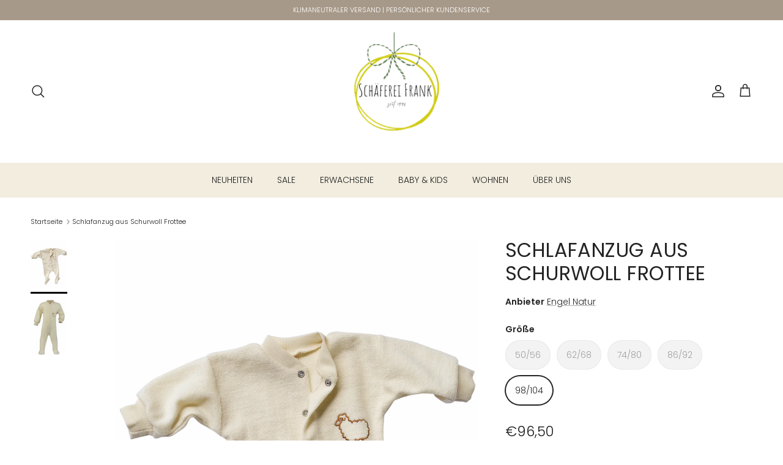

--- FILE ---
content_type: text/html; charset=utf-8
request_url: https://schaefereifrank.de/products/einteiliger-schlafanzug-mit-fuss-mit-stickerei-kleines-schaf-frottee
body_size: 41195
content:
<!doctype html>
<html class="no-js" lang="de" dir="ltr">
<head><meta charset="utf-8">
<meta name="viewport" content="width=device-width,initial-scale=1">
<title>Schlafanzug aus Schurwoll Frottee &ndash; Schäferei Frank</title><link rel="canonical" href="https://schaefereifrank.de/products/einteiliger-schlafanzug-mit-fuss-mit-stickerei-kleines-schaf-frottee"><link rel="icon" href="//schaefereifrank.de/cdn/shop/files/Unbenannt_808ea2b0-fa6c-4a71-9373-939774d842dd.jpg?crop=center&height=48&v=1745399931&width=48" type="image/jpg">
  <link rel="apple-touch-icon" href="//schaefereifrank.de/cdn/shop/files/Unbenannt_808ea2b0-fa6c-4a71-9373-939774d842dd.jpg?crop=center&height=180&v=1745399931&width=180"><meta name="description" content="Ein Klassiker! Dieser warme und weiche Strampler mit Fuß zum Schlafen oder einfach für zu Hause für die kühlere Jahreszeit. Er ist in super weicher, kuscheliger Frottee Qualität aus 100% Schurwolle mit soften Armbündchen und süßem gestickten Schäfchen.Bis zum Schritt mit Druckknöpfen versehen, diese machen einen schnel"><meta property="og:site_name" content="Schäferei Frank">
<meta property="og:url" content="https://schaefereifrank.de/products/einteiliger-schlafanzug-mit-fuss-mit-stickerei-kleines-schaf-frottee">
<meta property="og:title" content="Schlafanzug aus Schurwoll Frottee">
<meta property="og:type" content="product">
<meta property="og:description" content="Ein Klassiker! Dieser warme und weiche Strampler mit Fuß zum Schlafen oder einfach für zu Hause für die kühlere Jahreszeit. Er ist in super weicher, kuscheliger Frottee Qualität aus 100% Schurwolle mit soften Armbündchen und süßem gestickten Schäfchen.Bis zum Schritt mit Druckknöpfen versehen, diese machen einen schnel"><meta property="og:image" content="http://schaefereifrank.de/cdn/shop/products/500650-01.jpg?crop=center&height=1200&v=1663873629&width=1200">
  <meta property="og:image:secure_url" content="https://schaefereifrank.de/cdn/shop/products/500650-01.jpg?crop=center&height=1200&v=1663873629&width=1200">
  <meta property="og:image:width" content="1181">
  <meta property="og:image:height" content="1772"><meta property="og:price:amount" content="96,50">
  <meta property="og:price:currency" content="EUR"><meta name="twitter:card" content="summary_large_image">
<meta name="twitter:title" content="Schlafanzug aus Schurwoll Frottee">
<meta name="twitter:description" content="Ein Klassiker! Dieser warme und weiche Strampler mit Fuß zum Schlafen oder einfach für zu Hause für die kühlere Jahreszeit. Er ist in super weicher, kuscheliger Frottee Qualität aus 100% Schurwolle mit soften Armbündchen und süßem gestickten Schäfchen.Bis zum Schritt mit Druckknöpfen versehen, diese machen einen schnel">
<style>@font-face {
  font-family: Poppins;
  font-weight: 300;
  font-style: normal;
  font-display: fallback;
  src: url("//schaefereifrank.de/cdn/fonts/poppins/poppins_n3.05f58335c3209cce17da4f1f1ab324ebe2982441.woff2") format("woff2"),
       url("//schaefereifrank.de/cdn/fonts/poppins/poppins_n3.6971368e1f131d2c8ff8e3a44a36b577fdda3ff5.woff") format("woff");
}
@font-face {
  font-family: Poppins;
  font-weight: 400;
  font-style: normal;
  font-display: fallback;
  src: url("//schaefereifrank.de/cdn/fonts/poppins/poppins_n4.0ba78fa5af9b0e1a374041b3ceaadf0a43b41362.woff2") format("woff2"),
       url("//schaefereifrank.de/cdn/fonts/poppins/poppins_n4.214741a72ff2596839fc9760ee7a770386cf16ca.woff") format("woff");
}
@font-face {
  font-family: Poppins;
  font-weight: 500;
  font-style: normal;
  font-display: fallback;
  src: url("//schaefereifrank.de/cdn/fonts/poppins/poppins_n5.ad5b4b72b59a00358afc706450c864c3c8323842.woff2") format("woff2"),
       url("//schaefereifrank.de/cdn/fonts/poppins/poppins_n5.33757fdf985af2d24b32fcd84c9a09224d4b2c39.woff") format("woff");
}
@font-face {
  font-family: Poppins;
  font-weight: 300;
  font-style: italic;
  font-display: fallback;
  src: url("//schaefereifrank.de/cdn/fonts/poppins/poppins_i3.8536b4423050219f608e17f134fe9ea3b01ed890.woff2") format("woff2"),
       url("//schaefereifrank.de/cdn/fonts/poppins/poppins_i3.0f4433ada196bcabf726ed78f8e37e0995762f7f.woff") format("woff");
}
@font-face {
  font-family: Poppins;
  font-weight: 400;
  font-style: italic;
  font-display: fallback;
  src: url("//schaefereifrank.de/cdn/fonts/poppins/poppins_i4.846ad1e22474f856bd6b81ba4585a60799a9f5d2.woff2") format("woff2"),
       url("//schaefereifrank.de/cdn/fonts/poppins/poppins_i4.56b43284e8b52fc64c1fd271f289a39e8477e9ec.woff") format("woff");
}
@font-face {
  font-family: Poppins;
  font-weight: 400;
  font-style: normal;
  font-display: fallback;
  src: url("//schaefereifrank.de/cdn/fonts/poppins/poppins_n4.0ba78fa5af9b0e1a374041b3ceaadf0a43b41362.woff2") format("woff2"),
       url("//schaefereifrank.de/cdn/fonts/poppins/poppins_n4.214741a72ff2596839fc9760ee7a770386cf16ca.woff") format("woff");
}
@font-face {
  font-family: Poppins;
  font-weight: 400;
  font-style: normal;
  font-display: fallback;
  src: url("//schaefereifrank.de/cdn/fonts/poppins/poppins_n4.0ba78fa5af9b0e1a374041b3ceaadf0a43b41362.woff2") format("woff2"),
       url("//schaefereifrank.de/cdn/fonts/poppins/poppins_n4.214741a72ff2596839fc9760ee7a770386cf16ca.woff") format("woff");
}
@font-face {
  font-family: Poppins;
  font-weight: 300;
  font-style: normal;
  font-display: fallback;
  src: url("//schaefereifrank.de/cdn/fonts/poppins/poppins_n3.05f58335c3209cce17da4f1f1ab324ebe2982441.woff2") format("woff2"),
       url("//schaefereifrank.de/cdn/fonts/poppins/poppins_n3.6971368e1f131d2c8ff8e3a44a36b577fdda3ff5.woff") format("woff");
}
@font-face {
  font-family: Poppins;
  font-weight: 600;
  font-style: normal;
  font-display: fallback;
  src: url("//schaefereifrank.de/cdn/fonts/poppins/poppins_n6.aa29d4918bc243723d56b59572e18228ed0786f6.woff2") format("woff2"),
       url("//schaefereifrank.de/cdn/fonts/poppins/poppins_n6.5f815d845fe073750885d5b7e619ee00e8111208.woff") format("woff");
}
:root {
  --page-container-width:          1600px;
  --reading-container-width:       720px;
  --divider-opacity:               0.14;
  --gutter-large:                  30px;
  --gutter-desktop:                20px;
  --gutter-mobile:                 16px;
  --section-padding:               50px;
  --larger-section-padding:        80px;
  --larger-section-padding-mobile: 60px;
  --largest-section-padding:       110px;
  --aos-animate-duration:          0.6s;

  --base-font-family:              Poppins, sans-serif;
  --base-font-weight:              300;
  --base-font-style:               normal;
  --heading-font-family:           Poppins, sans-serif;
  --heading-font-weight:           400;
  --heading-font-style:            normal;
  --heading-font-letter-spacing:   0.015em;
  --logo-font-family:              Poppins, sans-serif;
  --logo-font-weight:              400;
  --logo-font-style:               normal;
  --nav-font-family:               Poppins, sans-serif;
  --nav-font-weight:               300;
  --nav-font-style:                normal;

  --base-text-size:14px;
  --base-line-height:              1.6;
  --input-text-size:16px;
  --smaller-text-size-1:11px;
  --smaller-text-size-2:14px;
  --smaller-text-size-3:11px;
  --smaller-text-size-4:10px;
  --larger-text-size:32px;
  --super-large-text-size:56px;
  --super-large-mobile-text-size:26px;
  --larger-mobile-text-size:26px;
  --logo-text-size:24px;--btn-letter-spacing: 0.08em;
    --btn-text-transform: uppercase;
    --button-text-size: 12px;
    --quickbuy-button-text-size: 12;
    --small-feature-link-font-size: 0.75em;
    --input-btn-padding-top: 1.2em;
    --input-btn-padding-bottom: 1.2em;--heading-text-transform:uppercase;
  --nav-text-size:                      14px;
  --mobile-menu-font-weight:            inherit;

  --body-bg-color:                      255 255 255;
  --bg-color:                           255 255 255;
  --body-text-color:                    35 35 35;
  --text-color:                         35 35 35;

  --header-text-col:                    #232323;--header-text-hover-col:             var(--header-text-col);--header-bg-col:                     #ffffff;
  --heading-color:                     35 35 35;
  --body-heading-color:                35 35 35;
  --heading-divider-col:               #ffffff;

  --logo-col:                          #232323;
  --main-nav-bg:                       #f2eddf;
  --main-nav-link-col:                 #232323;
  --main-nav-link-hover-col:           #5c5c5c;
  --main-nav-link-featured-col:        #c6c643;

  --link-color:                        35 35 35;
  --body-link-color:                   35 35 35;

  --btn-bg-color:                        230 217 185;
  --btn-bg-hover-color:                  92 92 92;
  --btn-border-color:                    230 217 185;
  --btn-border-hover-color:              92 92 92;
  --btn-text-color:                      0 0 0;
  --btn-text-hover-color:                0 0 0;--btn-alt-bg-color:                    255 255 255;
  --btn-alt-text-color:                  35 35 35;
  --btn-alt-border-color:                35 35 35;
  --btn-alt-border-hover-color:          35 35 35;--btn-ter-bg-color:                    235 235 235;
  --btn-ter-text-color:                  0 0 0;
  --btn-ter-bg-hover-color:              230 217 185;
  --btn-ter-text-hover-color:            0 0 0;--btn-border-radius: 1.8em;
    --btn-inspired-border-radius: 3px;--color-scheme-default:                             #ffffff;
  --color-scheme-default-color:                       255 255 255;
  --color-scheme-default-text-color:                  35 35 35;
  --color-scheme-default-head-color:                  35 35 35;
  --color-scheme-default-link-color:                  35 35 35;
  --color-scheme-default-btn-text-color:              0 0 0;
  --color-scheme-default-btn-text-hover-color:        0 0 0;
  --color-scheme-default-btn-bg-color:                230 217 185;
  --color-scheme-default-btn-bg-hover-color:          92 92 92;
  --color-scheme-default-btn-border-color:            230 217 185;
  --color-scheme-default-btn-border-hover-color:      92 92 92;
  --color-scheme-default-btn-alt-text-color:          35 35 35;
  --color-scheme-default-btn-alt-bg-color:            255 255 255;
  --color-scheme-default-btn-alt-border-color:        35 35 35;
  --color-scheme-default-btn-alt-border-hover-color:  35 35 35;

  --color-scheme-1:                             #fdfbf8;
  --color-scheme-1-color:                       253 251 248;
  --color-scheme-1-text-color:                  35 35 35;
  --color-scheme-1-head-color:                  35 35 35;
  --color-scheme-1-link-color:                  191 87 10;
  --color-scheme-1-btn-text-color:              23 23 23;
  --color-scheme-1-btn-text-hover-color:        23 23 23;
  --color-scheme-1-btn-bg-color:                242 237 223;
  --color-scheme-1-btn-bg-hover-color:          92 92 92;
  --color-scheme-1-btn-border-color:            242 237 223;
  --color-scheme-1-btn-border-hover-color:      92 92 92;
  --color-scheme-1-btn-alt-text-color:          35 35 35;
  --color-scheme-1-btn-alt-bg-color:            251 249 244;
  --color-scheme-1-btn-alt-border-color:        35 35 35;
  --color-scheme-1-btn-alt-border-hover-color:  35 35 35;

  --color-scheme-2:                             #d7d7d7;
  --color-scheme-2-color:                       215 215 215;
  --color-scheme-2-text-color:                  35 35 35;
  --color-scheme-2-head-color:                  35 35 35;
  --color-scheme-2-link-color:                  191 87 10;
  --color-scheme-2-btn-text-color:              255 255 255;
  --color-scheme-2-btn-text-hover-color:        255 255 255;
  --color-scheme-2-btn-bg-color:                35 35 35;
  --color-scheme-2-btn-bg-hover-color:          92 92 92;
  --color-scheme-2-btn-border-color:            35 35 35;
  --color-scheme-2-btn-border-hover-color:      92 92 92;
  --color-scheme-2-btn-alt-text-color:          35 35 35;
  --color-scheme-2-btn-alt-bg-color:            255 255 255;
  --color-scheme-2-btn-alt-border-color:        35 35 35;
  --color-scheme-2-btn-alt-border-hover-color:  35 35 35;

  /* Shop Pay payment terms */
  --payment-terms-background-color:    #ffffff;--quickbuy-bg: 255 255 255;--body-input-background-color:       rgb(var(--body-bg-color));
  --input-background-color:            rgb(var(--body-bg-color));
  --body-input-text-color:             var(--body-text-color);
  --input-text-color:                  var(--body-text-color);
  --body-input-border-color:           rgb(200, 200, 200);
  --input-border-color:                rgb(200, 200, 200);
  --input-border-color-hover:          rgb(134, 134, 134);
  --input-border-color-active:         rgb(35, 35, 35);

  --swatch-cross-svg:                  url("data:image/svg+xml,%3Csvg xmlns='http://www.w3.org/2000/svg' width='240' height='240' viewBox='0 0 24 24' fill='none' stroke='rgb(200, 200, 200)' stroke-width='0.09' preserveAspectRatio='none' %3E%3Cline x1='24' y1='0' x2='0' y2='24'%3E%3C/line%3E%3C/svg%3E");
  --swatch-cross-hover:                url("data:image/svg+xml,%3Csvg xmlns='http://www.w3.org/2000/svg' width='240' height='240' viewBox='0 0 24 24' fill='none' stroke='rgb(134, 134, 134)' stroke-width='0.09' preserveAspectRatio='none' %3E%3Cline x1='24' y1='0' x2='0' y2='24'%3E%3C/line%3E%3C/svg%3E");
  --swatch-cross-active:               url("data:image/svg+xml,%3Csvg xmlns='http://www.w3.org/2000/svg' width='240' height='240' viewBox='0 0 24 24' fill='none' stroke='rgb(35, 35, 35)' stroke-width='0.09' preserveAspectRatio='none' %3E%3Cline x1='24' y1='0' x2='0' y2='24'%3E%3C/line%3E%3C/svg%3E");

  --footer-divider-col:                #f2eddf;
  --footer-text-col:                   0 0 0;
  --footer-heading-col:                0 0 0;
  --footer-bg-col:                     242 237 223;--product-label-overlay-justify: flex-start;--product-label-overlay-align: flex-start;--product-label-overlay-reduction-text:   #7f2222;
  --product-label-overlay-reduction-bg:     #e6d9b9;
  --product-label-overlay-reduction-text-weight: inherit;
  --product-label-overlay-stock-text:       #232323;
  --product-label-overlay-stock-bg:         #efefef;
  --product-label-overlay-new-text:         #232323;
  --product-label-overlay-new-bg:           #efefef;
  --product-label-overlay-meta-text:        #232323;
  --product-label-overlay-meta-bg:          #efefef;
  --product-label-sale-text:                #7f2222;
  --product-label-sold-text:                #7f2222;
  --product-label-preorder-text:            #c6c643;

  --product-block-crop-align:               center;

  
  --product-block-price-align:              center;
  --product-block-price-item-margin-start:  .25rem;
  --product-block-price-item-margin-end:    .25rem;
  

  
    --product-block-blend-bg: #fefefe;
    --product-block-blend-mode: darken;
  

  --collection-block-image-position:   center center;

  --swatch-picker-image-size:          40px;
  --swatch-crop-align:                 center center;

  --image-overlay-text-color:          255 255 255;--image-overlay-bg:                  rgba(0, 0, 0, 0.24);
  --image-overlay-shadow-start:        rgb(0 0 0 / 0.32);
  --image-overlay-box-opacity:         0.88;--product-inventory-ok-box-color:            rgba(0,0,0,0);
  --product-inventory-ok-text-color:           #232323;
  --product-inventory-ok-icon-box-fill-color:  none;
  --product-inventory-low-box-color:           rgba(0,0,0,0);
  --product-inventory-low-text-color:          #232323;
  --product-inventory-low-icon-box-fill-color: none;
  --product-inventory-low-text-color-channels: 35, 35, 35;
  --product-inventory-ok-text-color-channels:  35, 35, 35;

  --rating-star-color: 35 35 35;--overlay-align-left: start;
    --overlay-align-right: end;}html[dir=rtl] {
  --overlay-right-text-m-left: 0;
  --overlay-right-text-m-right: auto;
  --overlay-left-shadow-left-left: 15%;
  --overlay-left-shadow-left-right: -50%;
  --overlay-left-shadow-right-left: -85%;
  --overlay-left-shadow-right-right: 0;
}.image-overlay--bg-box .text-overlay .text-overlay__text {
    --image-overlay-box-bg: 255 255 255;
    --heading-color: var(--body-heading-color);
    --text-color: var(--body-text-color);
    --link-color: var(--body-link-color);
  }::selection {
    background: rgb(var(--body-heading-color));
    color: rgb(var(--body-bg-color));
  }
  ::-moz-selection {
    background: rgb(var(--body-heading-color));
    color: rgb(var(--body-bg-color));
  }.navigation .h1 {
  color: inherit !important;
}.use-color-scheme--default {
  --product-label-sale-text:           #7f2222;
  --product-label-sold-text:           #7f2222;
  --product-label-preorder-text:       #c6c643;
  --input-background-color:            rgb(var(--body-bg-color));
  --input-text-color:                  var(--body-input-text-color);
  --input-border-color:                rgb(200, 200, 200);
  --input-border-color-hover:          rgb(134, 134, 134);
  --input-border-color-active:         rgb(35, 35, 35);
}.use-color-scheme--1 {
  --product-label-sale-text:           currentColor;
  --product-label-sold-text:           currentColor;
  --product-label-preorder-text:       currentColor;
  --input-background-color:            transparent;
  --input-text-color:                  35 35 35;
  --input-border-color:                rgb(188, 186, 184);
  --input-border-color-hover:          rgb(133, 132, 131);
  --input-border-color-active:         rgb(35, 35, 35);
}</style>

  <link href="//schaefereifrank.de/cdn/shop/t/13/assets/main.css?v=172312757779536793001759314711" rel="stylesheet" type="text/css" media="all" />
<link rel="preload" as="font" href="//schaefereifrank.de/cdn/fonts/poppins/poppins_n3.05f58335c3209cce17da4f1f1ab324ebe2982441.woff2" type="font/woff2" crossorigin><link rel="preload" as="font" href="//schaefereifrank.de/cdn/fonts/poppins/poppins_n4.0ba78fa5af9b0e1a374041b3ceaadf0a43b41362.woff2" type="font/woff2" crossorigin><script>
    document.documentElement.className = document.documentElement.className.replace('no-js', 'js');

    window.theme = {
      info: {
        name: 'Symmetry',
        version: '8.0.0'
      },
      device: {
        hasTouch: window.matchMedia('(any-pointer: coarse)').matches,
        hasHover: window.matchMedia('(hover: hover)').matches
      },
      mediaQueries: {
        md: '(min-width: 768px)',
        productMediaCarouselBreak: '(min-width: 1041px)'
      },
      routes: {
        base: 'https://schaefereifrank.de',
        cart: '/cart',
        cartAdd: '/cart/add.js',
        cartUpdate: '/cart/update.js',
        predictiveSearch: '/search/suggest'
      },
      strings: {
        cartTermsConfirmation: "Sie müssen den Nutzungsbedingungen zustimmen, bevor Sie fortfahren.",
        cartItemsQuantityError: "Du kannst deinem Warenkorb nur [QUANTITY] Stück dieses Artikels hinzufügen.",
        generalSearchViewAll: "Alle Suchergebnisse anzeigen",
        noStock: "Ausverkauft",
        noVariant: "Nicht verfügbar",
        productsProductChooseA: "Wähle ein",
        generalSearchPages: "Seiten",
        generalSearchNoResultsWithoutTerms: "Leider haben wir keine Ergebnisse gefunden",
        shippingCalculator: {
          singleRate: "Es ist eine Versandrate verfügbar für:",
          multipleRates: "Versandkosten verfügbar, beginnend bei:",
          noRates: "Wir liefern nicht an dieses Ziel."
        },
        regularPrice: "Normaler Preis",
        salePrice: "Verkaufspreis"
      },
      settings: {
        moneyWithCurrencyFormat: "€{{amount_with_comma_separator}} EUR",
        cartType: "page",
        afterAddToCart: "drawer",
        quickbuyStyle: "off",
        externalLinksNewTab: true,
        internalLinksSmoothScroll: true
      }
    }

    theme.inlineNavigationCheck = function() {
      var pageHeader = document.querySelector('.pageheader'),
          inlineNavContainer = pageHeader.querySelector('.logo-area__left__inner'),
          inlineNav = inlineNavContainer.querySelector('.navigation--left');
      if (inlineNav && getComputedStyle(inlineNav).display != 'none') {
        var inlineMenuCentered = document.querySelector('.pageheader--layout-inline-menu-center'),
            logoContainer = document.querySelector('.logo-area__middle__inner');
        if(inlineMenuCentered) {
          var rightWidth = document.querySelector('.logo-area__right__inner').clientWidth,
              middleWidth = logoContainer.clientWidth,
              logoArea = document.querySelector('.logo-area'),
              computedLogoAreaStyle = getComputedStyle(logoArea),
              logoAreaInnerWidth = logoArea.clientWidth - Math.ceil(parseFloat(computedLogoAreaStyle.paddingLeft)) - Math.ceil(parseFloat(computedLogoAreaStyle.paddingRight)),
              availableNavWidth = logoAreaInnerWidth - Math.max(rightWidth, middleWidth) * 2 - 40;
          inlineNavContainer.style.maxWidth = availableNavWidth + 'px';
        }

        var firstInlineNavLink = inlineNav.querySelector('.navigation__item:first-child'),
            lastInlineNavLink = inlineNav.querySelector('.navigation__item:last-child');
        if (lastInlineNavLink) {
          var inlineNavWidth = null;
          if(document.querySelector('html[dir=rtl]')) {
            inlineNavWidth = firstInlineNavLink.offsetLeft - lastInlineNavLink.offsetLeft + firstInlineNavLink.offsetWidth;
          } else {
            inlineNavWidth = lastInlineNavLink.offsetLeft - firstInlineNavLink.offsetLeft + lastInlineNavLink.offsetWidth;
          }
          if (inlineNavContainer.offsetWidth >= inlineNavWidth) {
            pageHeader.classList.add('pageheader--layout-inline-permitted');
            var tallLogo = logoContainer.clientHeight > lastInlineNavLink.clientHeight + 20;
            if (tallLogo) {
              inlineNav.classList.add('navigation--tight-underline');
            } else {
              inlineNav.classList.remove('navigation--tight-underline');
            }
          } else {
            pageHeader.classList.remove('pageheader--layout-inline-permitted');
          }
        }
      }
    };

    theme.setInitialHeaderHeightProperty = () => {
      const section = document.querySelector('.section-header');
      if (section) {
        document.documentElement.style.setProperty('--theme-header-height', Math.ceil(section.clientHeight) + 'px');
      }
    };
  </script>

  <script src="//schaefereifrank.de/cdn/shop/t/13/assets/main.js?v=150891663519462644191759314711" defer></script>
    <script src="//schaefereifrank.de/cdn/shop/t/13/assets/animate-on-scroll.js?v=15249566486942820451759314692" defer></script>
    <link href="//schaefereifrank.de/cdn/shop/t/13/assets/animate-on-scroll.css?v=135962721104954213331759314691" rel="stylesheet" type="text/css" media="all" />
  

  <script>window.performance && window.performance.mark && window.performance.mark('shopify.content_for_header.start');</script><meta name="google-site-verification" content="lu-gEzrR2g1m8pctZ6x8xIRbIJfLh3UNVU_IWy_4B_o">
<meta name="google-site-verification" content="J6RewTJiCSgHhAlLUWHM20aWwzpVQam7w241GEiZHII">
<meta name="google-site-verification" content="1pA51sL11Bxg3lXvmEPR-GsMAXen2gNrkJvH8mKiDX8">
<meta name="facebook-domain-verification" content="5ah2ym4bdani92qf8vrse3wgn62rbj">
<meta id="shopify-digital-wallet" name="shopify-digital-wallet" content="/63396741346/digital_wallets/dialog">
<meta name="shopify-checkout-api-token" content="ca2c414adf5f05e0a7ff7e7df7065750">
<meta id="in-context-paypal-metadata" data-shop-id="63396741346" data-venmo-supported="false" data-environment="production" data-locale="de_DE" data-paypal-v4="true" data-currency="EUR">
<link rel="alternate" type="application/json+oembed" href="https://schaefereifrank.de/products/einteiliger-schlafanzug-mit-fuss-mit-stickerei-kleines-schaf-frottee.oembed">
<script async="async" src="/checkouts/internal/preloads.js?locale=de-DE"></script>
<link rel="preconnect" href="https://shop.app" crossorigin="anonymous">
<script async="async" src="https://shop.app/checkouts/internal/preloads.js?locale=de-DE&shop_id=63396741346" crossorigin="anonymous"></script>
<script id="apple-pay-shop-capabilities" type="application/json">{"shopId":63396741346,"countryCode":"DE","currencyCode":"EUR","merchantCapabilities":["supports3DS"],"merchantId":"gid:\/\/shopify\/Shop\/63396741346","merchantName":"Schäferei Frank","requiredBillingContactFields":["postalAddress","email"],"requiredShippingContactFields":["postalAddress","email"],"shippingType":"shipping","supportedNetworks":["visa","maestro","masterCard","amex"],"total":{"type":"pending","label":"Schäferei Frank","amount":"1.00"},"shopifyPaymentsEnabled":true,"supportsSubscriptions":true}</script>
<script id="shopify-features" type="application/json">{"accessToken":"ca2c414adf5f05e0a7ff7e7df7065750","betas":["rich-media-storefront-analytics"],"domain":"schaefereifrank.de","predictiveSearch":true,"shopId":63396741346,"locale":"de"}</script>
<script>var Shopify = Shopify || {};
Shopify.shop = "schaeferei-frank.myshopify.com";
Shopify.locale = "de";
Shopify.currency = {"active":"EUR","rate":"1.0"};
Shopify.country = "DE";
Shopify.theme = {"name":"Aktualisierte Kopie von Aktualisierte Kopie von...","id":180327186699,"schema_name":"Symmetry","schema_version":"8.0.0","theme_store_id":568,"role":"main"};
Shopify.theme.handle = "null";
Shopify.theme.style = {"id":null,"handle":null};
Shopify.cdnHost = "schaefereifrank.de/cdn";
Shopify.routes = Shopify.routes || {};
Shopify.routes.root = "/";</script>
<script type="module">!function(o){(o.Shopify=o.Shopify||{}).modules=!0}(window);</script>
<script>!function(o){function n(){var o=[];function n(){o.push(Array.prototype.slice.apply(arguments))}return n.q=o,n}var t=o.Shopify=o.Shopify||{};t.loadFeatures=n(),t.autoloadFeatures=n()}(window);</script>
<script>
  window.ShopifyPay = window.ShopifyPay || {};
  window.ShopifyPay.apiHost = "shop.app\/pay";
  window.ShopifyPay.redirectState = null;
</script>
<script id="shop-js-analytics" type="application/json">{"pageType":"product"}</script>
<script defer="defer" async type="module" src="//schaefereifrank.de/cdn/shopifycloud/shop-js/modules/v2/client.init-shop-cart-sync_HUjMWWU5.de.esm.js"></script>
<script defer="defer" async type="module" src="//schaefereifrank.de/cdn/shopifycloud/shop-js/modules/v2/chunk.common_QpfDqRK1.esm.js"></script>
<script type="module">
  await import("//schaefereifrank.de/cdn/shopifycloud/shop-js/modules/v2/client.init-shop-cart-sync_HUjMWWU5.de.esm.js");
await import("//schaefereifrank.de/cdn/shopifycloud/shop-js/modules/v2/chunk.common_QpfDqRK1.esm.js");

  window.Shopify.SignInWithShop?.initShopCartSync?.({"fedCMEnabled":true,"windoidEnabled":true});

</script>
<script>
  window.Shopify = window.Shopify || {};
  if (!window.Shopify.featureAssets) window.Shopify.featureAssets = {};
  window.Shopify.featureAssets['shop-js'] = {"shop-cart-sync":["modules/v2/client.shop-cart-sync_ByUgVWtJ.de.esm.js","modules/v2/chunk.common_QpfDqRK1.esm.js"],"init-fed-cm":["modules/v2/client.init-fed-cm_CVqhkk-1.de.esm.js","modules/v2/chunk.common_QpfDqRK1.esm.js"],"shop-button":["modules/v2/client.shop-button_B0pFlqys.de.esm.js","modules/v2/chunk.common_QpfDqRK1.esm.js"],"shop-cash-offers":["modules/v2/client.shop-cash-offers_CaaeZ5wd.de.esm.js","modules/v2/chunk.common_QpfDqRK1.esm.js","modules/v2/chunk.modal_CS8dP9kO.esm.js"],"init-windoid":["modules/v2/client.init-windoid_B-gyVqfY.de.esm.js","modules/v2/chunk.common_QpfDqRK1.esm.js"],"shop-toast-manager":["modules/v2/client.shop-toast-manager_DgTeluS3.de.esm.js","modules/v2/chunk.common_QpfDqRK1.esm.js"],"init-shop-email-lookup-coordinator":["modules/v2/client.init-shop-email-lookup-coordinator_C5I212n4.de.esm.js","modules/v2/chunk.common_QpfDqRK1.esm.js"],"init-shop-cart-sync":["modules/v2/client.init-shop-cart-sync_HUjMWWU5.de.esm.js","modules/v2/chunk.common_QpfDqRK1.esm.js"],"avatar":["modules/v2/client.avatar_BTnouDA3.de.esm.js"],"pay-button":["modules/v2/client.pay-button_CJaF-UDc.de.esm.js","modules/v2/chunk.common_QpfDqRK1.esm.js"],"init-customer-accounts":["modules/v2/client.init-customer-accounts_BI_wUvuR.de.esm.js","modules/v2/client.shop-login-button_DTPR4l75.de.esm.js","modules/v2/chunk.common_QpfDqRK1.esm.js","modules/v2/chunk.modal_CS8dP9kO.esm.js"],"init-shop-for-new-customer-accounts":["modules/v2/client.init-shop-for-new-customer-accounts_C4qR5Wl-.de.esm.js","modules/v2/client.shop-login-button_DTPR4l75.de.esm.js","modules/v2/chunk.common_QpfDqRK1.esm.js","modules/v2/chunk.modal_CS8dP9kO.esm.js"],"shop-login-button":["modules/v2/client.shop-login-button_DTPR4l75.de.esm.js","modules/v2/chunk.common_QpfDqRK1.esm.js","modules/v2/chunk.modal_CS8dP9kO.esm.js"],"init-customer-accounts-sign-up":["modules/v2/client.init-customer-accounts-sign-up_SG5gYFpP.de.esm.js","modules/v2/client.shop-login-button_DTPR4l75.de.esm.js","modules/v2/chunk.common_QpfDqRK1.esm.js","modules/v2/chunk.modal_CS8dP9kO.esm.js"],"shop-follow-button":["modules/v2/client.shop-follow-button_CmMsyvrH.de.esm.js","modules/v2/chunk.common_QpfDqRK1.esm.js","modules/v2/chunk.modal_CS8dP9kO.esm.js"],"checkout-modal":["modules/v2/client.checkout-modal_tfCxQqrq.de.esm.js","modules/v2/chunk.common_QpfDqRK1.esm.js","modules/v2/chunk.modal_CS8dP9kO.esm.js"],"lead-capture":["modules/v2/client.lead-capture_Ccz5Zm6k.de.esm.js","modules/v2/chunk.common_QpfDqRK1.esm.js","modules/v2/chunk.modal_CS8dP9kO.esm.js"],"shop-login":["modules/v2/client.shop-login_BfivnucW.de.esm.js","modules/v2/chunk.common_QpfDqRK1.esm.js","modules/v2/chunk.modal_CS8dP9kO.esm.js"],"payment-terms":["modules/v2/client.payment-terms_D2Mn0eFV.de.esm.js","modules/v2/chunk.common_QpfDqRK1.esm.js","modules/v2/chunk.modal_CS8dP9kO.esm.js"]};
</script>
<script>(function() {
  var isLoaded = false;
  function asyncLoad() {
    if (isLoaded) return;
    isLoaded = true;
    var urls = ["https:\/\/tools.luckyorange.com\/core\/lo.js?site-id=ec5fedf9\u0026shop=schaeferei-frank.myshopify.com"];
    for (var i = 0; i < urls.length; i++) {
      var s = document.createElement('script');
      s.type = 'text/javascript';
      s.async = true;
      s.src = urls[i];
      var x = document.getElementsByTagName('script')[0];
      x.parentNode.insertBefore(s, x);
    }
  };
  if(window.attachEvent) {
    window.attachEvent('onload', asyncLoad);
  } else {
    window.addEventListener('load', asyncLoad, false);
  }
})();</script>
<script id="__st">var __st={"a":63396741346,"offset":3600,"reqid":"c61e922a-ddc5-4656-82e2-37c557b9c60b-1768695796","pageurl":"schaefereifrank.de\/products\/einteiliger-schlafanzug-mit-fuss-mit-stickerei-kleines-schaf-frottee","u":"2a37c1c4def2","p":"product","rtyp":"product","rid":8004047667467};</script>
<script>window.ShopifyPaypalV4VisibilityTracking = true;</script>
<script id="captcha-bootstrap">!function(){'use strict';const t='contact',e='account',n='new_comment',o=[[t,t],['blogs',n],['comments',n],[t,'customer']],c=[[e,'customer_login'],[e,'guest_login'],[e,'recover_customer_password'],[e,'create_customer']],r=t=>t.map((([t,e])=>`form[action*='/${t}']:not([data-nocaptcha='true']) input[name='form_type'][value='${e}']`)).join(','),a=t=>()=>t?[...document.querySelectorAll(t)].map((t=>t.form)):[];function s(){const t=[...o],e=r(t);return a(e)}const i='password',u='form_key',d=['recaptcha-v3-token','g-recaptcha-response','h-captcha-response',i],f=()=>{try{return window.sessionStorage}catch{return}},m='__shopify_v',_=t=>t.elements[u];function p(t,e,n=!1){try{const o=window.sessionStorage,c=JSON.parse(o.getItem(e)),{data:r}=function(t){const{data:e,action:n}=t;return t[m]||n?{data:e,action:n}:{data:t,action:n}}(c);for(const[e,n]of Object.entries(r))t.elements[e]&&(t.elements[e].value=n);n&&o.removeItem(e)}catch(o){console.error('form repopulation failed',{error:o})}}const l='form_type',E='cptcha';function T(t){t.dataset[E]=!0}const w=window,h=w.document,L='Shopify',v='ce_forms',y='captcha';let A=!1;((t,e)=>{const n=(g='f06e6c50-85a8-45c8-87d0-21a2b65856fe',I='https://cdn.shopify.com/shopifycloud/storefront-forms-hcaptcha/ce_storefront_forms_captcha_hcaptcha.v1.5.2.iife.js',D={infoText:'Durch hCaptcha geschützt',privacyText:'Datenschutz',termsText:'Allgemeine Geschäftsbedingungen'},(t,e,n)=>{const o=w[L][v],c=o.bindForm;if(c)return c(t,g,e,D).then(n);var r;o.q.push([[t,g,e,D],n]),r=I,A||(h.body.append(Object.assign(h.createElement('script'),{id:'captcha-provider',async:!0,src:r})),A=!0)});var g,I,D;w[L]=w[L]||{},w[L][v]=w[L][v]||{},w[L][v].q=[],w[L][y]=w[L][y]||{},w[L][y].protect=function(t,e){n(t,void 0,e),T(t)},Object.freeze(w[L][y]),function(t,e,n,w,h,L){const[v,y,A,g]=function(t,e,n){const i=e?o:[],u=t?c:[],d=[...i,...u],f=r(d),m=r(i),_=r(d.filter((([t,e])=>n.includes(e))));return[a(f),a(m),a(_),s()]}(w,h,L),I=t=>{const e=t.target;return e instanceof HTMLFormElement?e:e&&e.form},D=t=>v().includes(t);t.addEventListener('submit',(t=>{const e=I(t);if(!e)return;const n=D(e)&&!e.dataset.hcaptchaBound&&!e.dataset.recaptchaBound,o=_(e),c=g().includes(e)&&(!o||!o.value);(n||c)&&t.preventDefault(),c&&!n&&(function(t){try{if(!f())return;!function(t){const e=f();if(!e)return;const n=_(t);if(!n)return;const o=n.value;o&&e.removeItem(o)}(t);const e=Array.from(Array(32),(()=>Math.random().toString(36)[2])).join('');!function(t,e){_(t)||t.append(Object.assign(document.createElement('input'),{type:'hidden',name:u})),t.elements[u].value=e}(t,e),function(t,e){const n=f();if(!n)return;const o=[...t.querySelectorAll(`input[type='${i}']`)].map((({name:t})=>t)),c=[...d,...o],r={};for(const[a,s]of new FormData(t).entries())c.includes(a)||(r[a]=s);n.setItem(e,JSON.stringify({[m]:1,action:t.action,data:r}))}(t,e)}catch(e){console.error('failed to persist form',e)}}(e),e.submit())}));const S=(t,e)=>{t&&!t.dataset[E]&&(n(t,e.some((e=>e===t))),T(t))};for(const o of['focusin','change'])t.addEventListener(o,(t=>{const e=I(t);D(e)&&S(e,y())}));const B=e.get('form_key'),M=e.get(l),P=B&&M;t.addEventListener('DOMContentLoaded',(()=>{const t=y();if(P)for(const e of t)e.elements[l].value===M&&p(e,B);[...new Set([...A(),...v().filter((t=>'true'===t.dataset.shopifyCaptcha))])].forEach((e=>S(e,t)))}))}(h,new URLSearchParams(w.location.search),n,t,e,['guest_login'])})(!0,!0)}();</script>
<script integrity="sha256-4kQ18oKyAcykRKYeNunJcIwy7WH5gtpwJnB7kiuLZ1E=" data-source-attribution="shopify.loadfeatures" defer="defer" src="//schaefereifrank.de/cdn/shopifycloud/storefront/assets/storefront/load_feature-a0a9edcb.js" crossorigin="anonymous"></script>
<script crossorigin="anonymous" defer="defer" src="//schaefereifrank.de/cdn/shopifycloud/storefront/assets/shopify_pay/storefront-65b4c6d7.js?v=20250812"></script>
<script data-source-attribution="shopify.dynamic_checkout.dynamic.init">var Shopify=Shopify||{};Shopify.PaymentButton=Shopify.PaymentButton||{isStorefrontPortableWallets:!0,init:function(){window.Shopify.PaymentButton.init=function(){};var t=document.createElement("script");t.src="https://schaefereifrank.de/cdn/shopifycloud/portable-wallets/latest/portable-wallets.de.js",t.type="module",document.head.appendChild(t)}};
</script>
<script data-source-attribution="shopify.dynamic_checkout.buyer_consent">
  function portableWalletsHideBuyerConsent(e){var t=document.getElementById("shopify-buyer-consent"),n=document.getElementById("shopify-subscription-policy-button");t&&n&&(t.classList.add("hidden"),t.setAttribute("aria-hidden","true"),n.removeEventListener("click",e))}function portableWalletsShowBuyerConsent(e){var t=document.getElementById("shopify-buyer-consent"),n=document.getElementById("shopify-subscription-policy-button");t&&n&&(t.classList.remove("hidden"),t.removeAttribute("aria-hidden"),n.addEventListener("click",e))}window.Shopify?.PaymentButton&&(window.Shopify.PaymentButton.hideBuyerConsent=portableWalletsHideBuyerConsent,window.Shopify.PaymentButton.showBuyerConsent=portableWalletsShowBuyerConsent);
</script>
<script data-source-attribution="shopify.dynamic_checkout.cart.bootstrap">document.addEventListener("DOMContentLoaded",(function(){function t(){return document.querySelector("shopify-accelerated-checkout-cart, shopify-accelerated-checkout")}if(t())Shopify.PaymentButton.init();else{new MutationObserver((function(e,n){t()&&(Shopify.PaymentButton.init(),n.disconnect())})).observe(document.body,{childList:!0,subtree:!0})}}));
</script>
<script id='scb4127' type='text/javascript' async='' src='https://schaefereifrank.de/cdn/shopifycloud/privacy-banner/storefront-banner.js'></script><link id="shopify-accelerated-checkout-styles" rel="stylesheet" media="screen" href="https://schaefereifrank.de/cdn/shopifycloud/portable-wallets/latest/accelerated-checkout-backwards-compat.css" crossorigin="anonymous">
<style id="shopify-accelerated-checkout-cart">
        #shopify-buyer-consent {
  margin-top: 1em;
  display: inline-block;
  width: 100%;
}

#shopify-buyer-consent.hidden {
  display: none;
}

#shopify-subscription-policy-button {
  background: none;
  border: none;
  padding: 0;
  text-decoration: underline;
  font-size: inherit;
  cursor: pointer;
}

#shopify-subscription-policy-button::before {
  box-shadow: none;
}

      </style>
<script id="sections-script" data-sections="related-products,footer" defer="defer" src="//schaefereifrank.de/cdn/shop/t/13/compiled_assets/scripts.js?2800"></script>
<script>window.performance && window.performance.mark && window.performance.mark('shopify.content_for_header.end');</script>
<!-- CC Custom Head Start --><!-- CC Custom Head End --><!-- BEGIN app block: shopify://apps/gsc-instagram-feed/blocks/embed/96970b1b-b770-454f-b16b-51f47e1aa4ed --><script>
  try {
    window.GSC_INSTAFEED_WIDGETS = [{"key":"GSC-vwuMELaQcTmiSdP","popup":{"avatar":true,"caption":true,"username":true,"likeCount":true,"permalink":true,"commentsCount":true,"permalinkText":"View post"},"blocks":[{"id":"heading-FwdcHpeTivJv","type":"heading","align":"center","color":"#000000","value":"@schaeferei.frank","enabled":true,"padding":{"mobile":{},"desktop":{}},"fontWeight":"600","textTransform":"unset","mobileFontSize":"24px","desktopFontSize":"28px"},{"id":"text-abYOtJTTfdXD","type":"text","align":"center","color":"#616161","value":"","enabled":true,"padding":{"mobile":{"bottom":"8px"},"desktop":{"bottom":"12px"}},"fontWeight":"400","textTransform":"unset","mobileFontSize":"14px","desktopFontSize":"16px"},{"id":"posts-RlziHVMiBCDs","type":"posts","aspect":"1:1","radius":{"value":"12px","enabled":false},"enabled":true,"padding":{"mobile":{},"desktop":{}},"hoverEffects":{"caption":false,"enabled":true,"instLogo":true,"likeCount":false,"commentsCount":false},"videoAutoplay":true,"mediaClickAction":"link","showMediaTypeIcon":false},{"id":"button-lYDthfxjLMuP","href":"https://instagram.com/schaeferei.frank","type":"button","label":"","width":"full","border":{"size":"2px","color":"#000000","enabled":false},"margin":{"mobile":{"top":"8px","left":"0px","right":"0px","bottom":"0px"},"desktop":{"top":"12px","left":"0px","right":"0px","bottom":"0px"}},"radius":{"value":"12px","enabled":true},"target":"_blank","enabled":true,"padding":{"mobile":{"top":"14px","left":"32px","right":"32px","bottom":"14px"},"desktop":{"top":"16px","left":"48px","right":"48px","bottom":"16px"}},"textColor":"#ffffff","background":{"blur":"0px","color":"#000000","enabled":true},"fontWeight":"600","textTransform":"unset","mobileFontSize":"13px","desktopFontSize":"15px","mobileLetterSpacing":"0","desktopLetterSpacing":"0"}],"enabled":true,"general":{"breakpoint":"768px","mediaFilter":"all","updateInterval":"day"},"container":{"margin":{"mobile":{"top":"0px","left":"0px","right":"0px","bottom":"0px"},"desktop":{"top":"0px","left":"0px","right":"0px","bottom":"0px"}},"radius":{"value":"0px","enabled":false},"padding":{"mobile":{"top":"48px","left":"16px","right":"16px","bottom":"48px"},"desktop":{"top":"80px","left":"20px","right":"20px","bottom":"80px"}},"background":{"blur":"0px","color":"#ffffff","enabled":true},"containerWidthType":"full","containerWidthValue":"1024px"},"hasGscLogo":true,"mobileLayout":{"grid":{"gap":"4px","rowCount":2,"columnCount":3},"mode":"auto","variant":"carousel","carousel":{"gap":"4px","autoplay":{"speed":3,"enabled":true},"columnCount":2},"autoConfig":{"grid":{"gap":"4px","rowCount":2,"columnCount":3},"variant":"carousel","carousel":{"gap":"4px","autoplay":{"speed":3,"enabled":false},"columnCount":2}}},"desktopLayout":{"grid":{"gap":"12px","rowCount":2,"columnCount":5},"variant":"carousel","carousel":{"gap":"17px","arrows":"none","autoplay":{"speed":3,"enabled":false},"columnCount":4}}}]
  } catch (e) {
    console.log(e);
  }
</script>


<!-- END app block --><script src="https://cdn.shopify.com/extensions/0199e776-da15-7f04-8431-019361815ca9/instafeed-app-root-44/assets/gsc-instafeed-widget.js" type="text/javascript" defer="defer"></script>
<link href="https://monorail-edge.shopifysvc.com" rel="dns-prefetch">
<script>(function(){if ("sendBeacon" in navigator && "performance" in window) {try {var session_token_from_headers = performance.getEntriesByType('navigation')[0].serverTiming.find(x => x.name == '_s').description;} catch {var session_token_from_headers = undefined;}var session_cookie_matches = document.cookie.match(/_shopify_s=([^;]*)/);var session_token_from_cookie = session_cookie_matches && session_cookie_matches.length === 2 ? session_cookie_matches[1] : "";var session_token = session_token_from_headers || session_token_from_cookie || "";function handle_abandonment_event(e) {var entries = performance.getEntries().filter(function(entry) {return /monorail-edge.shopifysvc.com/.test(entry.name);});if (!window.abandonment_tracked && entries.length === 0) {window.abandonment_tracked = true;var currentMs = Date.now();var navigation_start = performance.timing.navigationStart;var payload = {shop_id: 63396741346,url: window.location.href,navigation_start,duration: currentMs - navigation_start,session_token,page_type: "product"};window.navigator.sendBeacon("https://monorail-edge.shopifysvc.com/v1/produce", JSON.stringify({schema_id: "online_store_buyer_site_abandonment/1.1",payload: payload,metadata: {event_created_at_ms: currentMs,event_sent_at_ms: currentMs}}));}}window.addEventListener('pagehide', handle_abandonment_event);}}());</script>
<script id="web-pixels-manager-setup">(function e(e,d,r,n,o){if(void 0===o&&(o={}),!Boolean(null===(a=null===(i=window.Shopify)||void 0===i?void 0:i.analytics)||void 0===a?void 0:a.replayQueue)){var i,a;window.Shopify=window.Shopify||{};var t=window.Shopify;t.analytics=t.analytics||{};var s=t.analytics;s.replayQueue=[],s.publish=function(e,d,r){return s.replayQueue.push([e,d,r]),!0};try{self.performance.mark("wpm:start")}catch(e){}var l=function(){var e={modern:/Edge?\/(1{2}[4-9]|1[2-9]\d|[2-9]\d{2}|\d{4,})\.\d+(\.\d+|)|Firefox\/(1{2}[4-9]|1[2-9]\d|[2-9]\d{2}|\d{4,})\.\d+(\.\d+|)|Chrom(ium|e)\/(9{2}|\d{3,})\.\d+(\.\d+|)|(Maci|X1{2}).+ Version\/(15\.\d+|(1[6-9]|[2-9]\d|\d{3,})\.\d+)([,.]\d+|)( \(\w+\)|)( Mobile\/\w+|) Safari\/|Chrome.+OPR\/(9{2}|\d{3,})\.\d+\.\d+|(CPU[ +]OS|iPhone[ +]OS|CPU[ +]iPhone|CPU IPhone OS|CPU iPad OS)[ +]+(15[._]\d+|(1[6-9]|[2-9]\d|\d{3,})[._]\d+)([._]\d+|)|Android:?[ /-](13[3-9]|1[4-9]\d|[2-9]\d{2}|\d{4,})(\.\d+|)(\.\d+|)|Android.+Firefox\/(13[5-9]|1[4-9]\d|[2-9]\d{2}|\d{4,})\.\d+(\.\d+|)|Android.+Chrom(ium|e)\/(13[3-9]|1[4-9]\d|[2-9]\d{2}|\d{4,})\.\d+(\.\d+|)|SamsungBrowser\/([2-9]\d|\d{3,})\.\d+/,legacy:/Edge?\/(1[6-9]|[2-9]\d|\d{3,})\.\d+(\.\d+|)|Firefox\/(5[4-9]|[6-9]\d|\d{3,})\.\d+(\.\d+|)|Chrom(ium|e)\/(5[1-9]|[6-9]\d|\d{3,})\.\d+(\.\d+|)([\d.]+$|.*Safari\/(?![\d.]+ Edge\/[\d.]+$))|(Maci|X1{2}).+ Version\/(10\.\d+|(1[1-9]|[2-9]\d|\d{3,})\.\d+)([,.]\d+|)( \(\w+\)|)( Mobile\/\w+|) Safari\/|Chrome.+OPR\/(3[89]|[4-9]\d|\d{3,})\.\d+\.\d+|(CPU[ +]OS|iPhone[ +]OS|CPU[ +]iPhone|CPU IPhone OS|CPU iPad OS)[ +]+(10[._]\d+|(1[1-9]|[2-9]\d|\d{3,})[._]\d+)([._]\d+|)|Android:?[ /-](13[3-9]|1[4-9]\d|[2-9]\d{2}|\d{4,})(\.\d+|)(\.\d+|)|Mobile Safari.+OPR\/([89]\d|\d{3,})\.\d+\.\d+|Android.+Firefox\/(13[5-9]|1[4-9]\d|[2-9]\d{2}|\d{4,})\.\d+(\.\d+|)|Android.+Chrom(ium|e)\/(13[3-9]|1[4-9]\d|[2-9]\d{2}|\d{4,})\.\d+(\.\d+|)|Android.+(UC? ?Browser|UCWEB|U3)[ /]?(15\.([5-9]|\d{2,})|(1[6-9]|[2-9]\d|\d{3,})\.\d+)\.\d+|SamsungBrowser\/(5\.\d+|([6-9]|\d{2,})\.\d+)|Android.+MQ{2}Browser\/(14(\.(9|\d{2,})|)|(1[5-9]|[2-9]\d|\d{3,})(\.\d+|))(\.\d+|)|K[Aa][Ii]OS\/(3\.\d+|([4-9]|\d{2,})\.\d+)(\.\d+|)/},d=e.modern,r=e.legacy,n=navigator.userAgent;return n.match(d)?"modern":n.match(r)?"legacy":"unknown"}(),u="modern"===l?"modern":"legacy",c=(null!=n?n:{modern:"",legacy:""})[u],f=function(e){return[e.baseUrl,"/wpm","/b",e.hashVersion,"modern"===e.buildTarget?"m":"l",".js"].join("")}({baseUrl:d,hashVersion:r,buildTarget:u}),m=function(e){var d=e.version,r=e.bundleTarget,n=e.surface,o=e.pageUrl,i=e.monorailEndpoint;return{emit:function(e){var a=e.status,t=e.errorMsg,s=(new Date).getTime(),l=JSON.stringify({metadata:{event_sent_at_ms:s},events:[{schema_id:"web_pixels_manager_load/3.1",payload:{version:d,bundle_target:r,page_url:o,status:a,surface:n,error_msg:t},metadata:{event_created_at_ms:s}}]});if(!i)return console&&console.warn&&console.warn("[Web Pixels Manager] No Monorail endpoint provided, skipping logging."),!1;try{return self.navigator.sendBeacon.bind(self.navigator)(i,l)}catch(e){}var u=new XMLHttpRequest;try{return u.open("POST",i,!0),u.setRequestHeader("Content-Type","text/plain"),u.send(l),!0}catch(e){return console&&console.warn&&console.warn("[Web Pixels Manager] Got an unhandled error while logging to Monorail."),!1}}}}({version:r,bundleTarget:l,surface:e.surface,pageUrl:self.location.href,monorailEndpoint:e.monorailEndpoint});try{o.browserTarget=l,function(e){var d=e.src,r=e.async,n=void 0===r||r,o=e.onload,i=e.onerror,a=e.sri,t=e.scriptDataAttributes,s=void 0===t?{}:t,l=document.createElement("script"),u=document.querySelector("head"),c=document.querySelector("body");if(l.async=n,l.src=d,a&&(l.integrity=a,l.crossOrigin="anonymous"),s)for(var f in s)if(Object.prototype.hasOwnProperty.call(s,f))try{l.dataset[f]=s[f]}catch(e){}if(o&&l.addEventListener("load",o),i&&l.addEventListener("error",i),u)u.appendChild(l);else{if(!c)throw new Error("Did not find a head or body element to append the script");c.appendChild(l)}}({src:f,async:!0,onload:function(){if(!function(){var e,d;return Boolean(null===(d=null===(e=window.Shopify)||void 0===e?void 0:e.analytics)||void 0===d?void 0:d.initialized)}()){var d=window.webPixelsManager.init(e)||void 0;if(d){var r=window.Shopify.analytics;r.replayQueue.forEach((function(e){var r=e[0],n=e[1],o=e[2];d.publishCustomEvent(r,n,o)})),r.replayQueue=[],r.publish=d.publishCustomEvent,r.visitor=d.visitor,r.initialized=!0}}},onerror:function(){return m.emit({status:"failed",errorMsg:"".concat(f," has failed to load")})},sri:function(e){var d=/^sha384-[A-Za-z0-9+/=]+$/;return"string"==typeof e&&d.test(e)}(c)?c:"",scriptDataAttributes:o}),m.emit({status:"loading"})}catch(e){m.emit({status:"failed",errorMsg:(null==e?void 0:e.message)||"Unknown error"})}}})({shopId: 63396741346,storefrontBaseUrl: "https://schaefereifrank.de",extensionsBaseUrl: "https://extensions.shopifycdn.com/cdn/shopifycloud/web-pixels-manager",monorailEndpoint: "https://monorail-edge.shopifysvc.com/unstable/produce_batch",surface: "storefront-renderer",enabledBetaFlags: ["2dca8a86"],webPixelsConfigList: [{"id":"2651980043","configuration":"{\"siteId\":\"ec5fedf9\",\"environment\":\"production\",\"isPlusUser\":\"false\"}","eventPayloadVersion":"v1","runtimeContext":"STRICT","scriptVersion":"d38a2000dcd0eb072d7eed6a88122b6b","type":"APP","apiClientId":187969,"privacyPurposes":["ANALYTICS","MARKETING"],"capabilities":["advanced_dom_events"],"dataSharingAdjustments":{"protectedCustomerApprovalScopes":[]}},{"id":"927531275","configuration":"{\"config\":\"{\\\"pixel_id\\\":\\\"G-H6N2RC3Y2X\\\",\\\"target_country\\\":\\\"DE\\\",\\\"gtag_events\\\":[{\\\"type\\\":\\\"search\\\",\\\"action_label\\\":[\\\"G-H6N2RC3Y2X\\\",\\\"AW-429173168\\\/ka06CO-FivoYELDT0swB\\\"]},{\\\"type\\\":\\\"begin_checkout\\\",\\\"action_label\\\":[\\\"G-H6N2RC3Y2X\\\",\\\"AW-429173168\\\/NmmLCPWFivoYELDT0swB\\\"]},{\\\"type\\\":\\\"view_item\\\",\\\"action_label\\\":[\\\"G-H6N2RC3Y2X\\\",\\\"AW-429173168\\\/-zvgCOyFivoYELDT0swB\\\",\\\"MC-XEHF10SYF5\\\"]},{\\\"type\\\":\\\"purchase\\\",\\\"action_label\\\":[\\\"G-H6N2RC3Y2X\\\",\\\"AW-429173168\\\/z-JMCOaFivoYELDT0swB\\\",\\\"MC-XEHF10SYF5\\\"]},{\\\"type\\\":\\\"page_view\\\",\\\"action_label\\\":[\\\"G-H6N2RC3Y2X\\\",\\\"AW-429173168\\\/LOAKCOmFivoYELDT0swB\\\",\\\"MC-XEHF10SYF5\\\"]},{\\\"type\\\":\\\"add_payment_info\\\",\\\"action_label\\\":[\\\"G-H6N2RC3Y2X\\\",\\\"AW-429173168\\\/dtKuCPiFivoYELDT0swB\\\"]},{\\\"type\\\":\\\"add_to_cart\\\",\\\"action_label\\\":[\\\"G-H6N2RC3Y2X\\\",\\\"AW-429173168\\\/62p1CPKFivoYELDT0swB\\\"]}],\\\"enable_monitoring_mode\\\":false}\"}","eventPayloadVersion":"v1","runtimeContext":"OPEN","scriptVersion":"b2a88bafab3e21179ed38636efcd8a93","type":"APP","apiClientId":1780363,"privacyPurposes":[],"dataSharingAdjustments":{"protectedCustomerApprovalScopes":["read_customer_address","read_customer_email","read_customer_name","read_customer_personal_data","read_customer_phone"]}},{"id":"864649483","configuration":"{\"pixel_id\":\"485755334443597\",\"pixel_type\":\"facebook_pixel\"}","eventPayloadVersion":"v1","runtimeContext":"OPEN","scriptVersion":"ca16bc87fe92b6042fbaa3acc2fbdaa6","type":"APP","apiClientId":2329312,"privacyPurposes":["ANALYTICS","MARKETING","SALE_OF_DATA"],"dataSharingAdjustments":{"protectedCustomerApprovalScopes":["read_customer_address","read_customer_email","read_customer_name","read_customer_personal_data","read_customer_phone"]}},{"id":"158138635","configuration":"{\"tagID\":\"2613459542089\"}","eventPayloadVersion":"v1","runtimeContext":"STRICT","scriptVersion":"18031546ee651571ed29edbe71a3550b","type":"APP","apiClientId":3009811,"privacyPurposes":["ANALYTICS","MARKETING","SALE_OF_DATA"],"dataSharingAdjustments":{"protectedCustomerApprovalScopes":["read_customer_address","read_customer_email","read_customer_name","read_customer_personal_data","read_customer_phone"]}},{"id":"shopify-app-pixel","configuration":"{}","eventPayloadVersion":"v1","runtimeContext":"STRICT","scriptVersion":"0450","apiClientId":"shopify-pixel","type":"APP","privacyPurposes":["ANALYTICS","MARKETING"]},{"id":"shopify-custom-pixel","eventPayloadVersion":"v1","runtimeContext":"LAX","scriptVersion":"0450","apiClientId":"shopify-pixel","type":"CUSTOM","privacyPurposes":["ANALYTICS","MARKETING"]}],isMerchantRequest: false,initData: {"shop":{"name":"Schäferei Frank","paymentSettings":{"currencyCode":"EUR"},"myshopifyDomain":"schaeferei-frank.myshopify.com","countryCode":"DE","storefrontUrl":"https:\/\/schaefereifrank.de"},"customer":null,"cart":null,"checkout":null,"productVariants":[{"price":{"amount":59.5,"currencyCode":"EUR"},"product":{"title":"Schlafanzug aus Schurwoll Frottee","vendor":"Engel Natur","id":"8004047667467","untranslatedTitle":"Schlafanzug aus Schurwoll Frottee","url":"\/products\/einteiliger-schlafanzug-mit-fuss-mit-stickerei-kleines-schaf-frottee","type":""},"id":"43621099143435","image":{"src":"\/\/schaefereifrank.de\/cdn\/shop\/products\/500650-01.jpg?v=1663873629"},"sku":null,"title":"50\/56","untranslatedTitle":"50\/56"},{"price":{"amount":68.0,"currencyCode":"EUR"},"product":{"title":"Schlafanzug aus Schurwoll Frottee","vendor":"Engel Natur","id":"8004047667467","untranslatedTitle":"Schlafanzug aus Schurwoll Frottee","url":"\/products\/einteiliger-schlafanzug-mit-fuss-mit-stickerei-kleines-schaf-frottee","type":""},"id":"43621099176203","image":{"src":"\/\/schaefereifrank.de\/cdn\/shop\/products\/500650-01.jpg?v=1663873629"},"sku":null,"title":"62\/68","untranslatedTitle":"62\/68"},{"price":{"amount":77.5,"currencyCode":"EUR"},"product":{"title":"Schlafanzug aus Schurwoll Frottee","vendor":"Engel Natur","id":"8004047667467","untranslatedTitle":"Schlafanzug aus Schurwoll Frottee","url":"\/products\/einteiliger-schlafanzug-mit-fuss-mit-stickerei-kleines-schaf-frottee","type":""},"id":"43621099208971","image":{"src":"\/\/schaefereifrank.de\/cdn\/shop\/products\/500650-01.jpg?v=1663873629"},"sku":null,"title":"74\/80","untranslatedTitle":"74\/80"},{"price":{"amount":84.5,"currencyCode":"EUR"},"product":{"title":"Schlafanzug aus Schurwoll Frottee","vendor":"Engel Natur","id":"8004047667467","untranslatedTitle":"Schlafanzug aus Schurwoll Frottee","url":"\/products\/einteiliger-schlafanzug-mit-fuss-mit-stickerei-kleines-schaf-frottee","type":""},"id":"43621099241739","image":{"src":"\/\/schaefereifrank.de\/cdn\/shop\/products\/500650-01.jpg?v=1663873629"},"sku":null,"title":"86\/92","untranslatedTitle":"86\/92"},{"price":{"amount":96.5,"currencyCode":"EUR"},"product":{"title":"Schlafanzug aus Schurwoll Frottee","vendor":"Engel Natur","id":"8004047667467","untranslatedTitle":"Schlafanzug aus Schurwoll Frottee","url":"\/products\/einteiliger-schlafanzug-mit-fuss-mit-stickerei-kleines-schaf-frottee","type":""},"id":"43621099274507","image":{"src":"\/\/schaefereifrank.de\/cdn\/shop\/products\/500650-01.jpg?v=1663873629"},"sku":null,"title":"98\/104","untranslatedTitle":"98\/104"}],"purchasingCompany":null},},"https://schaefereifrank.de/cdn","fcfee988w5aeb613cpc8e4bc33m6693e112",{"modern":"","legacy":""},{"shopId":"63396741346","storefrontBaseUrl":"https:\/\/schaefereifrank.de","extensionBaseUrl":"https:\/\/extensions.shopifycdn.com\/cdn\/shopifycloud\/web-pixels-manager","surface":"storefront-renderer","enabledBetaFlags":"[\"2dca8a86\"]","isMerchantRequest":"false","hashVersion":"fcfee988w5aeb613cpc8e4bc33m6693e112","publish":"custom","events":"[[\"page_viewed\",{}],[\"product_viewed\",{\"productVariant\":{\"price\":{\"amount\":96.5,\"currencyCode\":\"EUR\"},\"product\":{\"title\":\"Schlafanzug aus Schurwoll Frottee\",\"vendor\":\"Engel Natur\",\"id\":\"8004047667467\",\"untranslatedTitle\":\"Schlafanzug aus Schurwoll Frottee\",\"url\":\"\/products\/einteiliger-schlafanzug-mit-fuss-mit-stickerei-kleines-schaf-frottee\",\"type\":\"\"},\"id\":\"43621099274507\",\"image\":{\"src\":\"\/\/schaefereifrank.de\/cdn\/shop\/products\/500650-01.jpg?v=1663873629\"},\"sku\":null,\"title\":\"98\/104\",\"untranslatedTitle\":\"98\/104\"}}]]"});</script><script>
  window.ShopifyAnalytics = window.ShopifyAnalytics || {};
  window.ShopifyAnalytics.meta = window.ShopifyAnalytics.meta || {};
  window.ShopifyAnalytics.meta.currency = 'EUR';
  var meta = {"product":{"id":8004047667467,"gid":"gid:\/\/shopify\/Product\/8004047667467","vendor":"Engel Natur","type":"","handle":"einteiliger-schlafanzug-mit-fuss-mit-stickerei-kleines-schaf-frottee","variants":[{"id":43621099143435,"price":5950,"name":"Schlafanzug aus Schurwoll Frottee - 50\/56","public_title":"50\/56","sku":null},{"id":43621099176203,"price":6800,"name":"Schlafanzug aus Schurwoll Frottee - 62\/68","public_title":"62\/68","sku":null},{"id":43621099208971,"price":7750,"name":"Schlafanzug aus Schurwoll Frottee - 74\/80","public_title":"74\/80","sku":null},{"id":43621099241739,"price":8450,"name":"Schlafanzug aus Schurwoll Frottee - 86\/92","public_title":"86\/92","sku":null},{"id":43621099274507,"price":9650,"name":"Schlafanzug aus Schurwoll Frottee - 98\/104","public_title":"98\/104","sku":null}],"remote":false},"page":{"pageType":"product","resourceType":"product","resourceId":8004047667467,"requestId":"c61e922a-ddc5-4656-82e2-37c557b9c60b-1768695796"}};
  for (var attr in meta) {
    window.ShopifyAnalytics.meta[attr] = meta[attr];
  }
</script>
<script class="analytics">
  (function () {
    var customDocumentWrite = function(content) {
      var jquery = null;

      if (window.jQuery) {
        jquery = window.jQuery;
      } else if (window.Checkout && window.Checkout.$) {
        jquery = window.Checkout.$;
      }

      if (jquery) {
        jquery('body').append(content);
      }
    };

    var hasLoggedConversion = function(token) {
      if (token) {
        return document.cookie.indexOf('loggedConversion=' + token) !== -1;
      }
      return false;
    }

    var setCookieIfConversion = function(token) {
      if (token) {
        var twoMonthsFromNow = new Date(Date.now());
        twoMonthsFromNow.setMonth(twoMonthsFromNow.getMonth() + 2);

        document.cookie = 'loggedConversion=' + token + '; expires=' + twoMonthsFromNow;
      }
    }

    var trekkie = window.ShopifyAnalytics.lib = window.trekkie = window.trekkie || [];
    if (trekkie.integrations) {
      return;
    }
    trekkie.methods = [
      'identify',
      'page',
      'ready',
      'track',
      'trackForm',
      'trackLink'
    ];
    trekkie.factory = function(method) {
      return function() {
        var args = Array.prototype.slice.call(arguments);
        args.unshift(method);
        trekkie.push(args);
        return trekkie;
      };
    };
    for (var i = 0; i < trekkie.methods.length; i++) {
      var key = trekkie.methods[i];
      trekkie[key] = trekkie.factory(key);
    }
    trekkie.load = function(config) {
      trekkie.config = config || {};
      trekkie.config.initialDocumentCookie = document.cookie;
      var first = document.getElementsByTagName('script')[0];
      var script = document.createElement('script');
      script.type = 'text/javascript';
      script.onerror = function(e) {
        var scriptFallback = document.createElement('script');
        scriptFallback.type = 'text/javascript';
        scriptFallback.onerror = function(error) {
                var Monorail = {
      produce: function produce(monorailDomain, schemaId, payload) {
        var currentMs = new Date().getTime();
        var event = {
          schema_id: schemaId,
          payload: payload,
          metadata: {
            event_created_at_ms: currentMs,
            event_sent_at_ms: currentMs
          }
        };
        return Monorail.sendRequest("https://" + monorailDomain + "/v1/produce", JSON.stringify(event));
      },
      sendRequest: function sendRequest(endpointUrl, payload) {
        // Try the sendBeacon API
        if (window && window.navigator && typeof window.navigator.sendBeacon === 'function' && typeof window.Blob === 'function' && !Monorail.isIos12()) {
          var blobData = new window.Blob([payload], {
            type: 'text/plain'
          });

          if (window.navigator.sendBeacon(endpointUrl, blobData)) {
            return true;
          } // sendBeacon was not successful

        } // XHR beacon

        var xhr = new XMLHttpRequest();

        try {
          xhr.open('POST', endpointUrl);
          xhr.setRequestHeader('Content-Type', 'text/plain');
          xhr.send(payload);
        } catch (e) {
          console.log(e);
        }

        return false;
      },
      isIos12: function isIos12() {
        return window.navigator.userAgent.lastIndexOf('iPhone; CPU iPhone OS 12_') !== -1 || window.navigator.userAgent.lastIndexOf('iPad; CPU OS 12_') !== -1;
      }
    };
    Monorail.produce('monorail-edge.shopifysvc.com',
      'trekkie_storefront_load_errors/1.1',
      {shop_id: 63396741346,
      theme_id: 180327186699,
      app_name: "storefront",
      context_url: window.location.href,
      source_url: "//schaefereifrank.de/cdn/s/trekkie.storefront.cd680fe47e6c39ca5d5df5f0a32d569bc48c0f27.min.js"});

        };
        scriptFallback.async = true;
        scriptFallback.src = '//schaefereifrank.de/cdn/s/trekkie.storefront.cd680fe47e6c39ca5d5df5f0a32d569bc48c0f27.min.js';
        first.parentNode.insertBefore(scriptFallback, first);
      };
      script.async = true;
      script.src = '//schaefereifrank.de/cdn/s/trekkie.storefront.cd680fe47e6c39ca5d5df5f0a32d569bc48c0f27.min.js';
      first.parentNode.insertBefore(script, first);
    };
    trekkie.load(
      {"Trekkie":{"appName":"storefront","development":false,"defaultAttributes":{"shopId":63396741346,"isMerchantRequest":null,"themeId":180327186699,"themeCityHash":"13901398268231204808","contentLanguage":"de","currency":"EUR","eventMetadataId":"43987dca-e3db-48f7-aa18-aa132898acd1"},"isServerSideCookieWritingEnabled":true,"monorailRegion":"shop_domain","enabledBetaFlags":["65f19447"]},"Session Attribution":{},"S2S":{"facebookCapiEnabled":true,"source":"trekkie-storefront-renderer","apiClientId":580111}}
    );

    var loaded = false;
    trekkie.ready(function() {
      if (loaded) return;
      loaded = true;

      window.ShopifyAnalytics.lib = window.trekkie;

      var originalDocumentWrite = document.write;
      document.write = customDocumentWrite;
      try { window.ShopifyAnalytics.merchantGoogleAnalytics.call(this); } catch(error) {};
      document.write = originalDocumentWrite;

      window.ShopifyAnalytics.lib.page(null,{"pageType":"product","resourceType":"product","resourceId":8004047667467,"requestId":"c61e922a-ddc5-4656-82e2-37c557b9c60b-1768695796","shopifyEmitted":true});

      var match = window.location.pathname.match(/checkouts\/(.+)\/(thank_you|post_purchase)/)
      var token = match? match[1]: undefined;
      if (!hasLoggedConversion(token)) {
        setCookieIfConversion(token);
        window.ShopifyAnalytics.lib.track("Viewed Product",{"currency":"EUR","variantId":43621099143435,"productId":8004047667467,"productGid":"gid:\/\/shopify\/Product\/8004047667467","name":"Schlafanzug aus Schurwoll Frottee - 50\/56","price":"59.50","sku":null,"brand":"Engel Natur","variant":"50\/56","category":"","nonInteraction":true,"remote":false},undefined,undefined,{"shopifyEmitted":true});
      window.ShopifyAnalytics.lib.track("monorail:\/\/trekkie_storefront_viewed_product\/1.1",{"currency":"EUR","variantId":43621099143435,"productId":8004047667467,"productGid":"gid:\/\/shopify\/Product\/8004047667467","name":"Schlafanzug aus Schurwoll Frottee - 50\/56","price":"59.50","sku":null,"brand":"Engel Natur","variant":"50\/56","category":"","nonInteraction":true,"remote":false,"referer":"https:\/\/schaefereifrank.de\/products\/einteiliger-schlafanzug-mit-fuss-mit-stickerei-kleines-schaf-frottee"});
      }
    });


        var eventsListenerScript = document.createElement('script');
        eventsListenerScript.async = true;
        eventsListenerScript.src = "//schaefereifrank.de/cdn/shopifycloud/storefront/assets/shop_events_listener-3da45d37.js";
        document.getElementsByTagName('head')[0].appendChild(eventsListenerScript);

})();</script>
<script
  defer
  src="https://schaefereifrank.de/cdn/shopifycloud/perf-kit/shopify-perf-kit-3.0.4.min.js"
  data-application="storefront-renderer"
  data-shop-id="63396741346"
  data-render-region="gcp-us-east1"
  data-page-type="product"
  data-theme-instance-id="180327186699"
  data-theme-name="Symmetry"
  data-theme-version="8.0.0"
  data-monorail-region="shop_domain"
  data-resource-timing-sampling-rate="10"
  data-shs="true"
  data-shs-beacon="true"
  data-shs-export-with-fetch="true"
  data-shs-logs-sample-rate="1"
  data-shs-beacon-endpoint="https://schaefereifrank.de/api/collect"
></script>
</head>

<body class="template-product
 swatch-source-native swatch-method-swatches swatch-style-icon_circle
 cc-animate-enabled">

  <a class="skip-link visually-hidden" href="#content" data-cs-role="skip">Direkt zum Inhalt</a><!-- BEGIN sections: header-group -->
<div id="shopify-section-sections--25232850813195__announcement-bar" class="shopify-section shopify-section-group-header-group section-announcement-bar">

<announcement-bar id="section-id-sections--25232850813195__announcement-bar" class="announcement-bar announcement-bar--with-announcement" data-cc-animate>
    <style data-shopify>
#section-id-sections--25232850813195__announcement-bar {
        --bg-color: #a79989;
        --bg-gradient: ;
        --heading-color: 255 255 255;
        --text-color: 255 255 255;
        --link-color: 255 255 255;
        --announcement-font-size: 11px;
      }
    </style>
<div class="container container--no-max relative">
      <div class="announcement-bar__left desktop-only">
        
      </div>

      <div class="announcement-bar__middle"><div class="announcement-bar__announcements"><div
                class="announcement"
                style="--heading-color: 255 255 255;
                    --text-color: 255 255 255;
                    --link-color: 255 255 255;
                " 
              ><div class="announcement__text">
                  KLIMANEUTRALER VERSAND | PERSÖNLICHER KUNDENSERVICE

                  
                </div>
              </div></div>
          <div class="announcement-bar__announcement-controller">
            <button class="announcement-button announcement-button--previous" aria-label="Vorherige"><svg width="24" height="24" viewBox="0 0 24 24" fill="none" stroke="currentColor" stroke-width="1.5" stroke-linecap="round" stroke-linejoin="round" class="icon feather feather-chevron-left" aria-hidden="true" focusable="false" role="presentation"><path d="m15 18-6-6 6-6"/></svg></button><button class="announcement-button announcement-button--next" aria-label="Nächste"><svg width="24" height="24" viewBox="0 0 24 24" fill="none" stroke="currentColor" stroke-width="1.5" stroke-linecap="round" stroke-linejoin="round" class="icon feather feather-chevron-right" aria-hidden="true" focusable="false" role="presentation"><path d="m9 18 6-6-6-6"/></svg></button>
          </div></div>

      <div class="announcement-bar__right desktop-only">
        
        
      </div>
    </div>
  </announcement-bar>
</div><div id="shopify-section-sections--25232850813195__header" class="shopify-section shopify-section-group-header-group section-header"><style data-shopify>
  .logo img {
    width: 500px;
  }
  .logo-area__middle--logo-image {
    max-width: 500px;
  }
  @media (max-width: 767.98px) {
    .logo img {
      width: 300px;
    }
  }</style>
<page-header data-section-id="sections--25232850813195__header" data-cc-animate>
  <div id="pageheader" class="pageheader pageheader--layout-underneath">
    <div class="logo-area container container--no-max">
      <div class="logo-area__left">
        <div class="logo-area__left__inner">
          <button class="mobile-nav-toggle" aria-label="Menü" aria-controls="main-nav"><svg width="24" height="24" viewBox="0 0 24 24" fill="none" stroke="currentColor" stroke-width="1.5" stroke-linecap="round" stroke-linejoin="round" class="icon feather feather-menu" aria-hidden="true" focusable="false" role="presentation"><path d="M3 12h18M3 6h18M3 18h18"/></svg></button>
          
            <a class="show-search-link" href="/search" aria-label="Suchen">
              <span class="show-search-link__icon"><svg class="icon" width="24" height="24" viewBox="0 0 24 24" aria-hidden="true" focusable="false" role="presentation"><g transform="translate(3 3)" stroke="currentColor" stroke-width="1.5" fill="none" fill-rule="evenodd"><circle cx="7.824" cy="7.824" r="7.824"/><path stroke-linecap="square" d="m13.971 13.971 4.47 4.47"/></g></svg></span>
              <span class="show-search-link__text visually-hidden">Suchen</span>
            </a>
          
          
        </div>
      </div>

      <div class="logo-area__middle logo-area__middle--logo-image">
        <div class="logo-area__middle__inner">
          <div class="logo"><a class="logo__link" href="/" title="Schäferei Frank"><img class="logo__image" src="//schaefereifrank.de/cdn/shop/files/Unbenannt-2_15.png?v=1761127405&width=1000" alt="Schäferei Frank" itemprop="logo" width="520" height="200" loading="eager" /></a></div>
        </div>
      </div>

      <div class="logo-area__right">
        <div class="logo-area__right__inner">
          
            
              <a class="header-account-link" href="https://schaefereifrank.de/customer_authentication/redirect?locale=de&region_country=DE" aria-label="Konto">
                <span class="header-account-link__text visually-hidden">Konto</span>
                <span class="header-account-link__icon"><svg class="icon" width="24" height="24" viewBox="0 0 24 24" aria-hidden="true" focusable="false" role="presentation"><g fill="none" fill-rule="evenodd"><path d="M12 2a5 5 0 1 1 0 10 5 5 0 0 1 0-10Zm0 1.429a3.571 3.571 0 1 0 0 7.142 3.571 3.571 0 0 0 0-7.142Z" fill="currentColor"/><path d="M3 18.25c0-2.486 4.542-4 9.028-4 4.486 0 8.972 1.514 8.972 4v3H3v-3Z" stroke="currentColor" stroke-width="1.5"/><circle stroke="currentColor" stroke-width="1.5" cx="12" cy="7" r="4.25"/></g></svg></span>
              </a>
            
          
          
            <a class="show-search-link" href="/search">
              <span class="show-search-link__text visually-hidden">Suchen</span>
              <span class="show-search-link__icon"><svg class="icon" width="24" height="24" viewBox="0 0 24 24" aria-hidden="true" focusable="false" role="presentation"><g transform="translate(3 3)" stroke="currentColor" stroke-width="1.5" fill="none" fill-rule="evenodd"><circle cx="7.824" cy="7.824" r="7.824"/><path stroke-linecap="square" d="m13.971 13.971 4.47 4.47"/></g></svg></span>
            </a>
          
<a href="/cart" class="cart-link" data-hash="e3b0c44298fc1c149afbf4c8996fb92427ae41e4649b934ca495991b7852b855">
            <span class="cart-link__label visually-hidden">Einkaufswagen</span>
            <span class="cart-link__icon"><svg class="icon" width="24" height="24" viewBox="0 0 24 24" aria-hidden="true" focusable="false" role="presentation"><g fill="none" fill-rule="evenodd"><path d="M0 0h24v24H0z"/><path d="M15.321 9.5V5.321a3.321 3.321 0 0 0-6.642 0V9.5" stroke="currentColor" stroke-width="1.5"/><path stroke="currentColor" stroke-width="1.5" d="M5.357 7.705h13.286l1.107 13.563H4.25z"/></g></svg><span class="cart-link__count"></span>
            </span>
          </a>
        </div>
      </div>
    </div><script src="//schaefereifrank.de/cdn/shop/t/13/assets/main-search.js?v=76809749390081725741759314710" defer></script>
      <main-search class="main-search "
          data-quick-search="true"
          data-quick-search-meta="true">

        <div class="main-search__container container">
          <button class="main-search__close" aria-label="Schließen"><svg width="24" height="24" viewBox="0 0 24 24" fill="none" stroke="currentColor" stroke-width="1" stroke-linecap="round" stroke-linejoin="round" class="icon feather feather-x" aria-hidden="true" focusable="false" role="presentation"><path d="M18 6 6 18M6 6l12 12"/></svg></button>

          <form class="main-search__form" action="/search" method="get" autocomplete="off">
            <div class="main-search__input-container">
              <input class="main-search__input" type="text" name="q" autocomplete="off" placeholder="Suchen Sie in unserem Shop" aria-label="Suchen" />
              <button class="main-search__button" type="submit" aria-label="Suchen"><svg class="icon" width="24" height="24" viewBox="0 0 24 24" aria-hidden="true" focusable="false" role="presentation"><g transform="translate(3 3)" stroke="currentColor" stroke-width="1.5" fill="none" fill-rule="evenodd"><circle cx="7.824" cy="7.824" r="7.824"/><path stroke-linecap="square" d="m13.971 13.971 4.47 4.47"/></g></svg></button>
            </div><script src="//schaefereifrank.de/cdn/shop/t/13/assets/search-suggestions.js?v=101886753114502501091759314721" defer></script>
              <search-suggestions></search-suggestions></form>

          <div class="main-search__results"></div>

          
        </div>
      </main-search></div>

  <main-navigation id="main-nav" class="desktop-only" data-proxy-nav="proxy-nav">
    <div class="navigation navigation--main" role="navigation" aria-label="Primär">
      <div class="navigation__tier-1-container">
        <ul class="navigation__tier-1">
  
<li class="navigation__item">
      <a href="/collections/neu" class="navigation__link" >NEUHEITEN</a>

      
    </li>
  
<li class="navigation__item">
      <a href="/collections/sale" class="navigation__link" >SALE</a>

      
    </li>
  
<li class="navigation__item navigation__item--with-children navigation__item--with-mega-menu">
      <a href="/collections/fur-sie-und-ihn" class="navigation__link" aria-haspopup="true" aria-expanded="false" aria-controls="NavigationTier2-3">ERWACHSENE</a>

      
        <a class="navigation__children-toggle" href="#" aria-label="Zeigen Sie die Links an"><svg width="24" height="24" viewBox="0 0 24 24" fill="none" stroke="currentColor" stroke-width="1.3" stroke-linecap="round" stroke-linejoin="round" class="icon feather feather-chevron-down" aria-hidden="true" focusable="false" role="presentation"><path d="m6 9 6 6 6-6"/></svg></a>

        <div id="NavigationTier2-3" class="navigation__tier-2-container navigation__child-tier"><div class="container">
              <ul class="navigation__tier-2 navigation__columns navigation__columns--count-2">
                
                  
                    <li class="navigation__item navigation__item--with-children navigation__column">
                      <a href="#" class="navigation__link navigation__column-title" aria-haspopup="true" aria-expanded="false">WOMEN</a>
                      
                        <a class="navigation__children-toggle" href="#" aria-label="Zeigen Sie die Links an"><svg width="24" height="24" viewBox="0 0 24 24" fill="none" stroke="currentColor" stroke-width="1.3" stroke-linecap="round" stroke-linejoin="round" class="icon feather feather-chevron-down" aria-hidden="true" focusable="false" role="presentation"><path d="m6 9 6 6 6-6"/></svg></a>
                      

                      
                        <div class="navigation__tier-3-container navigation__child-tier">
                          <ul class="navigation__tier-3">
                            
                            <li class="navigation__item">
                              <a class="navigation__link" href="/collections/jacke-pullover-sie">Jacken</a>
                            </li>
                            
                            <li class="navigation__item">
                              <a class="navigation__link" href="/collections/shirts-pullover">Shirts &amp; Pullover</a>
                            </li>
                            
                            <li class="navigation__item">
                              <a class="navigation__link" href="/collections/alles-fur-den-fuss-damen">Röcke &amp; Hosen</a>
                            </li>
                            
                            <li class="navigation__item">
                              <a class="navigation__link" href="/collections/schuhe">Schuhe</a>
                            </li>
                            
                            <li class="navigation__item">
                              <a class="navigation__link" href="/collections/handschuhe">Handschuhe</a>
                            </li>
                            
                            <li class="navigation__item">
                              <a class="navigation__link" href="/collections/mutzen-schals-1">Mützen &amp; Schals</a>
                            </li>
                            
                            <li class="navigation__item">
                              <a class="navigation__link" href="/collections/socken-filzeinlegesohlen">Socken / Sohlen / Strumpfhosen</a>
                            </li>
                            
                            <li class="navigation__item">
                              <a class="navigation__link" href="/collections/accesoires">Accessoires</a>
                            </li>
                            
                            <li class="navigation__item">
                              <a class="navigation__link" href="/collections/schafmilchseife">Schafmilchseife</a>
                            </li>
                            
                          </ul>
                        </div>
                      
                    </li>
                  
                    <li class="navigation__item navigation__item--with-children navigation__column">
                      <a href="#" class="navigation__link navigation__column-title" aria-haspopup="true" aria-expanded="false">MEN</a>
                      
                        <a class="navigation__children-toggle" href="#" aria-label="Zeigen Sie die Links an"><svg width="24" height="24" viewBox="0 0 24 24" fill="none" stroke="currentColor" stroke-width="1.3" stroke-linecap="round" stroke-linejoin="round" class="icon feather feather-chevron-down" aria-hidden="true" focusable="false" role="presentation"><path d="m6 9 6 6 6-6"/></svg></a>
                      

                      
                        <div class="navigation__tier-3-container navigation__child-tier">
                          <ul class="navigation__tier-3">
                            
                            <li class="navigation__item">
                              <a class="navigation__link" href="/collections/jacke-pullover-er">Jacken</a>
                            </li>
                            
                            <li class="navigation__item">
                              <a class="navigation__link" href="/collections/funktionswasche-fur-ihn">Shirts &amp; Pullover</a>
                            </li>
                            
                            <li class="navigation__item">
                              <a class="navigation__link" href="/collections/alles-fur-den-fuss-herren">Hosen</a>
                            </li>
                            
                            <li class="navigation__item">
                              <a class="navigation__link" href="/collections/schuhe-1">Schuhe</a>
                            </li>
                            
                            <li class="navigation__item">
                              <a class="navigation__link" href="/collections/handschuhe">Handschuhe</a>
                            </li>
                            
                            <li class="navigation__item">
                              <a class="navigation__link" href="/collections/socken-sohlen">Socken &amp; Sohlen</a>
                            </li>
                            
                            <li class="navigation__item">
                              <a class="navigation__link" href="/collections/schafmilchseife">Schafmilchseife</a>
                            </li>
                            
                          </ul>
                        </div>
                      
                    </li>
                  
                

                
</ul>
            </div></div>
      
    </li>
  
<li class="navigation__item navigation__item--with-children navigation__item--with-mega-menu">
      <a href="/collections/baby-kinder" class="navigation__link" aria-haspopup="true" aria-expanded="false" aria-controls="NavigationTier2-4">BABY &amp; KIDS</a>

      
        <a class="navigation__children-toggle" href="#" aria-label="Zeigen Sie die Links an"><svg width="24" height="24" viewBox="0 0 24 24" fill="none" stroke="currentColor" stroke-width="1.3" stroke-linecap="round" stroke-linejoin="round" class="icon feather feather-chevron-down" aria-hidden="true" focusable="false" role="presentation"><path d="m6 9 6 6 6-6"/></svg></a>

        <div id="NavigationTier2-4" class="navigation__tier-2-container navigation__child-tier"><div class="container">
              <ul class="navigation__tier-2 navigation__columns navigation__columns--count-3 navigation__columns--with-promos">
                
                  
                    <li class="navigation__item navigation__item--with-children navigation__column">
                      <a href="#" class="navigation__link navigation__column-title" aria-haspopup="true" aria-expanded="false">KATEGORIEN</a>
                      
                        <a class="navigation__children-toggle" href="#" aria-label="Zeigen Sie die Links an"><svg width="24" height="24" viewBox="0 0 24 24" fill="none" stroke="currentColor" stroke-width="1.3" stroke-linecap="round" stroke-linejoin="round" class="icon feather feather-chevron-down" aria-hidden="true" focusable="false" role="presentation"><path d="m6 9 6 6 6-6"/></svg></a>
                      

                      
                        <div class="navigation__tier-3-container navigation__child-tier">
                          <ul class="navigation__tier-3">
                            
                            <li class="navigation__item">
                              <a class="navigation__link" href="/collections/baby-kinder">Alles</a>
                            </li>
                            
                            <li class="navigation__item">
                              <a class="navigation__link" href="/collections/accessoires-kids">Accessoires</a>
                            </li>
                            
                            <li class="navigation__item">
                              <a class="navigation__link" href="/collections/handschuhe-1">Handschuhe</a>
                            </li>
                            
                            <li class="navigation__item">
                              <a class="navigation__link" href="/collections/jacken-overalls">Jacken &amp; Overalls</a>
                            </li>
                            
                            <li class="navigation__item">
                              <a class="navigation__link" href="/collections/mutzen-schals">Mützen &amp; Schals</a>
                            </li>
                            
                            <li class="navigation__item">
                              <a class="navigation__link" href="/collections/pullover-hosen">Pullover &amp; Hosen</a>
                            </li>
                            
                            <li class="navigation__item">
                              <a class="navigation__link" href="/collections/schuhe-kids">Schuhe</a>
                            </li>
                            
                            <li class="navigation__item">
                              <a class="navigation__link" href="/collections/socken-strumpfhosen">Socken &amp; Strumpfhosen</a>
                            </li>
                            
                          </ul>
                        </div>
                      
                    </li>
                  
                    <li class="navigation__item navigation__item--with-children navigation__column">
                      <a href="#" class="navigation__link navigation__column-title" aria-haspopup="true" aria-expanded="false">MEHR</a>
                      
                        <a class="navigation__children-toggle" href="#" aria-label="Zeigen Sie die Links an"><svg width="24" height="24" viewBox="0 0 24 24" fill="none" stroke="currentColor" stroke-width="1.3" stroke-linecap="round" stroke-linejoin="round" class="icon feather feather-chevron-down" aria-hidden="true" focusable="false" role="presentation"><path d="m6 9 6 6 6-6"/></svg></a>
                      

                      
                        <div class="navigation__tier-3-container navigation__child-tier">
                          <ul class="navigation__tier-3">
                            
                            <li class="navigation__item">
                              <a class="navigation__link" href="/collections/zum-stillen-und-schlafen">Zum Stillen</a>
                            </li>
                            
                            <li class="navigation__item">
                              <a class="navigation__link" href="/collections/kinderwagen">Zubehör Kinderwagen</a>
                            </li>
                            
                            <li class="navigation__item">
                              <a class="navigation__link" href="/collections/lammfelle-oko-zertifiziert">Lammfelle ÖKO-Tex</a>
                            </li>
                            
                            <li class="navigation__item">
                              <a class="navigation__link" href="/collections/schafmilchseife">Schafmilchseife</a>
                            </li>
                            
                          </ul>
                        </div>
                      
                    </li>
                  
                

                

<li class="desktop-only navigation__column navigation__column--promotion" >
                          <div class="menu-promotion"><div class="menu-promotion__image">
<img data-manual-src="//schaefereifrank.de/cdn/shop/files/FullSizeRender_2fd83b90-612f-45cf-86c2-9bdff51059c4.jpg?v=1701549410&amp;width=1170" alt="" width="1170" height="1913" loading="lazy" sizes="(min-width: 1600px) 400px, (min-width: 768px) 25vw, 100vw" data-manual-srcset="//schaefereifrank.de/cdn/shop/files/FullSizeRender_2fd83b90-612f-45cf-86c2-9bdff51059c4.jpg?v=1701549410&amp;width=425 340w, //schaefereifrank.de/cdn/shop/files/FullSizeRender_2fd83b90-612f-45cf-86c2-9bdff51059c4.jpg?v=1701549410&amp;width=600 480w, //schaefereifrank.de/cdn/shop/files/FullSizeRender_2fd83b90-612f-45cf-86c2-9bdff51059c4.jpg?v=1701549410&amp;width=925 740w, //schaefereifrank.de/cdn/shop/files/FullSizeRender_2fd83b90-612f-45cf-86c2-9bdff51059c4.jpg?v=1701549410&amp;width=1225 980w, //schaefereifrank.de/cdn/shop/files/FullSizeRender_2fd83b90-612f-45cf-86c2-9bdff51059c4.jpg?v=1701549410&amp;width=1462 1170w" class="theme-img"><noscript><img src="//schaefereifrank.de/cdn/shop/files/FullSizeRender_2fd83b90-612f-45cf-86c2-9bdff51059c4.jpg?v=1701549410&amp;width=1170" alt="" width="1170" height="1913" loading="lazy" sizes="(min-width: 1600px) 400px, (min-width: 768px) 25vw, 100vw" srcset="//schaefereifrank.de/cdn/shop/files/FullSizeRender_2fd83b90-612f-45cf-86c2-9bdff51059c4.jpg?v=1701549410&amp;width=425 340w, //schaefereifrank.de/cdn/shop/files/FullSizeRender_2fd83b90-612f-45cf-86c2-9bdff51059c4.jpg?v=1701549410&amp;width=600 480w, //schaefereifrank.de/cdn/shop/files/FullSizeRender_2fd83b90-612f-45cf-86c2-9bdff51059c4.jpg?v=1701549410&amp;width=925 740w, //schaefereifrank.de/cdn/shop/files/FullSizeRender_2fd83b90-612f-45cf-86c2-9bdff51059c4.jpg?v=1701549410&amp;width=1225 980w, //schaefereifrank.de/cdn/shop/files/FullSizeRender_2fd83b90-612f-45cf-86c2-9bdff51059c4.jpg?v=1701549410&amp;width=1462 1170w" class="theme-img"></noscript>
</div><div class="menu-promotion__text">Cozy Wollfrottee</div></div>
                        </li></ul>
            </div></div>
      
    </li>
  
<li class="navigation__item navigation__item--with-children navigation__item--with-mega-menu">
      <a href="#" class="navigation__link" aria-haspopup="true" aria-expanded="false" aria-controls="NavigationTier2-5">WOHNEN</a>

      
        <a class="navigation__children-toggle" href="#" aria-label="Zeigen Sie die Links an"><svg width="24" height="24" viewBox="0 0 24 24" fill="none" stroke="currentColor" stroke-width="1.3" stroke-linecap="round" stroke-linejoin="round" class="icon feather feather-chevron-down" aria-hidden="true" focusable="false" role="presentation"><path d="m6 9 6 6 6-6"/></svg></a>

        <div id="NavigationTier2-5" class="navigation__tier-2-container navigation__child-tier"><div class="container">
              <ul class="navigation__tier-2 navigation__columns navigation__columns--count-4 navigation__columns--with-promos">
                
                  
                    <li class="navigation__item navigation__item--with-children navigation__column">
                      <a href="/collections/gesund-und-naturlich-schlafen" class="navigation__link navigation__column-title" aria-haspopup="true" aria-expanded="false">SCHLAFEN</a>
                      
                        <a class="navigation__children-toggle" href="#" aria-label="Zeigen Sie die Links an"><svg width="24" height="24" viewBox="0 0 24 24" fill="none" stroke="currentColor" stroke-width="1.3" stroke-linecap="round" stroke-linejoin="round" class="icon feather feather-chevron-down" aria-hidden="true" focusable="false" role="presentation"><path d="m6 9 6 6 6-6"/></svg></a>
                      

                      
                        <div class="navigation__tier-3-container navigation__child-tier">
                          <ul class="navigation__tier-3">
                            
                            <li class="navigation__item">
                              <a class="navigation__link" href="/collections/heimtextilien">Wolldecken</a>
                            </li>
                            
                            <li class="navigation__item">
                              <a class="navigation__link" href="/collections/gesund-und-naturlich-schlafen">Bettwaren</a>
                            </li>
                            
                            <li class="navigation__item">
                              <a class="navigation__link" href="/collections/schafwollteppich-natur">Teppiche</a>
                            </li>
                            
                            <li class="navigation__item">
                              <a class="navigation__link" href="/collections/felle">Schaffelle ÖKO-TEX</a>
                            </li>
                            
                            <li class="navigation__item">
                              <a class="navigation__link" href="/collections/accessoires-wohnen">Accessoires Wohnen</a>
                            </li>
                            
                          </ul>
                        </div>
                      
                    </li>
                  
                    <li class="navigation__item navigation__item--with-children navigation__column">
                      <a href="#" class="navigation__link navigation__column-title" aria-haspopup="true" aria-expanded="false">GUTSCHEINE</a>
                      
                        <a class="navigation__children-toggle" href="#" aria-label="Zeigen Sie die Links an"><svg width="24" height="24" viewBox="0 0 24 24" fill="none" stroke="currentColor" stroke-width="1.3" stroke-linecap="round" stroke-linejoin="round" class="icon feather feather-chevron-down" aria-hidden="true" focusable="false" role="presentation"><path d="m6 9 6 6 6-6"/></svg></a>
                      

                      
                        <div class="navigation__tier-3-container navigation__child-tier">
                          <ul class="navigation__tier-3">
                            
                            <li class="navigation__item">
                              <a class="navigation__link" href="/products/geschenkgutschein-print">Print Gutschein</a>
                            </li>
                            
                            <li class="navigation__item">
                              <a class="navigation__link" href="/products/schaferei-frank-geschenkgutschein">Digitaler Gutschein</a>
                            </li>
                            
                          </ul>
                        </div>
                      
                    </li>
                  
                    <li class="navigation__item navigation__column">
                      <a href="/collections/pflege" class="navigation__link" >BADEN &amp; PFLEGEN</a>
                      

                      
                    </li>
                  
                

                

<li class="desktop-only navigation__column navigation__column--promotion" >
                          <div class="menu-promotion"><a class="menu-promotion__link" href="/blogs/warum-eigentlich-schafwollbetten/wie-auf-wolken-warum-schafwollbetten-dein-schlafleben-verandern"><div class="menu-promotion__image">
<img data-manual-src="//schaefereifrank.de/cdn/shop/files/Unbenannt_55.png?v=1753181838&amp;width=5760" alt="" width="5760" height="3228" loading="lazy" sizes="(min-width: 1600px) 400px, (min-width: 768px) 25vw, 100vw" data-manual-srcset="//schaefereifrank.de/cdn/shop/files/Unbenannt_55.png?v=1753181838&amp;width=425 340w, //schaefereifrank.de/cdn/shop/files/Unbenannt_55.png?v=1753181838&amp;width=600 480w, //schaefereifrank.de/cdn/shop/files/Unbenannt_55.png?v=1753181838&amp;width=925 740w, //schaefereifrank.de/cdn/shop/files/Unbenannt_55.png?v=1753181838&amp;width=1225 980w, //schaefereifrank.de/cdn/shop/files/Unbenannt_55.png?v=1753181838&amp;width=1500 1200w, //schaefereifrank.de/cdn/shop/files/Unbenannt_55.png?v=1753181838&amp;width=1750 1400w, //schaefereifrank.de/cdn/shop/files/Unbenannt_55.png?v=1753181838&amp;width=2000 1600w, //schaefereifrank.de/cdn/shop/files/Unbenannt_55.png?v=1753181838&amp;width=2400 1920w, //schaefereifrank.de/cdn/shop/files/Unbenannt_55.png?v=1753181838&amp;width=3200 2560w, //schaefereifrank.de/cdn/shop/files/Unbenannt_55.png?v=1753181838&amp;width=4000 3200w, //schaefereifrank.de/cdn/shop/files/Unbenannt_55.png?v=1753181838&amp;width=5000 4000w, //schaefereifrank.de/cdn/shop/files/Unbenannt_55.png?v=1753181838&amp;width=5760 5760w" class="theme-img"><noscript><img src="//schaefereifrank.de/cdn/shop/files/Unbenannt_55.png?v=1753181838&amp;width=5760" alt="" width="5760" height="3228" loading="lazy" sizes="(min-width: 1600px) 400px, (min-width: 768px) 25vw, 100vw" srcset="//schaefereifrank.de/cdn/shop/files/Unbenannt_55.png?v=1753181838&amp;width=425 340w, //schaefereifrank.de/cdn/shop/files/Unbenannt_55.png?v=1753181838&amp;width=600 480w, //schaefereifrank.de/cdn/shop/files/Unbenannt_55.png?v=1753181838&amp;width=925 740w, //schaefereifrank.de/cdn/shop/files/Unbenannt_55.png?v=1753181838&amp;width=1225 980w, //schaefereifrank.de/cdn/shop/files/Unbenannt_55.png?v=1753181838&amp;width=1500 1200w, //schaefereifrank.de/cdn/shop/files/Unbenannt_55.png?v=1753181838&amp;width=1750 1400w, //schaefereifrank.de/cdn/shop/files/Unbenannt_55.png?v=1753181838&amp;width=2000 1600w, //schaefereifrank.de/cdn/shop/files/Unbenannt_55.png?v=1753181838&amp;width=2400 1920w, //schaefereifrank.de/cdn/shop/files/Unbenannt_55.png?v=1753181838&amp;width=3200 2560w, //schaefereifrank.de/cdn/shop/files/Unbenannt_55.png?v=1753181838&amp;width=4000 3200w, //schaefereifrank.de/cdn/shop/files/Unbenannt_55.png?v=1753181838&amp;width=5000 4000w, //schaefereifrank.de/cdn/shop/files/Unbenannt_55.png?v=1753181838&amp;width=5760 5760w" class="theme-img"></noscript>
</div><div class="menu-promotion__text">Wie auf Wolken – Warum Schafwollbetten dein Schlafleben verändern</div></a></div>
                        </li></ul>
            </div></div>
      
    </li>
  
<li class="navigation__item navigation__item--with-children navigation__item--with-mega-menu">
      <a href="#" class="navigation__link" aria-haspopup="true" aria-expanded="false" aria-controls="NavigationTier2-6">ÜBER UNS</a>

      
        <a class="navigation__children-toggle" href="#" aria-label="Zeigen Sie die Links an"><svg width="24" height="24" viewBox="0 0 24 24" fill="none" stroke="currentColor" stroke-width="1.3" stroke-linecap="round" stroke-linejoin="round" class="icon feather feather-chevron-down" aria-hidden="true" focusable="false" role="presentation"><path d="m6 9 6 6 6-6"/></svg></a>

        <div id="NavigationTier2-6" class="navigation__tier-2-container navigation__child-tier"><div class="container">
              <ul class="navigation__tier-2 navigation__columns navigation__columns--count-3 navigation__columns--with-promos">
                
                  
                    <li class="navigation__item navigation__item--with-children navigation__column">
                      <a href="#" class="navigation__link navigation__column-title" aria-haspopup="true" aria-expanded="false">DIE SCHÄFEREI FRANK</a>
                      
                        <a class="navigation__children-toggle" href="#" aria-label="Zeigen Sie die Links an"><svg width="24" height="24" viewBox="0 0 24 24" fill="none" stroke="currentColor" stroke-width="1.3" stroke-linecap="round" stroke-linejoin="round" class="icon feather feather-chevron-down" aria-hidden="true" focusable="false" role="presentation"><path d="m6 9 6 6 6-6"/></svg></a>
                      

                      
                        <div class="navigation__tier-3-container navigation__child-tier">
                          <ul class="navigation__tier-3">
                            
                            <li class="navigation__item">
                              <a class="navigation__link" href="/pages/uber-uns">Das sind Wir</a>
                            </li>
                            
                            <li class="navigation__item">
                              <a class="navigation__link" href="/pages/unser-kursangebot">Die Schäferei &quot;on tour&quot;</a>
                            </li>
                            
                            <li class="navigation__item">
                              <a class="navigation__link" href="/pages/schaferei-besuche">Workshops</a>
                            </li>
                            
                            <li class="navigation__item">
                              <a class="navigation__link" href="/pages/unser-service-fur-dich">Service</a>
                            </li>
                            
                            <li class="navigation__item">
                              <a class="navigation__link" href="/pages/kontakt">Kontakt</a>
                            </li>
                            
                          </ul>
                        </div>
                      
                    </li>
                  
                    <li class="navigation__item navigation__item--with-children navigation__column">
                      <a href="#" class="navigation__link navigation__column-title" aria-haspopup="true" aria-expanded="false">DIE BAUMPFLEGE</a>
                      
                        <a class="navigation__children-toggle" href="#" aria-label="Zeigen Sie die Links an"><svg width="24" height="24" viewBox="0 0 24 24" fill="none" stroke="currentColor" stroke-width="1.3" stroke-linecap="round" stroke-linejoin="round" class="icon feather feather-chevron-down" aria-hidden="true" focusable="false" role="presentation"><path d="m6 9 6 6 6-6"/></svg></a>
                      

                      
                        <div class="navigation__tier-3-container navigation__child-tier">
                          <ul class="navigation__tier-3">
                            
                            <li class="navigation__item">
                              <a class="navigation__link" href="/pages/baumpflege">Kontakt</a>
                            </li>
                            
                          </ul>
                        </div>
                      
                    </li>
                  
                

                

<li class="desktop-only navigation__column navigation__column--promotion" >
                          <div class="menu-promotion"><a class="menu-promotion__link" href="/pages/uber-uns"><div class="menu-promotion__image">
<img data-manual-src="//schaefereifrank.de/cdn/shop/files/B605CB07-43BC-4927-8507-A3C4DF873BA6.png?v=1689584013&amp;width=2560" alt="" width="2560" height="1280" loading="lazy" sizes="(min-width: 1600px) 400px, (min-width: 768px) 25vw, 100vw" data-manual-srcset="//schaefereifrank.de/cdn/shop/files/B605CB07-43BC-4927-8507-A3C4DF873BA6.png?v=1689584013&amp;width=425 340w, //schaefereifrank.de/cdn/shop/files/B605CB07-43BC-4927-8507-A3C4DF873BA6.png?v=1689584013&amp;width=600 480w, //schaefereifrank.de/cdn/shop/files/B605CB07-43BC-4927-8507-A3C4DF873BA6.png?v=1689584013&amp;width=925 740w, //schaefereifrank.de/cdn/shop/files/B605CB07-43BC-4927-8507-A3C4DF873BA6.png?v=1689584013&amp;width=1225 980w, //schaefereifrank.de/cdn/shop/files/B605CB07-43BC-4927-8507-A3C4DF873BA6.png?v=1689584013&amp;width=1500 1200w, //schaefereifrank.de/cdn/shop/files/B605CB07-43BC-4927-8507-A3C4DF873BA6.png?v=1689584013&amp;width=1750 1400w, //schaefereifrank.de/cdn/shop/files/B605CB07-43BC-4927-8507-A3C4DF873BA6.png?v=1689584013&amp;width=2000 1600w, //schaefereifrank.de/cdn/shop/files/B605CB07-43BC-4927-8507-A3C4DF873BA6.png?v=1689584013&amp;width=2400 1920w, //schaefereifrank.de/cdn/shop/files/B605CB07-43BC-4927-8507-A3C4DF873BA6.png?v=1689584013&amp;width=3200 2560w, //schaefereifrank.de/cdn/shop/files/B605CB07-43BC-4927-8507-A3C4DF873BA6.png?v=1689584013&amp;width=3200 2560w" class="theme-img"><noscript><img src="//schaefereifrank.de/cdn/shop/files/B605CB07-43BC-4927-8507-A3C4DF873BA6.png?v=1689584013&amp;width=2560" alt="" width="2560" height="1280" loading="lazy" sizes="(min-width: 1600px) 400px, (min-width: 768px) 25vw, 100vw" srcset="//schaefereifrank.de/cdn/shop/files/B605CB07-43BC-4927-8507-A3C4DF873BA6.png?v=1689584013&amp;width=425 340w, //schaefereifrank.de/cdn/shop/files/B605CB07-43BC-4927-8507-A3C4DF873BA6.png?v=1689584013&amp;width=600 480w, //schaefereifrank.de/cdn/shop/files/B605CB07-43BC-4927-8507-A3C4DF873BA6.png?v=1689584013&amp;width=925 740w, //schaefereifrank.de/cdn/shop/files/B605CB07-43BC-4927-8507-A3C4DF873BA6.png?v=1689584013&amp;width=1225 980w, //schaefereifrank.de/cdn/shop/files/B605CB07-43BC-4927-8507-A3C4DF873BA6.png?v=1689584013&amp;width=1500 1200w, //schaefereifrank.de/cdn/shop/files/B605CB07-43BC-4927-8507-A3C4DF873BA6.png?v=1689584013&amp;width=1750 1400w, //schaefereifrank.de/cdn/shop/files/B605CB07-43BC-4927-8507-A3C4DF873BA6.png?v=1689584013&amp;width=2000 1600w, //schaefereifrank.de/cdn/shop/files/B605CB07-43BC-4927-8507-A3C4DF873BA6.png?v=1689584013&amp;width=2400 1920w, //schaefereifrank.de/cdn/shop/files/B605CB07-43BC-4927-8507-A3C4DF873BA6.png?v=1689584013&amp;width=3200 2560w, //schaefereifrank.de/cdn/shop/files/B605CB07-43BC-4927-8507-A3C4DF873BA6.png?v=1689584013&amp;width=3200 2560w" class="theme-img"></noscript>
</div><div class="menu-promotion__text">Das sind Wir</div></a></div>
                        </li></ul>
            </div></div>
      
    </li>
  
</ul>
      </div>
    </div><script class="mobile-navigation-drawer-template" type="text/template">
      <div class="mobile-navigation-drawer" data-mobile-expand-with-entire-link="true">
        <div class="navigation navigation--main" role="navigation" aria-label="Primär">
          <div class="navigation__tier-1-container">
            <div class="navigation__mobile-header">
              <a href="#" class="mobile-nav-back has-ltr-icon" aria-label="Zurück"><svg width="24" height="24" viewBox="0 0 24 24" fill="none" stroke="currentColor" stroke-width="1.3" stroke-linecap="round" stroke-linejoin="round" class="icon feather feather-chevron-left" aria-hidden="true" focusable="false" role="presentation"><path d="m15 18-6-6 6-6"/></svg></a>
              <span class="mobile-nav-title"></span>
              <a href="#" class="mobile-nav-toggle"  aria-label="Schließen"><svg width="24" height="24" viewBox="0 0 24 24" fill="none" stroke="currentColor" stroke-width="1.3" stroke-linecap="round" stroke-linejoin="round" class="icon feather feather-x" aria-hidden="true" focusable="false" role="presentation"><path d="M18 6 6 18M6 6l12 12"/></svg></a>
            </div>
            <ul class="navigation__tier-1">
  
<li class="navigation__item">
      <a href="/collections/neu" class="navigation__link" >NEUHEITEN</a>

      
    </li>
  
<li class="navigation__item">
      <a href="/collections/sale" class="navigation__link" >SALE</a>

      
    </li>
  
<li class="navigation__item navigation__item--with-children navigation__item--with-mega-menu">
      <a href="/collections/fur-sie-und-ihn" class="navigation__link" aria-haspopup="true" aria-expanded="false" aria-controls="NavigationTier2-3-mob">ERWACHSENE</a>

      
        <a class="navigation__children-toggle" href="#" aria-label="Zeigen Sie die Links an"><svg width="24" height="24" viewBox="0 0 24 24" fill="none" stroke="currentColor" stroke-width="1.3" stroke-linecap="round" stroke-linejoin="round" class="icon feather feather-chevron-down" aria-hidden="true" focusable="false" role="presentation"><path d="m6 9 6 6 6-6"/></svg></a>

        <div id="NavigationTier2-3-mob" class="navigation__tier-2-container navigation__child-tier"><div class="container">
              <ul class="navigation__tier-2 navigation__columns navigation__columns--count-2">
                
                  
                    <li class="navigation__item navigation__item--with-children navigation__column">
                      <a href="#" class="navigation__link navigation__column-title" aria-haspopup="true" aria-expanded="false">WOMEN</a>
                      
                        <a class="navigation__children-toggle" href="#" aria-label="Zeigen Sie die Links an"><svg width="24" height="24" viewBox="0 0 24 24" fill="none" stroke="currentColor" stroke-width="1.3" stroke-linecap="round" stroke-linejoin="round" class="icon feather feather-chevron-down" aria-hidden="true" focusable="false" role="presentation"><path d="m6 9 6 6 6-6"/></svg></a>
                      

                      
                        <div class="navigation__tier-3-container navigation__child-tier">
                          <ul class="navigation__tier-3">
                            
                            <li class="navigation__item">
                              <a class="navigation__link" href="/collections/jacke-pullover-sie">Jacken</a>
                            </li>
                            
                            <li class="navigation__item">
                              <a class="navigation__link" href="/collections/shirts-pullover">Shirts &amp; Pullover</a>
                            </li>
                            
                            <li class="navigation__item">
                              <a class="navigation__link" href="/collections/alles-fur-den-fuss-damen">Röcke &amp; Hosen</a>
                            </li>
                            
                            <li class="navigation__item">
                              <a class="navigation__link" href="/collections/schuhe">Schuhe</a>
                            </li>
                            
                            <li class="navigation__item">
                              <a class="navigation__link" href="/collections/handschuhe">Handschuhe</a>
                            </li>
                            
                            <li class="navigation__item">
                              <a class="navigation__link" href="/collections/mutzen-schals-1">Mützen &amp; Schals</a>
                            </li>
                            
                            <li class="navigation__item">
                              <a class="navigation__link" href="/collections/socken-filzeinlegesohlen">Socken / Sohlen / Strumpfhosen</a>
                            </li>
                            
                            <li class="navigation__item">
                              <a class="navigation__link" href="/collections/accesoires">Accessoires</a>
                            </li>
                            
                            <li class="navigation__item">
                              <a class="navigation__link" href="/collections/schafmilchseife">Schafmilchseife</a>
                            </li>
                            
                          </ul>
                        </div>
                      
                    </li>
                  
                    <li class="navigation__item navigation__item--with-children navigation__column">
                      <a href="#" class="navigation__link navigation__column-title" aria-haspopup="true" aria-expanded="false">MEN</a>
                      
                        <a class="navigation__children-toggle" href="#" aria-label="Zeigen Sie die Links an"><svg width="24" height="24" viewBox="0 0 24 24" fill="none" stroke="currentColor" stroke-width="1.3" stroke-linecap="round" stroke-linejoin="round" class="icon feather feather-chevron-down" aria-hidden="true" focusable="false" role="presentation"><path d="m6 9 6 6 6-6"/></svg></a>
                      

                      
                        <div class="navigation__tier-3-container navigation__child-tier">
                          <ul class="navigation__tier-3">
                            
                            <li class="navigation__item">
                              <a class="navigation__link" href="/collections/jacke-pullover-er">Jacken</a>
                            </li>
                            
                            <li class="navigation__item">
                              <a class="navigation__link" href="/collections/funktionswasche-fur-ihn">Shirts &amp; Pullover</a>
                            </li>
                            
                            <li class="navigation__item">
                              <a class="navigation__link" href="/collections/alles-fur-den-fuss-herren">Hosen</a>
                            </li>
                            
                            <li class="navigation__item">
                              <a class="navigation__link" href="/collections/schuhe-1">Schuhe</a>
                            </li>
                            
                            <li class="navigation__item">
                              <a class="navigation__link" href="/collections/handschuhe">Handschuhe</a>
                            </li>
                            
                            <li class="navigation__item">
                              <a class="navigation__link" href="/collections/socken-sohlen">Socken &amp; Sohlen</a>
                            </li>
                            
                            <li class="navigation__item">
                              <a class="navigation__link" href="/collections/schafmilchseife">Schafmilchseife</a>
                            </li>
                            
                          </ul>
                        </div>
                      
                    </li>
                  
                

                
</ul>
            </div></div>
      
    </li>
  
<li class="navigation__item navigation__item--with-children navigation__item--with-mega-menu">
      <a href="/collections/baby-kinder" class="navigation__link" aria-haspopup="true" aria-expanded="false" aria-controls="NavigationTier2-4-mob">BABY &amp; KIDS</a>

      
        <a class="navigation__children-toggle" href="#" aria-label="Zeigen Sie die Links an"><svg width="24" height="24" viewBox="0 0 24 24" fill="none" stroke="currentColor" stroke-width="1.3" stroke-linecap="round" stroke-linejoin="round" class="icon feather feather-chevron-down" aria-hidden="true" focusable="false" role="presentation"><path d="m6 9 6 6 6-6"/></svg></a>

        <div id="NavigationTier2-4-mob" class="navigation__tier-2-container navigation__child-tier"><div class="container">
              <ul class="navigation__tier-2 navigation__columns navigation__columns--count-3 navigation__columns--with-promos">
                
                  
                    <li class="navigation__item navigation__item--with-children navigation__column">
                      <a href="#" class="navigation__link navigation__column-title" aria-haspopup="true" aria-expanded="false">KATEGORIEN</a>
                      
                        <a class="navigation__children-toggle" href="#" aria-label="Zeigen Sie die Links an"><svg width="24" height="24" viewBox="0 0 24 24" fill="none" stroke="currentColor" stroke-width="1.3" stroke-linecap="round" stroke-linejoin="round" class="icon feather feather-chevron-down" aria-hidden="true" focusable="false" role="presentation"><path d="m6 9 6 6 6-6"/></svg></a>
                      

                      
                        <div class="navigation__tier-3-container navigation__child-tier">
                          <ul class="navigation__tier-3">
                            
                            <li class="navigation__item">
                              <a class="navigation__link" href="/collections/baby-kinder">Alles</a>
                            </li>
                            
                            <li class="navigation__item">
                              <a class="navigation__link" href="/collections/accessoires-kids">Accessoires</a>
                            </li>
                            
                            <li class="navigation__item">
                              <a class="navigation__link" href="/collections/handschuhe-1">Handschuhe</a>
                            </li>
                            
                            <li class="navigation__item">
                              <a class="navigation__link" href="/collections/jacken-overalls">Jacken &amp; Overalls</a>
                            </li>
                            
                            <li class="navigation__item">
                              <a class="navigation__link" href="/collections/mutzen-schals">Mützen &amp; Schals</a>
                            </li>
                            
                            <li class="navigation__item">
                              <a class="navigation__link" href="/collections/pullover-hosen">Pullover &amp; Hosen</a>
                            </li>
                            
                            <li class="navigation__item">
                              <a class="navigation__link" href="/collections/schuhe-kids">Schuhe</a>
                            </li>
                            
                            <li class="navigation__item">
                              <a class="navigation__link" href="/collections/socken-strumpfhosen">Socken &amp; Strumpfhosen</a>
                            </li>
                            
                          </ul>
                        </div>
                      
                    </li>
                  
                    <li class="navigation__item navigation__item--with-children navigation__column">
                      <a href="#" class="navigation__link navigation__column-title" aria-haspopup="true" aria-expanded="false">MEHR</a>
                      
                        <a class="navigation__children-toggle" href="#" aria-label="Zeigen Sie die Links an"><svg width="24" height="24" viewBox="0 0 24 24" fill="none" stroke="currentColor" stroke-width="1.3" stroke-linecap="round" stroke-linejoin="round" class="icon feather feather-chevron-down" aria-hidden="true" focusable="false" role="presentation"><path d="m6 9 6 6 6-6"/></svg></a>
                      

                      
                        <div class="navigation__tier-3-container navigation__child-tier">
                          <ul class="navigation__tier-3">
                            
                            <li class="navigation__item">
                              <a class="navigation__link" href="/collections/zum-stillen-und-schlafen">Zum Stillen</a>
                            </li>
                            
                            <li class="navigation__item">
                              <a class="navigation__link" href="/collections/kinderwagen">Zubehör Kinderwagen</a>
                            </li>
                            
                            <li class="navigation__item">
                              <a class="navigation__link" href="/collections/lammfelle-oko-zertifiziert">Lammfelle ÖKO-Tex</a>
                            </li>
                            
                            <li class="navigation__item">
                              <a class="navigation__link" href="/collections/schafmilchseife">Schafmilchseife</a>
                            </li>
                            
                          </ul>
                        </div>
                      
                    </li>
                  
                

                

<li class="navigation__column navigation__column--promotion navigation__column--promotion-carousel"><div class="menu-promotion"><div class="menu-promotion__image">
<img data-manual-src="//schaefereifrank.de/cdn/shop/files/FullSizeRender_2fd83b90-612f-45cf-86c2-9bdff51059c4.jpg?v=1701549410&amp;width=1170" alt="" width="1170" height="1913" loading="lazy" sizes="(min-width: 1600px) 400px, (min-width: 768px) 25vw, 100vw" data-manual-srcset="//schaefereifrank.de/cdn/shop/files/FullSizeRender_2fd83b90-612f-45cf-86c2-9bdff51059c4.jpg?v=1701549410&amp;width=425 340w, //schaefereifrank.de/cdn/shop/files/FullSizeRender_2fd83b90-612f-45cf-86c2-9bdff51059c4.jpg?v=1701549410&amp;width=600 480w, //schaefereifrank.de/cdn/shop/files/FullSizeRender_2fd83b90-612f-45cf-86c2-9bdff51059c4.jpg?v=1701549410&amp;width=925 740w, //schaefereifrank.de/cdn/shop/files/FullSizeRender_2fd83b90-612f-45cf-86c2-9bdff51059c4.jpg?v=1701549410&amp;width=1225 980w, //schaefereifrank.de/cdn/shop/files/FullSizeRender_2fd83b90-612f-45cf-86c2-9bdff51059c4.jpg?v=1701549410&amp;width=1462 1170w" class="theme-img"><noscript><img src="//schaefereifrank.de/cdn/shop/files/FullSizeRender_2fd83b90-612f-45cf-86c2-9bdff51059c4.jpg?v=1701549410&amp;width=1170" alt="" width="1170" height="1913" loading="lazy" sizes="(min-width: 1600px) 400px, (min-width: 768px) 25vw, 100vw" srcset="//schaefereifrank.de/cdn/shop/files/FullSizeRender_2fd83b90-612f-45cf-86c2-9bdff51059c4.jpg?v=1701549410&amp;width=425 340w, //schaefereifrank.de/cdn/shop/files/FullSizeRender_2fd83b90-612f-45cf-86c2-9bdff51059c4.jpg?v=1701549410&amp;width=600 480w, //schaefereifrank.de/cdn/shop/files/FullSizeRender_2fd83b90-612f-45cf-86c2-9bdff51059c4.jpg?v=1701549410&amp;width=925 740w, //schaefereifrank.de/cdn/shop/files/FullSizeRender_2fd83b90-612f-45cf-86c2-9bdff51059c4.jpg?v=1701549410&amp;width=1225 980w, //schaefereifrank.de/cdn/shop/files/FullSizeRender_2fd83b90-612f-45cf-86c2-9bdff51059c4.jpg?v=1701549410&amp;width=1462 1170w" class="theme-img"></noscript>
</div><div class="menu-promotion__text">Cozy Wollfrottee</div></div></li></ul>
            </div></div>
      
    </li>
  
<li class="navigation__item navigation__item--with-children navigation__item--with-mega-menu">
      <a href="#" class="navigation__link" aria-haspopup="true" aria-expanded="false" aria-controls="NavigationTier2-5-mob">WOHNEN</a>

      
        <a class="navigation__children-toggle" href="#" aria-label="Zeigen Sie die Links an"><svg width="24" height="24" viewBox="0 0 24 24" fill="none" stroke="currentColor" stroke-width="1.3" stroke-linecap="round" stroke-linejoin="round" class="icon feather feather-chevron-down" aria-hidden="true" focusable="false" role="presentation"><path d="m6 9 6 6 6-6"/></svg></a>

        <div id="NavigationTier2-5-mob" class="navigation__tier-2-container navigation__child-tier"><div class="container">
              <ul class="navigation__tier-2 navigation__columns navigation__columns--count-4 navigation__columns--with-promos">
                
                  
                    <li class="navigation__item navigation__item--with-children navigation__column">
                      <a href="/collections/gesund-und-naturlich-schlafen" class="navigation__link navigation__column-title" aria-haspopup="true" aria-expanded="false">SCHLAFEN</a>
                      
                        <a class="navigation__children-toggle" href="#" aria-label="Zeigen Sie die Links an"><svg width="24" height="24" viewBox="0 0 24 24" fill="none" stroke="currentColor" stroke-width="1.3" stroke-linecap="round" stroke-linejoin="round" class="icon feather feather-chevron-down" aria-hidden="true" focusable="false" role="presentation"><path d="m6 9 6 6 6-6"/></svg></a>
                      

                      
                        <div class="navigation__tier-3-container navigation__child-tier">
                          <ul class="navigation__tier-3">
                            
                            <li class="navigation__item">
                              <a class="navigation__link" href="/collections/heimtextilien">Wolldecken</a>
                            </li>
                            
                            <li class="navigation__item">
                              <a class="navigation__link" href="/collections/gesund-und-naturlich-schlafen">Bettwaren</a>
                            </li>
                            
                            <li class="navigation__item">
                              <a class="navigation__link" href="/collections/schafwollteppich-natur">Teppiche</a>
                            </li>
                            
                            <li class="navigation__item">
                              <a class="navigation__link" href="/collections/felle">Schaffelle ÖKO-TEX</a>
                            </li>
                            
                            <li class="navigation__item">
                              <a class="navigation__link" href="/collections/accessoires-wohnen">Accessoires Wohnen</a>
                            </li>
                            
                          </ul>
                        </div>
                      
                    </li>
                  
                    <li class="navigation__item navigation__item--with-children navigation__column">
                      <a href="#" class="navigation__link navigation__column-title" aria-haspopup="true" aria-expanded="false">GUTSCHEINE</a>
                      
                        <a class="navigation__children-toggle" href="#" aria-label="Zeigen Sie die Links an"><svg width="24" height="24" viewBox="0 0 24 24" fill="none" stroke="currentColor" stroke-width="1.3" stroke-linecap="round" stroke-linejoin="round" class="icon feather feather-chevron-down" aria-hidden="true" focusable="false" role="presentation"><path d="m6 9 6 6 6-6"/></svg></a>
                      

                      
                        <div class="navigation__tier-3-container navigation__child-tier">
                          <ul class="navigation__tier-3">
                            
                            <li class="navigation__item">
                              <a class="navigation__link" href="/products/geschenkgutschein-print">Print Gutschein</a>
                            </li>
                            
                            <li class="navigation__item">
                              <a class="navigation__link" href="/products/schaferei-frank-geschenkgutschein">Digitaler Gutschein</a>
                            </li>
                            
                          </ul>
                        </div>
                      
                    </li>
                  
                    <li class="navigation__item navigation__column">
                      <a href="/collections/pflege" class="navigation__link" >BADEN &amp; PFLEGEN</a>
                      

                      
                    </li>
                  
                

                

<li class="navigation__column navigation__column--promotion navigation__column--promotion-carousel"><div class="menu-promotion"><a class="menu-promotion__link" href="/blogs/warum-eigentlich-schafwollbetten/wie-auf-wolken-warum-schafwollbetten-dein-schlafleben-verandern"><div class="menu-promotion__image">
<img data-manual-src="//schaefereifrank.de/cdn/shop/files/Unbenannt_55.png?v=1753181838&amp;width=5760" alt="" width="5760" height="3228" loading="lazy" sizes="(min-width: 1600px) 400px, (min-width: 768px) 25vw, 100vw" data-manual-srcset="//schaefereifrank.de/cdn/shop/files/Unbenannt_55.png?v=1753181838&amp;width=425 340w, //schaefereifrank.de/cdn/shop/files/Unbenannt_55.png?v=1753181838&amp;width=600 480w, //schaefereifrank.de/cdn/shop/files/Unbenannt_55.png?v=1753181838&amp;width=925 740w, //schaefereifrank.de/cdn/shop/files/Unbenannt_55.png?v=1753181838&amp;width=1225 980w, //schaefereifrank.de/cdn/shop/files/Unbenannt_55.png?v=1753181838&amp;width=1500 1200w, //schaefereifrank.de/cdn/shop/files/Unbenannt_55.png?v=1753181838&amp;width=1750 1400w, //schaefereifrank.de/cdn/shop/files/Unbenannt_55.png?v=1753181838&amp;width=2000 1600w, //schaefereifrank.de/cdn/shop/files/Unbenannt_55.png?v=1753181838&amp;width=2400 1920w, //schaefereifrank.de/cdn/shop/files/Unbenannt_55.png?v=1753181838&amp;width=3200 2560w, //schaefereifrank.de/cdn/shop/files/Unbenannt_55.png?v=1753181838&amp;width=4000 3200w, //schaefereifrank.de/cdn/shop/files/Unbenannt_55.png?v=1753181838&amp;width=5000 4000w, //schaefereifrank.de/cdn/shop/files/Unbenannt_55.png?v=1753181838&amp;width=5760 5760w" class="theme-img"><noscript><img src="//schaefereifrank.de/cdn/shop/files/Unbenannt_55.png?v=1753181838&amp;width=5760" alt="" width="5760" height="3228" loading="lazy" sizes="(min-width: 1600px) 400px, (min-width: 768px) 25vw, 100vw" srcset="//schaefereifrank.de/cdn/shop/files/Unbenannt_55.png?v=1753181838&amp;width=425 340w, //schaefereifrank.de/cdn/shop/files/Unbenannt_55.png?v=1753181838&amp;width=600 480w, //schaefereifrank.de/cdn/shop/files/Unbenannt_55.png?v=1753181838&amp;width=925 740w, //schaefereifrank.de/cdn/shop/files/Unbenannt_55.png?v=1753181838&amp;width=1225 980w, //schaefereifrank.de/cdn/shop/files/Unbenannt_55.png?v=1753181838&amp;width=1500 1200w, //schaefereifrank.de/cdn/shop/files/Unbenannt_55.png?v=1753181838&amp;width=1750 1400w, //schaefereifrank.de/cdn/shop/files/Unbenannt_55.png?v=1753181838&amp;width=2000 1600w, //schaefereifrank.de/cdn/shop/files/Unbenannt_55.png?v=1753181838&amp;width=2400 1920w, //schaefereifrank.de/cdn/shop/files/Unbenannt_55.png?v=1753181838&amp;width=3200 2560w, //schaefereifrank.de/cdn/shop/files/Unbenannt_55.png?v=1753181838&amp;width=4000 3200w, //schaefereifrank.de/cdn/shop/files/Unbenannt_55.png?v=1753181838&amp;width=5000 4000w, //schaefereifrank.de/cdn/shop/files/Unbenannt_55.png?v=1753181838&amp;width=5760 5760w" class="theme-img"></noscript>
</div><div class="menu-promotion__text">Wie auf Wolken – Warum Schafwollbetten dein Schlafleben verändern</div></a></div></li></ul>
            </div></div>
      
    </li>
  
<li class="navigation__item navigation__item--with-children navigation__item--with-mega-menu">
      <a href="#" class="navigation__link" aria-haspopup="true" aria-expanded="false" aria-controls="NavigationTier2-6-mob">ÜBER UNS</a>

      
        <a class="navigation__children-toggle" href="#" aria-label="Zeigen Sie die Links an"><svg width="24" height="24" viewBox="0 0 24 24" fill="none" stroke="currentColor" stroke-width="1.3" stroke-linecap="round" stroke-linejoin="round" class="icon feather feather-chevron-down" aria-hidden="true" focusable="false" role="presentation"><path d="m6 9 6 6 6-6"/></svg></a>

        <div id="NavigationTier2-6-mob" class="navigation__tier-2-container navigation__child-tier"><div class="container">
              <ul class="navigation__tier-2 navigation__columns navigation__columns--count-3 navigation__columns--with-promos">
                
                  
                    <li class="navigation__item navigation__item--with-children navigation__column">
                      <a href="#" class="navigation__link navigation__column-title" aria-haspopup="true" aria-expanded="false">DIE SCHÄFEREI FRANK</a>
                      
                        <a class="navigation__children-toggle" href="#" aria-label="Zeigen Sie die Links an"><svg width="24" height="24" viewBox="0 0 24 24" fill="none" stroke="currentColor" stroke-width="1.3" stroke-linecap="round" stroke-linejoin="round" class="icon feather feather-chevron-down" aria-hidden="true" focusable="false" role="presentation"><path d="m6 9 6 6 6-6"/></svg></a>
                      

                      
                        <div class="navigation__tier-3-container navigation__child-tier">
                          <ul class="navigation__tier-3">
                            
                            <li class="navigation__item">
                              <a class="navigation__link" href="/pages/uber-uns">Das sind Wir</a>
                            </li>
                            
                            <li class="navigation__item">
                              <a class="navigation__link" href="/pages/unser-kursangebot">Die Schäferei &quot;on tour&quot;</a>
                            </li>
                            
                            <li class="navigation__item">
                              <a class="navigation__link" href="/pages/schaferei-besuche">Workshops</a>
                            </li>
                            
                            <li class="navigation__item">
                              <a class="navigation__link" href="/pages/unser-service-fur-dich">Service</a>
                            </li>
                            
                            <li class="navigation__item">
                              <a class="navigation__link" href="/pages/kontakt">Kontakt</a>
                            </li>
                            
                          </ul>
                        </div>
                      
                    </li>
                  
                    <li class="navigation__item navigation__item--with-children navigation__column">
                      <a href="#" class="navigation__link navigation__column-title" aria-haspopup="true" aria-expanded="false">DIE BAUMPFLEGE</a>
                      
                        <a class="navigation__children-toggle" href="#" aria-label="Zeigen Sie die Links an"><svg width="24" height="24" viewBox="0 0 24 24" fill="none" stroke="currentColor" stroke-width="1.3" stroke-linecap="round" stroke-linejoin="round" class="icon feather feather-chevron-down" aria-hidden="true" focusable="false" role="presentation"><path d="m6 9 6 6 6-6"/></svg></a>
                      

                      
                        <div class="navigation__tier-3-container navigation__child-tier">
                          <ul class="navigation__tier-3">
                            
                            <li class="navigation__item">
                              <a class="navigation__link" href="/pages/baumpflege">Kontakt</a>
                            </li>
                            
                          </ul>
                        </div>
                      
                    </li>
                  
                

                

<li class="navigation__column navigation__column--promotion navigation__column--promotion-carousel"><div class="menu-promotion"><a class="menu-promotion__link" href="/pages/uber-uns"><div class="menu-promotion__image">
<img data-manual-src="//schaefereifrank.de/cdn/shop/files/B605CB07-43BC-4927-8507-A3C4DF873BA6.png?v=1689584013&amp;width=2560" alt="" width="2560" height="1280" loading="lazy" sizes="(min-width: 1600px) 400px, (min-width: 768px) 25vw, 100vw" data-manual-srcset="//schaefereifrank.de/cdn/shop/files/B605CB07-43BC-4927-8507-A3C4DF873BA6.png?v=1689584013&amp;width=425 340w, //schaefereifrank.de/cdn/shop/files/B605CB07-43BC-4927-8507-A3C4DF873BA6.png?v=1689584013&amp;width=600 480w, //schaefereifrank.de/cdn/shop/files/B605CB07-43BC-4927-8507-A3C4DF873BA6.png?v=1689584013&amp;width=925 740w, //schaefereifrank.de/cdn/shop/files/B605CB07-43BC-4927-8507-A3C4DF873BA6.png?v=1689584013&amp;width=1225 980w, //schaefereifrank.de/cdn/shop/files/B605CB07-43BC-4927-8507-A3C4DF873BA6.png?v=1689584013&amp;width=1500 1200w, //schaefereifrank.de/cdn/shop/files/B605CB07-43BC-4927-8507-A3C4DF873BA6.png?v=1689584013&amp;width=1750 1400w, //schaefereifrank.de/cdn/shop/files/B605CB07-43BC-4927-8507-A3C4DF873BA6.png?v=1689584013&amp;width=2000 1600w, //schaefereifrank.de/cdn/shop/files/B605CB07-43BC-4927-8507-A3C4DF873BA6.png?v=1689584013&amp;width=2400 1920w, //schaefereifrank.de/cdn/shop/files/B605CB07-43BC-4927-8507-A3C4DF873BA6.png?v=1689584013&amp;width=3200 2560w, //schaefereifrank.de/cdn/shop/files/B605CB07-43BC-4927-8507-A3C4DF873BA6.png?v=1689584013&amp;width=3200 2560w" class="theme-img"><noscript><img src="//schaefereifrank.de/cdn/shop/files/B605CB07-43BC-4927-8507-A3C4DF873BA6.png?v=1689584013&amp;width=2560" alt="" width="2560" height="1280" loading="lazy" sizes="(min-width: 1600px) 400px, (min-width: 768px) 25vw, 100vw" srcset="//schaefereifrank.de/cdn/shop/files/B605CB07-43BC-4927-8507-A3C4DF873BA6.png?v=1689584013&amp;width=425 340w, //schaefereifrank.de/cdn/shop/files/B605CB07-43BC-4927-8507-A3C4DF873BA6.png?v=1689584013&amp;width=600 480w, //schaefereifrank.de/cdn/shop/files/B605CB07-43BC-4927-8507-A3C4DF873BA6.png?v=1689584013&amp;width=925 740w, //schaefereifrank.de/cdn/shop/files/B605CB07-43BC-4927-8507-A3C4DF873BA6.png?v=1689584013&amp;width=1225 980w, //schaefereifrank.de/cdn/shop/files/B605CB07-43BC-4927-8507-A3C4DF873BA6.png?v=1689584013&amp;width=1500 1200w, //schaefereifrank.de/cdn/shop/files/B605CB07-43BC-4927-8507-A3C4DF873BA6.png?v=1689584013&amp;width=1750 1400w, //schaefereifrank.de/cdn/shop/files/B605CB07-43BC-4927-8507-A3C4DF873BA6.png?v=1689584013&amp;width=2000 1600w, //schaefereifrank.de/cdn/shop/files/B605CB07-43BC-4927-8507-A3C4DF873BA6.png?v=1689584013&amp;width=2400 1920w, //schaefereifrank.de/cdn/shop/files/B605CB07-43BC-4927-8507-A3C4DF873BA6.png?v=1689584013&amp;width=3200 2560w, //schaefereifrank.de/cdn/shop/files/B605CB07-43BC-4927-8507-A3C4DF873BA6.png?v=1689584013&amp;width=3200 2560w" class="theme-img"></noscript>
</div><div class="menu-promotion__text">Das sind Wir</div></a></div></li></ul>
            </div></div>
      
    </li>
  
</ul>
            
              <div class="navigation__mobile-products">
                <div class="navigation__mobile-products-title">NEUHEITEN</div>
                <div class="product-grid product-grid--scrollarea">
                    <product-block class="product-block" data-product-id="10858366206219">
  <div class="block-inner">
    <div class="block-inner-inner">
      
<div class="image-cont ">
          <a class="product-link" href="/products/strickwolle-coburger-fuchsschaf-braun" aria-hidden="true" tabindex="-1">
            <div class="image-label-wrap">
              <div><div class="product-block__image product-block__image--primary product-block__image--active" data-media-id="58089772515595"><div class="img-ar img-ar--contain" style="--aspect-ratio: 0.6672597864768683">
<img data-manual-src="//schaefereifrank.de/cdn/shop/files/Strickwolle_dgv03_03.jpg?v=1768644012&amp;width=550" alt="" width="550" height="800" loading="lazy" sizes="100vw" data-manual-srcset="//schaefereifrank.de/cdn/shop/files/Strickwolle_dgv03_03.jpg?v=1768644012&amp;width=425 340w, //schaefereifrank.de/cdn/shop/files/Strickwolle_dgv03_03.jpg?v=1768644012&amp;width=600 480w, //schaefereifrank.de/cdn/shop/files/Strickwolle_dgv03_03.jpg?v=1768644012&amp;width=687 550w" class="theme-img"><noscript><img src="//schaefereifrank.de/cdn/shop/files/Strickwolle_dgv03_03.jpg?v=1768644012&amp;width=550" alt="" width="550" height="800" loading="lazy" sizes="100vw" srcset="//schaefereifrank.de/cdn/shop/files/Strickwolle_dgv03_03.jpg?v=1768644012&amp;width=425 340w, //schaefereifrank.de/cdn/shop/files/Strickwolle_dgv03_03.jpg?v=1768644012&amp;width=600 480w, //schaefereifrank.de/cdn/shop/files/Strickwolle_dgv03_03.jpg?v=1768644012&amp;width=687 550w" class="theme-img"></noscript></div>
</div></div><div class="product-label-container"><span class="product-label product-label--new-in">
      <span>Neuankömmling</span>
    </span></div></div>
          </a></div>
      

      <div class="product-block__detail align-ltr-center">
        <div class="inner">
          <div class="innerer">
            <a class="product-link" href="/products/strickwolle-coburger-fuchsschaf-braun"><div class="product-block__title">Strickwolle Coburger Fuchsschaf Gelb</div><div class="product-price product-price--block">
<div class="price">
  <div class="price__default">
    <span class="price__current">
      <span class="visually-hidden js-label">Normaler Preis</span>
      <span class="js-value">€18,00
</span>
    </span>
    </div>

  
    
  

  
    <div class="unit-price">
      <span class="visually-hidden">Grundpreis</span>
      <span class="unit-price__price">€18,00</span>
      <span class="unit-price__separator"> / </span>
      <span class="unit-price__unit">100g
      </span>
    </div>
  

  
</div>
</div></a></div>
        </div>
      </div>
    </div>
  </div></product-block>

                  
                    <product-block class="product-block" data-product-id="10836879147275">
  <div class="block-inner">
    <div class="block-inner-inner">
      
<div class="image-cont image-cont--with-secondary-image ">
          <a class="product-link" href="/products/walk-kurzmantel" aria-hidden="true" tabindex="-1">
            <div class="image-label-wrap">
              <div><div class="product-block__image product-block__image--primary product-block__image--active" data-media-id="57753708429579"><div class="img-ar img-ar--contain" style="--aspect-ratio: 0.6672597864768683">
<img data-manual-src="//schaefereifrank.de/cdn/shop/files/Halfen_LauraWestermannPhotography_-51.webp?v=1765476035&amp;width=1946" alt="" width="1946" height="2433" loading="lazy" sizes="100vw" data-manual-srcset="//schaefereifrank.de/cdn/shop/files/Halfen_LauraWestermannPhotography_-51.webp?v=1765476035&amp;width=425 340w, //schaefereifrank.de/cdn/shop/files/Halfen_LauraWestermannPhotography_-51.webp?v=1765476035&amp;width=600 480w, //schaefereifrank.de/cdn/shop/files/Halfen_LauraWestermannPhotography_-51.webp?v=1765476035&amp;width=925 740w, //schaefereifrank.de/cdn/shop/files/Halfen_LauraWestermannPhotography_-51.webp?v=1765476035&amp;width=1225 980w, //schaefereifrank.de/cdn/shop/files/Halfen_LauraWestermannPhotography_-51.webp?v=1765476035&amp;width=1500 1200w, //schaefereifrank.de/cdn/shop/files/Halfen_LauraWestermannPhotography_-51.webp?v=1765476035&amp;width=1750 1400w, //schaefereifrank.de/cdn/shop/files/Halfen_LauraWestermannPhotography_-51.webp?v=1765476035&amp;width=2000 1600w, //schaefereifrank.de/cdn/shop/files/Halfen_LauraWestermannPhotography_-51.webp?v=1765476035&amp;width=2400 1920w, //schaefereifrank.de/cdn/shop/files/Halfen_LauraWestermannPhotography_-51.webp?v=1765476035&amp;width=2432 1946w" class="theme-img"><noscript><img src="//schaefereifrank.de/cdn/shop/files/Halfen_LauraWestermannPhotography_-51.webp?v=1765476035&amp;width=1946" alt="" width="1946" height="2433" loading="lazy" sizes="100vw" srcset="//schaefereifrank.de/cdn/shop/files/Halfen_LauraWestermannPhotography_-51.webp?v=1765476035&amp;width=425 340w, //schaefereifrank.de/cdn/shop/files/Halfen_LauraWestermannPhotography_-51.webp?v=1765476035&amp;width=600 480w, //schaefereifrank.de/cdn/shop/files/Halfen_LauraWestermannPhotography_-51.webp?v=1765476035&amp;width=925 740w, //schaefereifrank.de/cdn/shop/files/Halfen_LauraWestermannPhotography_-51.webp?v=1765476035&amp;width=1225 980w, //schaefereifrank.de/cdn/shop/files/Halfen_LauraWestermannPhotography_-51.webp?v=1765476035&amp;width=1500 1200w, //schaefereifrank.de/cdn/shop/files/Halfen_LauraWestermannPhotography_-51.webp?v=1765476035&amp;width=1750 1400w, //schaefereifrank.de/cdn/shop/files/Halfen_LauraWestermannPhotography_-51.webp?v=1765476035&amp;width=2000 1600w, //schaefereifrank.de/cdn/shop/files/Halfen_LauraWestermannPhotography_-51.webp?v=1765476035&amp;width=2400 1920w, //schaefereifrank.de/cdn/shop/files/Halfen_LauraWestermannPhotography_-51.webp?v=1765476035&amp;width=2432 1946w" class="theme-img"></noscript></div>
</div><div class="product-block__image product-block__image--secondary product-block__image--show-on-hover product-block__image--inactivated"
                        data-media-id="57753708462347"
                        data-image-index="1"><div class="img-ar img-ar--contain" style="--aspect-ratio: 0.6672597864768683">
<img data-manual-src="//schaefereifrank.de/cdn/shop/files/Halfen_LauraWestermannPhotography_-54.webp?v=1765476035&amp;width=1946" alt="" width="1946" height="2433" loading="lazy" sizes="100vw" data-manual-srcset="//schaefereifrank.de/cdn/shop/files/Halfen_LauraWestermannPhotography_-54.webp?v=1765476035&amp;width=425 340w, //schaefereifrank.de/cdn/shop/files/Halfen_LauraWestermannPhotography_-54.webp?v=1765476035&amp;width=600 480w, //schaefereifrank.de/cdn/shop/files/Halfen_LauraWestermannPhotography_-54.webp?v=1765476035&amp;width=925 740w, //schaefereifrank.de/cdn/shop/files/Halfen_LauraWestermannPhotography_-54.webp?v=1765476035&amp;width=1225 980w, //schaefereifrank.de/cdn/shop/files/Halfen_LauraWestermannPhotography_-54.webp?v=1765476035&amp;width=1500 1200w, //schaefereifrank.de/cdn/shop/files/Halfen_LauraWestermannPhotography_-54.webp?v=1765476035&amp;width=1750 1400w, //schaefereifrank.de/cdn/shop/files/Halfen_LauraWestermannPhotography_-54.webp?v=1765476035&amp;width=2000 1600w, //schaefereifrank.de/cdn/shop/files/Halfen_LauraWestermannPhotography_-54.webp?v=1765476035&amp;width=2400 1920w, //schaefereifrank.de/cdn/shop/files/Halfen_LauraWestermannPhotography_-54.webp?v=1765476035&amp;width=2432 1946w" class="theme-img"><noscript><img src="//schaefereifrank.de/cdn/shop/files/Halfen_LauraWestermannPhotography_-54.webp?v=1765476035&amp;width=1946" alt="" width="1946" height="2433" loading="lazy" sizes="100vw" srcset="//schaefereifrank.de/cdn/shop/files/Halfen_LauraWestermannPhotography_-54.webp?v=1765476035&amp;width=425 340w, //schaefereifrank.de/cdn/shop/files/Halfen_LauraWestermannPhotography_-54.webp?v=1765476035&amp;width=600 480w, //schaefereifrank.de/cdn/shop/files/Halfen_LauraWestermannPhotography_-54.webp?v=1765476035&amp;width=925 740w, //schaefereifrank.de/cdn/shop/files/Halfen_LauraWestermannPhotography_-54.webp?v=1765476035&amp;width=1225 980w, //schaefereifrank.de/cdn/shop/files/Halfen_LauraWestermannPhotography_-54.webp?v=1765476035&amp;width=1500 1200w, //schaefereifrank.de/cdn/shop/files/Halfen_LauraWestermannPhotography_-54.webp?v=1765476035&amp;width=1750 1400w, //schaefereifrank.de/cdn/shop/files/Halfen_LauraWestermannPhotography_-54.webp?v=1765476035&amp;width=2000 1600w, //schaefereifrank.de/cdn/shop/files/Halfen_LauraWestermannPhotography_-54.webp?v=1765476035&amp;width=2400 1920w, //schaefereifrank.de/cdn/shop/files/Halfen_LauraWestermannPhotography_-54.webp?v=1765476035&amp;width=2432 1946w" class="theme-img"></noscript></div>
</div><div class="product-block__image product-block__image--secondary product-block__image--inactivated"
                        data-media-id="57753708495115"
                        data-image-index="2"><div class="img-ar img-ar--contain" style="--aspect-ratio: 0.6672597864768683">
<img data-manual-src="//schaefereifrank.de/cdn/shop/files/Halfen_LauraWestermannPhotography-7.webp?v=1765476035&amp;width=1946" alt="" width="1946" height="2432" loading="lazy" sizes="100vw" data-manual-srcset="//schaefereifrank.de/cdn/shop/files/Halfen_LauraWestermannPhotography-7.webp?v=1765476035&amp;width=425 340w, //schaefereifrank.de/cdn/shop/files/Halfen_LauraWestermannPhotography-7.webp?v=1765476035&amp;width=600 480w, //schaefereifrank.de/cdn/shop/files/Halfen_LauraWestermannPhotography-7.webp?v=1765476035&amp;width=925 740w, //schaefereifrank.de/cdn/shop/files/Halfen_LauraWestermannPhotography-7.webp?v=1765476035&amp;width=1225 980w, //schaefereifrank.de/cdn/shop/files/Halfen_LauraWestermannPhotography-7.webp?v=1765476035&amp;width=1500 1200w, //schaefereifrank.de/cdn/shop/files/Halfen_LauraWestermannPhotography-7.webp?v=1765476035&amp;width=1750 1400w, //schaefereifrank.de/cdn/shop/files/Halfen_LauraWestermannPhotography-7.webp?v=1765476035&amp;width=2000 1600w, //schaefereifrank.de/cdn/shop/files/Halfen_LauraWestermannPhotography-7.webp?v=1765476035&amp;width=2400 1920w, //schaefereifrank.de/cdn/shop/files/Halfen_LauraWestermannPhotography-7.webp?v=1765476035&amp;width=2432 1946w" class="theme-img"><noscript><img src="//schaefereifrank.de/cdn/shop/files/Halfen_LauraWestermannPhotography-7.webp?v=1765476035&amp;width=1946" alt="" width="1946" height="2432" loading="lazy" sizes="100vw" srcset="//schaefereifrank.de/cdn/shop/files/Halfen_LauraWestermannPhotography-7.webp?v=1765476035&amp;width=425 340w, //schaefereifrank.de/cdn/shop/files/Halfen_LauraWestermannPhotography-7.webp?v=1765476035&amp;width=600 480w, //schaefereifrank.de/cdn/shop/files/Halfen_LauraWestermannPhotography-7.webp?v=1765476035&amp;width=925 740w, //schaefereifrank.de/cdn/shop/files/Halfen_LauraWestermannPhotography-7.webp?v=1765476035&amp;width=1225 980w, //schaefereifrank.de/cdn/shop/files/Halfen_LauraWestermannPhotography-7.webp?v=1765476035&amp;width=1500 1200w, //schaefereifrank.de/cdn/shop/files/Halfen_LauraWestermannPhotography-7.webp?v=1765476035&amp;width=1750 1400w, //schaefereifrank.de/cdn/shop/files/Halfen_LauraWestermannPhotography-7.webp?v=1765476035&amp;width=2000 1600w, //schaefereifrank.de/cdn/shop/files/Halfen_LauraWestermannPhotography-7.webp?v=1765476035&amp;width=2400 1920w, //schaefereifrank.de/cdn/shop/files/Halfen_LauraWestermannPhotography-7.webp?v=1765476035&amp;width=2432 1946w" class="theme-img"></noscript></div>
</div><div class="product-block__image product-block__image--secondary product-block__image--inactivated"
                        data-media-id="57753713475851"
                        data-image-index="3"><div class="img-ar img-ar--contain" style="--aspect-ratio: 0.6672597864768683">
<img data-manual-src="//schaefereifrank.de/cdn/shop/files/Masstabelle_W2W30_Ciara_homepage.webp?v=1765476067&amp;width=2482" alt="" width="2482" height="2855" loading="lazy" sizes="100vw" data-manual-srcset="//schaefereifrank.de/cdn/shop/files/Masstabelle_W2W30_Ciara_homepage.webp?v=1765476067&amp;width=425 340w, //schaefereifrank.de/cdn/shop/files/Masstabelle_W2W30_Ciara_homepage.webp?v=1765476067&amp;width=600 480w, //schaefereifrank.de/cdn/shop/files/Masstabelle_W2W30_Ciara_homepage.webp?v=1765476067&amp;width=925 740w, //schaefereifrank.de/cdn/shop/files/Masstabelle_W2W30_Ciara_homepage.webp?v=1765476067&amp;width=1225 980w, //schaefereifrank.de/cdn/shop/files/Masstabelle_W2W30_Ciara_homepage.webp?v=1765476067&amp;width=1500 1200w, //schaefereifrank.de/cdn/shop/files/Masstabelle_W2W30_Ciara_homepage.webp?v=1765476067&amp;width=1750 1400w, //schaefereifrank.de/cdn/shop/files/Masstabelle_W2W30_Ciara_homepage.webp?v=1765476067&amp;width=2000 1600w, //schaefereifrank.de/cdn/shop/files/Masstabelle_W2W30_Ciara_homepage.webp?v=1765476067&amp;width=2400 1920w, //schaefereifrank.de/cdn/shop/files/Masstabelle_W2W30_Ciara_homepage.webp?v=1765476067&amp;width=3102 2482w" class="theme-img"><noscript><img src="//schaefereifrank.de/cdn/shop/files/Masstabelle_W2W30_Ciara_homepage.webp?v=1765476067&amp;width=2482" alt="" width="2482" height="2855" loading="lazy" sizes="100vw" srcset="//schaefereifrank.de/cdn/shop/files/Masstabelle_W2W30_Ciara_homepage.webp?v=1765476067&amp;width=425 340w, //schaefereifrank.de/cdn/shop/files/Masstabelle_W2W30_Ciara_homepage.webp?v=1765476067&amp;width=600 480w, //schaefereifrank.de/cdn/shop/files/Masstabelle_W2W30_Ciara_homepage.webp?v=1765476067&amp;width=925 740w, //schaefereifrank.de/cdn/shop/files/Masstabelle_W2W30_Ciara_homepage.webp?v=1765476067&amp;width=1225 980w, //schaefereifrank.de/cdn/shop/files/Masstabelle_W2W30_Ciara_homepage.webp?v=1765476067&amp;width=1500 1200w, //schaefereifrank.de/cdn/shop/files/Masstabelle_W2W30_Ciara_homepage.webp?v=1765476067&amp;width=1750 1400w, //schaefereifrank.de/cdn/shop/files/Masstabelle_W2W30_Ciara_homepage.webp?v=1765476067&amp;width=2000 1600w, //schaefereifrank.de/cdn/shop/files/Masstabelle_W2W30_Ciara_homepage.webp?v=1765476067&amp;width=2400 1920w, //schaefereifrank.de/cdn/shop/files/Masstabelle_W2W30_Ciara_homepage.webp?v=1765476067&amp;width=3102 2482w" class="theme-img"></noscript></div>
</div></div><div class="product-label-container"><span class="product-label product-label--new-in">
      <span>Neuankömmling</span>
    </span></div></div>
          </a><a class="image-page-button image-page-button--previous has-ltr-icon" href="#" aria-label="Vorherige" tabindex="-1"><svg width="24" height="24" viewBox="0 0 24 24" fill="none" stroke="currentColor" stroke-width="1.3" stroke-linecap="round" stroke-linejoin="round" class="icon feather feather-chevron-left" aria-hidden="true" focusable="false" role="presentation"><path d="m15 18-6-6 6-6"/></svg></a>
            <a class="image-page-button image-page-button--next has-ltr-icon" href="#" aria-label="Nächste" tabindex="-1"><svg width="24" height="24" viewBox="0 0 24 24" fill="none" stroke="currentColor" stroke-width="1.3" stroke-linecap="round" stroke-linejoin="round" class="icon feather feather-chevron-right" aria-hidden="true" focusable="false" role="presentation"><path d="m9 18 6-6-6-6"/></svg></a></div>
      

      <div class="product-block__detail align-ltr-center">
        <div class="inner">
          <div class="innerer">
            <a class="product-link" href="/products/walk-kurzmantel"><div class="product-block__title">Walk Kurzmantel</div><div class="product-price product-price--block">
<div class="price price--sold-out">
  <div class="price__default">
    <span class="price__current">
      <span class="visually-hidden js-label">Normaler Preis</span>
      <span class="js-value">€299,00
</span>
    </span>
    </div>

  
    
  

  

  
</div>
</div></a><div class="product-block-options product-block-options--swatch" data-option-name="Farbe">
                    <div class="product-block-options__inner"><span class="product-block-options__item
                              
                              "
                            data-option-item="Marine"
                            data-media="57753708429579"
                            

                              data-swatch
                              style="--swatch-background-color: rgb(39 46 70)">
                            <span class="product-block-options__item__text">Marine</span>
                            
                          </span></div>
                  </div></div>
        </div>
      </div>
    </div>
  </div></product-block>

                  
                    <product-block class="product-block" data-product-id="10836878688523">
  <div class="block-inner">
    <div class="block-inner-inner">
      
<div class="image-cont image-cont--with-secondary-image ">
          <a class="product-link" href="/products/samso-85x130-cm" aria-hidden="true" tabindex="-1">
            <div class="image-label-wrap">
              <div><div class="product-block__image product-block__image--primary product-block__image--active" data-media-id="41588762968331"><div class="img-ar img-ar--contain" style="--aspect-ratio: 0.6672597864768683">
<img data-manual-src="//schaefereifrank.de/cdn/shop/files/1024x1024-2721b634848e740bdc36c0c6e2327677.jpg?v=1727445037&amp;width=1024" alt="" width="1024" height="1024" loading="lazy" sizes="100vw" data-manual-srcset="//schaefereifrank.de/cdn/shop/files/1024x1024-2721b634848e740bdc36c0c6e2327677.jpg?v=1727445037&amp;width=425 340w, //schaefereifrank.de/cdn/shop/files/1024x1024-2721b634848e740bdc36c0c6e2327677.jpg?v=1727445037&amp;width=600 480w, //schaefereifrank.de/cdn/shop/files/1024x1024-2721b634848e740bdc36c0c6e2327677.jpg?v=1727445037&amp;width=925 740w, //schaefereifrank.de/cdn/shop/files/1024x1024-2721b634848e740bdc36c0c6e2327677.jpg?v=1727445037&amp;width=1225 980w, //schaefereifrank.de/cdn/shop/files/1024x1024-2721b634848e740bdc36c0c6e2327677.jpg?v=1727445037&amp;width=1280 1024w" class="theme-img"><noscript><img src="//schaefereifrank.de/cdn/shop/files/1024x1024-2721b634848e740bdc36c0c6e2327677.jpg?v=1727445037&amp;width=1024" alt="" width="1024" height="1024" loading="lazy" sizes="100vw" srcset="//schaefereifrank.de/cdn/shop/files/1024x1024-2721b634848e740bdc36c0c6e2327677.jpg?v=1727445037&amp;width=425 340w, //schaefereifrank.de/cdn/shop/files/1024x1024-2721b634848e740bdc36c0c6e2327677.jpg?v=1727445037&amp;width=600 480w, //schaefereifrank.de/cdn/shop/files/1024x1024-2721b634848e740bdc36c0c6e2327677.jpg?v=1727445037&amp;width=925 740w, //schaefereifrank.de/cdn/shop/files/1024x1024-2721b634848e740bdc36c0c6e2327677.jpg?v=1727445037&amp;width=1225 980w, //schaefereifrank.de/cdn/shop/files/1024x1024-2721b634848e740bdc36c0c6e2327677.jpg?v=1727445037&amp;width=1280 1024w" class="theme-img"></noscript></div>
</div><div class="product-block__image product-block__image--secondary product-block__image--show-on-hover product-block__image--inactivated"
                        data-media-id="57218246508811"
                        data-image-index="1"><div class="img-ar img-ar--contain" style="--aspect-ratio: 0.6672597864768683">
<img data-manual-src="//schaefereifrank.de/cdn/shop/files/Samsoe_140x240_cm-Throw-00-1010111110-00116_Dark_Nordic_Grey-1_1800x1045_f0bae003-5e42-4e88-af86-b6dde2ecd285.jpg?v=1761315973&amp;width=1800" alt="" width="1800" height="1045" loading="lazy" sizes="100vw" data-manual-srcset="//schaefereifrank.de/cdn/shop/files/Samsoe_140x240_cm-Throw-00-1010111110-00116_Dark_Nordic_Grey-1_1800x1045_f0bae003-5e42-4e88-af86-b6dde2ecd285.jpg?v=1761315973&amp;width=425 340w, //schaefereifrank.de/cdn/shop/files/Samsoe_140x240_cm-Throw-00-1010111110-00116_Dark_Nordic_Grey-1_1800x1045_f0bae003-5e42-4e88-af86-b6dde2ecd285.jpg?v=1761315973&amp;width=600 480w, //schaefereifrank.de/cdn/shop/files/Samsoe_140x240_cm-Throw-00-1010111110-00116_Dark_Nordic_Grey-1_1800x1045_f0bae003-5e42-4e88-af86-b6dde2ecd285.jpg?v=1761315973&amp;width=925 740w, //schaefereifrank.de/cdn/shop/files/Samsoe_140x240_cm-Throw-00-1010111110-00116_Dark_Nordic_Grey-1_1800x1045_f0bae003-5e42-4e88-af86-b6dde2ecd285.jpg?v=1761315973&amp;width=1225 980w, //schaefereifrank.de/cdn/shop/files/Samsoe_140x240_cm-Throw-00-1010111110-00116_Dark_Nordic_Grey-1_1800x1045_f0bae003-5e42-4e88-af86-b6dde2ecd285.jpg?v=1761315973&amp;width=1500 1200w, //schaefereifrank.de/cdn/shop/files/Samsoe_140x240_cm-Throw-00-1010111110-00116_Dark_Nordic_Grey-1_1800x1045_f0bae003-5e42-4e88-af86-b6dde2ecd285.jpg?v=1761315973&amp;width=1750 1400w, //schaefereifrank.de/cdn/shop/files/Samsoe_140x240_cm-Throw-00-1010111110-00116_Dark_Nordic_Grey-1_1800x1045_f0bae003-5e42-4e88-af86-b6dde2ecd285.jpg?v=1761315973&amp;width=2000 1600w, //schaefereifrank.de/cdn/shop/files/Samsoe_140x240_cm-Throw-00-1010111110-00116_Dark_Nordic_Grey-1_1800x1045_f0bae003-5e42-4e88-af86-b6dde2ecd285.jpg?v=1761315973&amp;width=2250 1800w" class="theme-img"><noscript><img src="//schaefereifrank.de/cdn/shop/files/Samsoe_140x240_cm-Throw-00-1010111110-00116_Dark_Nordic_Grey-1_1800x1045_f0bae003-5e42-4e88-af86-b6dde2ecd285.jpg?v=1761315973&amp;width=1800" alt="" width="1800" height="1045" loading="lazy" sizes="100vw" srcset="//schaefereifrank.de/cdn/shop/files/Samsoe_140x240_cm-Throw-00-1010111110-00116_Dark_Nordic_Grey-1_1800x1045_f0bae003-5e42-4e88-af86-b6dde2ecd285.jpg?v=1761315973&amp;width=425 340w, //schaefereifrank.de/cdn/shop/files/Samsoe_140x240_cm-Throw-00-1010111110-00116_Dark_Nordic_Grey-1_1800x1045_f0bae003-5e42-4e88-af86-b6dde2ecd285.jpg?v=1761315973&amp;width=600 480w, //schaefereifrank.de/cdn/shop/files/Samsoe_140x240_cm-Throw-00-1010111110-00116_Dark_Nordic_Grey-1_1800x1045_f0bae003-5e42-4e88-af86-b6dde2ecd285.jpg?v=1761315973&amp;width=925 740w, //schaefereifrank.de/cdn/shop/files/Samsoe_140x240_cm-Throw-00-1010111110-00116_Dark_Nordic_Grey-1_1800x1045_f0bae003-5e42-4e88-af86-b6dde2ecd285.jpg?v=1761315973&amp;width=1225 980w, //schaefereifrank.de/cdn/shop/files/Samsoe_140x240_cm-Throw-00-1010111110-00116_Dark_Nordic_Grey-1_1800x1045_f0bae003-5e42-4e88-af86-b6dde2ecd285.jpg?v=1761315973&amp;width=1500 1200w, //schaefereifrank.de/cdn/shop/files/Samsoe_140x240_cm-Throw-00-1010111110-00116_Dark_Nordic_Grey-1_1800x1045_f0bae003-5e42-4e88-af86-b6dde2ecd285.jpg?v=1761315973&amp;width=1750 1400w, //schaefereifrank.de/cdn/shop/files/Samsoe_140x240_cm-Throw-00-1010111110-00116_Dark_Nordic_Grey-1_1800x1045_f0bae003-5e42-4e88-af86-b6dde2ecd285.jpg?v=1761315973&amp;width=2000 1600w, //schaefereifrank.de/cdn/shop/files/Samsoe_140x240_cm-Throw-00-1010111110-00116_Dark_Nordic_Grey-1_1800x1045_f0bae003-5e42-4e88-af86-b6dde2ecd285.jpg?v=1761315973&amp;width=2250 1800w" class="theme-img"></noscript></div>
</div></div><div class="product-label-container"><span class="product-label product-label--new-in">
      <span>Neuankömmling</span>
    </span></div></div>
          </a><a class="image-page-button image-page-button--previous has-ltr-icon" href="#" aria-label="Vorherige" tabindex="-1"><svg width="24" height="24" viewBox="0 0 24 24" fill="none" stroke="currentColor" stroke-width="1.3" stroke-linecap="round" stroke-linejoin="round" class="icon feather feather-chevron-left" aria-hidden="true" focusable="false" role="presentation"><path d="m15 18-6-6 6-6"/></svg></a>
            <a class="image-page-button image-page-button--next has-ltr-icon" href="#" aria-label="Nächste" tabindex="-1"><svg width="24" height="24" viewBox="0 0 24 24" fill="none" stroke="currentColor" stroke-width="1.3" stroke-linecap="round" stroke-linejoin="round" class="icon feather feather-chevron-right" aria-hidden="true" focusable="false" role="presentation"><path d="m9 18 6-6-6-6"/></svg></a></div>
      

      <div class="product-block__detail align-ltr-center">
        <div class="inner">
          <div class="innerer">
            <a class="product-link" href="/products/samso-85x130-cm"><div class="product-block__title">Samsø 85x130 cm</div><div class="product-price product-price--block">
<div class="price">
  <div class="price__default">
    <span class="price__current">
      <span class="visually-hidden js-label">Normaler Preis</span>
      <span class="js-value">€120,00
</span>
    </span>
    </div>

  
    
  

  

  
</div>
</div></a><div class="product-block-options" data-option-name="Farbe">
                    <div class="product-block-options__inner"><span class="product-block-options__item
"
                            data-option-item="Dunkles Nordisches Grau"
                            data-media="41588762968331"
                            
>
                            <span class="product-block-options__item__text">Dunkles Nordisches Grau</span>
                            
                          </span></div>
                  </div></div>
        </div>
      </div>
    </div>
  </div></product-block>

                  
                    <product-block class="product-block" data-product-id="10836878524683">
  <div class="block-inner">
    <div class="block-inner-inner">
      
<div class="image-cont image-cont--with-secondary-image ">
          <a class="product-link" href="/products/samso-220x260-cm" aria-hidden="true" tabindex="-1">
            <div class="image-label-wrap">
              <div><div class="product-block__image product-block__image--primary product-block__image--active" data-media-id="41588762968331"><div class="img-ar img-ar--contain" style="--aspect-ratio: 0.6672597864768683">
<img data-manual-src="//schaefereifrank.de/cdn/shop/files/1024x1024-2721b634848e740bdc36c0c6e2327677.jpg?v=1727445037&amp;width=1024" alt="" width="1024" height="1024" loading="lazy" sizes="100vw" data-manual-srcset="//schaefereifrank.de/cdn/shop/files/1024x1024-2721b634848e740bdc36c0c6e2327677.jpg?v=1727445037&amp;width=425 340w, //schaefereifrank.de/cdn/shop/files/1024x1024-2721b634848e740bdc36c0c6e2327677.jpg?v=1727445037&amp;width=600 480w, //schaefereifrank.de/cdn/shop/files/1024x1024-2721b634848e740bdc36c0c6e2327677.jpg?v=1727445037&amp;width=925 740w, //schaefereifrank.de/cdn/shop/files/1024x1024-2721b634848e740bdc36c0c6e2327677.jpg?v=1727445037&amp;width=1225 980w, //schaefereifrank.de/cdn/shop/files/1024x1024-2721b634848e740bdc36c0c6e2327677.jpg?v=1727445037&amp;width=1280 1024w" class="theme-img"><noscript><img src="//schaefereifrank.de/cdn/shop/files/1024x1024-2721b634848e740bdc36c0c6e2327677.jpg?v=1727445037&amp;width=1024" alt="" width="1024" height="1024" loading="lazy" sizes="100vw" srcset="//schaefereifrank.de/cdn/shop/files/1024x1024-2721b634848e740bdc36c0c6e2327677.jpg?v=1727445037&amp;width=425 340w, //schaefereifrank.de/cdn/shop/files/1024x1024-2721b634848e740bdc36c0c6e2327677.jpg?v=1727445037&amp;width=600 480w, //schaefereifrank.de/cdn/shop/files/1024x1024-2721b634848e740bdc36c0c6e2327677.jpg?v=1727445037&amp;width=925 740w, //schaefereifrank.de/cdn/shop/files/1024x1024-2721b634848e740bdc36c0c6e2327677.jpg?v=1727445037&amp;width=1225 980w, //schaefereifrank.de/cdn/shop/files/1024x1024-2721b634848e740bdc36c0c6e2327677.jpg?v=1727445037&amp;width=1280 1024w" class="theme-img"></noscript></div>
</div><div class="product-block__image product-block__image--secondary product-block__image--show-on-hover product-block__image--inactivated"
                        data-media-id="57218246508811"
                        data-image-index="1"><div class="img-ar img-ar--contain" style="--aspect-ratio: 0.6672597864768683">
<img data-manual-src="//schaefereifrank.de/cdn/shop/files/Samsoe_140x240_cm-Throw-00-1010111110-00116_Dark_Nordic_Grey-1_1800x1045_f0bae003-5e42-4e88-af86-b6dde2ecd285.jpg?v=1761315973&amp;width=1800" alt="" width="1800" height="1045" loading="lazy" sizes="100vw" data-manual-srcset="//schaefereifrank.de/cdn/shop/files/Samsoe_140x240_cm-Throw-00-1010111110-00116_Dark_Nordic_Grey-1_1800x1045_f0bae003-5e42-4e88-af86-b6dde2ecd285.jpg?v=1761315973&amp;width=425 340w, //schaefereifrank.de/cdn/shop/files/Samsoe_140x240_cm-Throw-00-1010111110-00116_Dark_Nordic_Grey-1_1800x1045_f0bae003-5e42-4e88-af86-b6dde2ecd285.jpg?v=1761315973&amp;width=600 480w, //schaefereifrank.de/cdn/shop/files/Samsoe_140x240_cm-Throw-00-1010111110-00116_Dark_Nordic_Grey-1_1800x1045_f0bae003-5e42-4e88-af86-b6dde2ecd285.jpg?v=1761315973&amp;width=925 740w, //schaefereifrank.de/cdn/shop/files/Samsoe_140x240_cm-Throw-00-1010111110-00116_Dark_Nordic_Grey-1_1800x1045_f0bae003-5e42-4e88-af86-b6dde2ecd285.jpg?v=1761315973&amp;width=1225 980w, //schaefereifrank.de/cdn/shop/files/Samsoe_140x240_cm-Throw-00-1010111110-00116_Dark_Nordic_Grey-1_1800x1045_f0bae003-5e42-4e88-af86-b6dde2ecd285.jpg?v=1761315973&amp;width=1500 1200w, //schaefereifrank.de/cdn/shop/files/Samsoe_140x240_cm-Throw-00-1010111110-00116_Dark_Nordic_Grey-1_1800x1045_f0bae003-5e42-4e88-af86-b6dde2ecd285.jpg?v=1761315973&amp;width=1750 1400w, //schaefereifrank.de/cdn/shop/files/Samsoe_140x240_cm-Throw-00-1010111110-00116_Dark_Nordic_Grey-1_1800x1045_f0bae003-5e42-4e88-af86-b6dde2ecd285.jpg?v=1761315973&amp;width=2000 1600w, //schaefereifrank.de/cdn/shop/files/Samsoe_140x240_cm-Throw-00-1010111110-00116_Dark_Nordic_Grey-1_1800x1045_f0bae003-5e42-4e88-af86-b6dde2ecd285.jpg?v=1761315973&amp;width=2250 1800w" class="theme-img"><noscript><img src="//schaefereifrank.de/cdn/shop/files/Samsoe_140x240_cm-Throw-00-1010111110-00116_Dark_Nordic_Grey-1_1800x1045_f0bae003-5e42-4e88-af86-b6dde2ecd285.jpg?v=1761315973&amp;width=1800" alt="" width="1800" height="1045" loading="lazy" sizes="100vw" srcset="//schaefereifrank.de/cdn/shop/files/Samsoe_140x240_cm-Throw-00-1010111110-00116_Dark_Nordic_Grey-1_1800x1045_f0bae003-5e42-4e88-af86-b6dde2ecd285.jpg?v=1761315973&amp;width=425 340w, //schaefereifrank.de/cdn/shop/files/Samsoe_140x240_cm-Throw-00-1010111110-00116_Dark_Nordic_Grey-1_1800x1045_f0bae003-5e42-4e88-af86-b6dde2ecd285.jpg?v=1761315973&amp;width=600 480w, //schaefereifrank.de/cdn/shop/files/Samsoe_140x240_cm-Throw-00-1010111110-00116_Dark_Nordic_Grey-1_1800x1045_f0bae003-5e42-4e88-af86-b6dde2ecd285.jpg?v=1761315973&amp;width=925 740w, //schaefereifrank.de/cdn/shop/files/Samsoe_140x240_cm-Throw-00-1010111110-00116_Dark_Nordic_Grey-1_1800x1045_f0bae003-5e42-4e88-af86-b6dde2ecd285.jpg?v=1761315973&amp;width=1225 980w, //schaefereifrank.de/cdn/shop/files/Samsoe_140x240_cm-Throw-00-1010111110-00116_Dark_Nordic_Grey-1_1800x1045_f0bae003-5e42-4e88-af86-b6dde2ecd285.jpg?v=1761315973&amp;width=1500 1200w, //schaefereifrank.de/cdn/shop/files/Samsoe_140x240_cm-Throw-00-1010111110-00116_Dark_Nordic_Grey-1_1800x1045_f0bae003-5e42-4e88-af86-b6dde2ecd285.jpg?v=1761315973&amp;width=1750 1400w, //schaefereifrank.de/cdn/shop/files/Samsoe_140x240_cm-Throw-00-1010111110-00116_Dark_Nordic_Grey-1_1800x1045_f0bae003-5e42-4e88-af86-b6dde2ecd285.jpg?v=1761315973&amp;width=2000 1600w, //schaefereifrank.de/cdn/shop/files/Samsoe_140x240_cm-Throw-00-1010111110-00116_Dark_Nordic_Grey-1_1800x1045_f0bae003-5e42-4e88-af86-b6dde2ecd285.jpg?v=1761315973&amp;width=2250 1800w" class="theme-img"></noscript></div>
</div></div><div class="product-label-container"><span class="product-label product-label--new-in">
      <span>Neuankömmling</span>
    </span></div></div>
          </a><a class="image-page-button image-page-button--previous has-ltr-icon" href="#" aria-label="Vorherige" tabindex="-1"><svg width="24" height="24" viewBox="0 0 24 24" fill="none" stroke="currentColor" stroke-width="1.3" stroke-linecap="round" stroke-linejoin="round" class="icon feather feather-chevron-left" aria-hidden="true" focusable="false" role="presentation"><path d="m15 18-6-6 6-6"/></svg></a>
            <a class="image-page-button image-page-button--next has-ltr-icon" href="#" aria-label="Nächste" tabindex="-1"><svg width="24" height="24" viewBox="0 0 24 24" fill="none" stroke="currentColor" stroke-width="1.3" stroke-linecap="round" stroke-linejoin="round" class="icon feather feather-chevron-right" aria-hidden="true" focusable="false" role="presentation"><path d="m9 18 6-6-6-6"/></svg></a></div>
      

      <div class="product-block__detail align-ltr-center">
        <div class="inner">
          <div class="innerer">
            <a class="product-link" href="/products/samso-220x260-cm"><div class="product-block__title">Samsø 220x260 cm</div><div class="product-price product-price--block">
<div class="price">
  <div class="price__default">
    <span class="price__current">
      <span class="visually-hidden js-label">Normaler Preis</span>
      <span class="js-value">€300,00
</span>
    </span>
    </div>

  
    
  

  

  
</div>
</div></a><div class="product-block-options" data-option-name="Farbe">
                    <div class="product-block-options__inner"><span class="product-block-options__item
"
                            data-option-item="Dunkles Nordisches Grau"
                            data-media="41588762968331"
                            
>
                            <span class="product-block-options__item__text">Dunkles Nordisches Grau</span>
                            
                          </span></div>
                  </div></div>
        </div>
      </div>
    </div>
  </div></product-block>

                  
                    <product-block class="product-block" data-product-id="10835083559179">
  <div class="block-inner">
    <div class="block-inner-inner">
      
<div class="image-cont image-cont--with-secondary-image ">
          <a class="product-link" href="/products/wunderburste" aria-hidden="true" tabindex="-1">
            <div class="image-label-wrap">
              <div><div class="product-block__image product-block__image--primary product-block__image--active" data-media-id="57737791439115"><div class="img-ar img-ar--contain" style="--aspect-ratio: 0.6672597864768683">
<img data-manual-src="//schaefereifrank.de/cdn/shop/files/103010_Wunderbuerste_2_1920x1920_609ef20a-fcf1-4b9c-8228-c9246fb527d4.png?v=1765353268&amp;width=750" alt="" width="750" height="1124" loading="lazy" sizes="100vw" data-manual-srcset="//schaefereifrank.de/cdn/shop/files/103010_Wunderbuerste_2_1920x1920_609ef20a-fcf1-4b9c-8228-c9246fb527d4.png?v=1765353268&amp;width=425 340w, //schaefereifrank.de/cdn/shop/files/103010_Wunderbuerste_2_1920x1920_609ef20a-fcf1-4b9c-8228-c9246fb527d4.png?v=1765353268&amp;width=600 480w, //schaefereifrank.de/cdn/shop/files/103010_Wunderbuerste_2_1920x1920_609ef20a-fcf1-4b9c-8228-c9246fb527d4.png?v=1765353268&amp;width=925 740w, //schaefereifrank.de/cdn/shop/files/103010_Wunderbuerste_2_1920x1920_609ef20a-fcf1-4b9c-8228-c9246fb527d4.png?v=1765353268&amp;width=937 750w" class="theme-img"><noscript><img src="//schaefereifrank.de/cdn/shop/files/103010_Wunderbuerste_2_1920x1920_609ef20a-fcf1-4b9c-8228-c9246fb527d4.png?v=1765353268&amp;width=750" alt="" width="750" height="1124" loading="lazy" sizes="100vw" srcset="//schaefereifrank.de/cdn/shop/files/103010_Wunderbuerste_2_1920x1920_609ef20a-fcf1-4b9c-8228-c9246fb527d4.png?v=1765353268&amp;width=425 340w, //schaefereifrank.de/cdn/shop/files/103010_Wunderbuerste_2_1920x1920_609ef20a-fcf1-4b9c-8228-c9246fb527d4.png?v=1765353268&amp;width=600 480w, //schaefereifrank.de/cdn/shop/files/103010_Wunderbuerste_2_1920x1920_609ef20a-fcf1-4b9c-8228-c9246fb527d4.png?v=1765353268&amp;width=925 740w, //schaefereifrank.de/cdn/shop/files/103010_Wunderbuerste_2_1920x1920_609ef20a-fcf1-4b9c-8228-c9246fb527d4.png?v=1765353268&amp;width=937 750w" class="theme-img"></noscript></div>
</div><div class="product-block__image product-block__image--secondary product-block__image--show-on-hover product-block__image--inactivated"
                        data-media-id="57737791471883"
                        data-image-index="1"><div class="img-ar img-ar--contain" style="--aspect-ratio: 0.6672597864768683">
<img data-manual-src="//schaefereifrank.de/cdn/shop/files/103010-1_1920x1920_fa400492-bd02-4210-80ef-566491e8f448.jpg?v=1765353267&amp;width=1280" alt="" width="1280" height="1920" loading="lazy" sizes="100vw" data-manual-srcset="//schaefereifrank.de/cdn/shop/files/103010-1_1920x1920_fa400492-bd02-4210-80ef-566491e8f448.jpg?v=1765353267&amp;width=425 340w, //schaefereifrank.de/cdn/shop/files/103010-1_1920x1920_fa400492-bd02-4210-80ef-566491e8f448.jpg?v=1765353267&amp;width=600 480w, //schaefereifrank.de/cdn/shop/files/103010-1_1920x1920_fa400492-bd02-4210-80ef-566491e8f448.jpg?v=1765353267&amp;width=925 740w, //schaefereifrank.de/cdn/shop/files/103010-1_1920x1920_fa400492-bd02-4210-80ef-566491e8f448.jpg?v=1765353267&amp;width=1225 980w, //schaefereifrank.de/cdn/shop/files/103010-1_1920x1920_fa400492-bd02-4210-80ef-566491e8f448.jpg?v=1765353267&amp;width=1500 1200w, //schaefereifrank.de/cdn/shop/files/103010-1_1920x1920_fa400492-bd02-4210-80ef-566491e8f448.jpg?v=1765353267&amp;width=1600 1280w" class="theme-img"><noscript><img src="//schaefereifrank.de/cdn/shop/files/103010-1_1920x1920_fa400492-bd02-4210-80ef-566491e8f448.jpg?v=1765353267&amp;width=1280" alt="" width="1280" height="1920" loading="lazy" sizes="100vw" srcset="//schaefereifrank.de/cdn/shop/files/103010-1_1920x1920_fa400492-bd02-4210-80ef-566491e8f448.jpg?v=1765353267&amp;width=425 340w, //schaefereifrank.de/cdn/shop/files/103010-1_1920x1920_fa400492-bd02-4210-80ef-566491e8f448.jpg?v=1765353267&amp;width=600 480w, //schaefereifrank.de/cdn/shop/files/103010-1_1920x1920_fa400492-bd02-4210-80ef-566491e8f448.jpg?v=1765353267&amp;width=925 740w, //schaefereifrank.de/cdn/shop/files/103010-1_1920x1920_fa400492-bd02-4210-80ef-566491e8f448.jpg?v=1765353267&amp;width=1225 980w, //schaefereifrank.de/cdn/shop/files/103010-1_1920x1920_fa400492-bd02-4210-80ef-566491e8f448.jpg?v=1765353267&amp;width=1500 1200w, //schaefereifrank.de/cdn/shop/files/103010-1_1920x1920_fa400492-bd02-4210-80ef-566491e8f448.jpg?v=1765353267&amp;width=1600 1280w" class="theme-img"></noscript></div>
</div></div><div class="product-label-container"><span class="product-label product-label--new-in">
      <span>Neuankömmling</span>
    </span></div></div>
          </a><a class="image-page-button image-page-button--previous has-ltr-icon" href="#" aria-label="Vorherige" tabindex="-1"><svg width="24" height="24" viewBox="0 0 24 24" fill="none" stroke="currentColor" stroke-width="1.3" stroke-linecap="round" stroke-linejoin="round" class="icon feather feather-chevron-left" aria-hidden="true" focusable="false" role="presentation"><path d="m15 18-6-6 6-6"/></svg></a>
            <a class="image-page-button image-page-button--next has-ltr-icon" href="#" aria-label="Nächste" tabindex="-1"><svg width="24" height="24" viewBox="0 0 24 24" fill="none" stroke="currentColor" stroke-width="1.3" stroke-linecap="round" stroke-linejoin="round" class="icon feather feather-chevron-right" aria-hidden="true" focusable="false" role="presentation"><path d="m9 18 6-6-6-6"/></svg></a></div>
      

      <div class="product-block__detail align-ltr-center">
        <div class="inner">
          <div class="innerer">
            <a class="product-link" href="/products/wunderburste"><div class="product-block__title">Wunderbürste</div><div class="product-price product-price--block">
<div class="price">
  <div class="price__default">
    <span class="price__current">
      <span class="visually-hidden js-label">Normaler Preis</span>
      <span class="js-value">€26,50
</span>
    </span>
    </div>

  
    
  

  

  
</div>
</div></a></div>
        </div>
      </div>
    </div>
  </div></product-block>

                  
                    <product-block class="product-block" data-product-id="10829211074827">
  <div class="block-inner">
    <div class="block-inner-inner">
      
<div class="image-cont ">
          <a class="product-link" href="/products/ringelsocken-im-doppelpack-1" aria-hidden="true" tabindex="-1">
            <div class="image-label-wrap">
              <div><div class="product-block__image product-block__image--primary product-block__image--active" data-media-id="57660794274059"><div class="img-ar img-ar--contain" style="--aspect-ratio: 0.6672597864768683">
<img data-manual-src="//schaefereifrank.de/cdn/shop/files/alpaka-socken-getreift-rose-doppel-2703_823_6623fedf-1a86-4ed6-ad7f-c96db3c8a4e9.webp?v=1764793808&amp;width=823" alt="" width="823" height="823" loading="lazy" sizes="100vw" data-manual-srcset="//schaefereifrank.de/cdn/shop/files/alpaka-socken-getreift-rose-doppel-2703_823_6623fedf-1a86-4ed6-ad7f-c96db3c8a4e9.webp?v=1764793808&amp;width=425 340w, //schaefereifrank.de/cdn/shop/files/alpaka-socken-getreift-rose-doppel-2703_823_6623fedf-1a86-4ed6-ad7f-c96db3c8a4e9.webp?v=1764793808&amp;width=600 480w, //schaefereifrank.de/cdn/shop/files/alpaka-socken-getreift-rose-doppel-2703_823_6623fedf-1a86-4ed6-ad7f-c96db3c8a4e9.webp?v=1764793808&amp;width=925 740w, //schaefereifrank.de/cdn/shop/files/alpaka-socken-getreift-rose-doppel-2703_823_6623fedf-1a86-4ed6-ad7f-c96db3c8a4e9.webp?v=1764793808&amp;width=1028 823w" class="theme-img"><noscript><img src="//schaefereifrank.de/cdn/shop/files/alpaka-socken-getreift-rose-doppel-2703_823_6623fedf-1a86-4ed6-ad7f-c96db3c8a4e9.webp?v=1764793808&amp;width=823" alt="" width="823" height="823" loading="lazy" sizes="100vw" srcset="//schaefereifrank.de/cdn/shop/files/alpaka-socken-getreift-rose-doppel-2703_823_6623fedf-1a86-4ed6-ad7f-c96db3c8a4e9.webp?v=1764793808&amp;width=425 340w, //schaefereifrank.de/cdn/shop/files/alpaka-socken-getreift-rose-doppel-2703_823_6623fedf-1a86-4ed6-ad7f-c96db3c8a4e9.webp?v=1764793808&amp;width=600 480w, //schaefereifrank.de/cdn/shop/files/alpaka-socken-getreift-rose-doppel-2703_823_6623fedf-1a86-4ed6-ad7f-c96db3c8a4e9.webp?v=1764793808&amp;width=925 740w, //schaefereifrank.de/cdn/shop/files/alpaka-socken-getreift-rose-doppel-2703_823_6623fedf-1a86-4ed6-ad7f-c96db3c8a4e9.webp?v=1764793808&amp;width=1028 823w" class="theme-img"></noscript></div>
</div></div><div class="product-label-container"><span class="product-label product-label--new-in">
      <span>Neuankömmling</span>
    </span></div></div>
          </a></div>
      

      <div class="product-block__detail align-ltr-center">
        <div class="inner">
          <div class="innerer">
            <a class="product-link" href="/products/ringelsocken-im-doppelpack-1"><div class="product-block__title">Ringelsocken im Doppelpack</div><div class="product-price product-price--block">
<div class="price">
  <div class="price__default">
    <span class="price__current">
      <span class="visually-hidden js-label">Normaler Preis</span>
      <span class="js-value">€19,99
</span>
    </span>
    </div>

  
    
  

  

  
</div>
</div></a><div class="product-block-options product-block-options--swatch" data-option-name="Farbe">
                    <div class="product-block-options__inner"><span class="product-block-options__item
                              
                              "
                            data-option-item="Rosa"
                            data-media="57660794274059"
                            

                              data-swatch
                              style="--swatch-background-color: rgb(255 192 203)">
                            <span class="product-block-options__item__text">Rosa</span>
                            <div class="img-ar img-ar--cover" style="--aspect-ratio: 1">
<img data-manual-src="//schaefereifrank.de/cdn/shop/files/alpaka-socken-getreift-rose-doppel-2703_823_6623fedf-1a86-4ed6-ad7f-c96db3c8a4e9.webp?v=1764793808&amp;width=823" alt="" width="823" height="823" loading="lazy" sizes="12px" data-manual-srcset="//schaefereifrank.de/cdn/shop/files/alpaka-socken-getreift-rose-doppel-2703_823_6623fedf-1a86-4ed6-ad7f-c96db3c8a4e9.webp?v=1764793808&amp;width=15 12w, //schaefereifrank.de/cdn/shop/files/alpaka-socken-getreift-rose-doppel-2703_823_6623fedf-1a86-4ed6-ad7f-c96db3c8a4e9.webp?v=1764793808&amp;width=30 24w" class="theme-img" fetchpriority="low"><noscript><img src="//schaefereifrank.de/cdn/shop/files/alpaka-socken-getreift-rose-doppel-2703_823_6623fedf-1a86-4ed6-ad7f-c96db3c8a4e9.webp?v=1764793808&amp;width=823" alt="" width="823" height="823" loading="lazy" sizes="12px" srcset="//schaefereifrank.de/cdn/shop/files/alpaka-socken-getreift-rose-doppel-2703_823_6623fedf-1a86-4ed6-ad7f-c96db3c8a4e9.webp?v=1764793808&amp;width=15 12w, //schaefereifrank.de/cdn/shop/files/alpaka-socken-getreift-rose-doppel-2703_823_6623fedf-1a86-4ed6-ad7f-c96db3c8a4e9.webp?v=1764793808&amp;width=30 24w" class="theme-img" fetchpriority="low"></noscript></div>

                          </span></div>
                  </div></div>
        </div>
      </div>
    </div>
  </div></product-block>

                  
                    <product-block class="product-block" data-product-id="10829210910987">
  <div class="block-inner">
    <div class="block-inner-inner">
      
<div class="image-cont ">
          <a class="product-link" href="/products/ringelsocken-im-doppelpack" aria-hidden="true" tabindex="-1">
            <div class="image-label-wrap">
              <div><div class="product-block__image product-block__image--primary product-block__image--active" data-media-id="57660785590539"><div class="img-ar img-ar--contain" style="--aspect-ratio: 0.6672597864768683">
<img data-manual-src="//schaefereifrank.de/cdn/shop/files/alpaka-socken-getreift-braun-doppel-2703_823_4cdedccc-470d-48ab-a900-e5dd1c607f0b.webp?v=1764793717&amp;width=823" alt="" width="823" height="823" loading="lazy" sizes="100vw" data-manual-srcset="//schaefereifrank.de/cdn/shop/files/alpaka-socken-getreift-braun-doppel-2703_823_4cdedccc-470d-48ab-a900-e5dd1c607f0b.webp?v=1764793717&amp;width=425 340w, //schaefereifrank.de/cdn/shop/files/alpaka-socken-getreift-braun-doppel-2703_823_4cdedccc-470d-48ab-a900-e5dd1c607f0b.webp?v=1764793717&amp;width=600 480w, //schaefereifrank.de/cdn/shop/files/alpaka-socken-getreift-braun-doppel-2703_823_4cdedccc-470d-48ab-a900-e5dd1c607f0b.webp?v=1764793717&amp;width=925 740w, //schaefereifrank.de/cdn/shop/files/alpaka-socken-getreift-braun-doppel-2703_823_4cdedccc-470d-48ab-a900-e5dd1c607f0b.webp?v=1764793717&amp;width=1028 823w" class="theme-img"><noscript><img src="//schaefereifrank.de/cdn/shop/files/alpaka-socken-getreift-braun-doppel-2703_823_4cdedccc-470d-48ab-a900-e5dd1c607f0b.webp?v=1764793717&amp;width=823" alt="" width="823" height="823" loading="lazy" sizes="100vw" srcset="//schaefereifrank.de/cdn/shop/files/alpaka-socken-getreift-braun-doppel-2703_823_4cdedccc-470d-48ab-a900-e5dd1c607f0b.webp?v=1764793717&amp;width=425 340w, //schaefereifrank.de/cdn/shop/files/alpaka-socken-getreift-braun-doppel-2703_823_4cdedccc-470d-48ab-a900-e5dd1c607f0b.webp?v=1764793717&amp;width=600 480w, //schaefereifrank.de/cdn/shop/files/alpaka-socken-getreift-braun-doppel-2703_823_4cdedccc-470d-48ab-a900-e5dd1c607f0b.webp?v=1764793717&amp;width=925 740w, //schaefereifrank.de/cdn/shop/files/alpaka-socken-getreift-braun-doppel-2703_823_4cdedccc-470d-48ab-a900-e5dd1c607f0b.webp?v=1764793717&amp;width=1028 823w" class="theme-img"></noscript></div>
</div></div><div class="product-label-container"><span class="product-label product-label--new-in">
      <span>Neuankömmling</span>
    </span></div></div>
          </a></div>
      

      <div class="product-block__detail align-ltr-center">
        <div class="inner">
          <div class="innerer">
            <a class="product-link" href="/products/ringelsocken-im-doppelpack"><div class="product-block__title">Ringelsocken im Doppelpack</div><div class="product-price product-price--block">
<div class="price">
  <div class="price__default">
    <span class="price__current">
      <span class="visually-hidden js-label">Normaler Preis</span>
      <span class="js-value">€19,99
</span>
    </span>
    </div>

  
    
  

  

  
</div>
</div></a><div class="product-block-options product-block-options--swatch" data-option-name="Farbe">
                    <div class="product-block-options__inner"><span class="product-block-options__item
                              
                              "
                            data-option-item="Braun"
                            data-media="57660785590539"
                            

                              data-swatch
                              style="--swatch-background-color: rgb(154 86 48)">
                            <span class="product-block-options__item__text">Braun</span>
                            <div class="img-ar img-ar--cover" style="--aspect-ratio: 1">
<img data-manual-src="//schaefereifrank.de/cdn/shop/files/alpaka-socken-getreift-braun-doppel-2703_823_4cdedccc-470d-48ab-a900-e5dd1c607f0b.webp?v=1764793717&amp;width=823" alt="" width="823" height="823" loading="lazy" sizes="12px" data-manual-srcset="//schaefereifrank.de/cdn/shop/files/alpaka-socken-getreift-braun-doppel-2703_823_4cdedccc-470d-48ab-a900-e5dd1c607f0b.webp?v=1764793717&amp;width=15 12w, //schaefereifrank.de/cdn/shop/files/alpaka-socken-getreift-braun-doppel-2703_823_4cdedccc-470d-48ab-a900-e5dd1c607f0b.webp?v=1764793717&amp;width=30 24w" class="theme-img" fetchpriority="low"><noscript><img src="//schaefereifrank.de/cdn/shop/files/alpaka-socken-getreift-braun-doppel-2703_823_4cdedccc-470d-48ab-a900-e5dd1c607f0b.webp?v=1764793717&amp;width=823" alt="" width="823" height="823" loading="lazy" sizes="12px" srcset="//schaefereifrank.de/cdn/shop/files/alpaka-socken-getreift-braun-doppel-2703_823_4cdedccc-470d-48ab-a900-e5dd1c607f0b.webp?v=1764793717&amp;width=15 12w, //schaefereifrank.de/cdn/shop/files/alpaka-socken-getreift-braun-doppel-2703_823_4cdedccc-470d-48ab-a900-e5dd1c607f0b.webp?v=1764793717&amp;width=30 24w" class="theme-img" fetchpriority="low"></noscript></div>

                          </span></div>
                  </div></div>
        </div>
      </div>
    </div>
  </div></product-block>

                  
                    <product-block class="product-block" data-product-id="10828401148171">
  <div class="block-inner">
    <div class="block-inner-inner">
      
<div class="image-cont image-cont--with-secondary-image ">
          <a class="product-link" href="/products/jon-fell-pantoffel" aria-hidden="true" tabindex="-1">
            <div class="image-label-wrap">
              <div><div class="product-block__image product-block__image--primary product-block__image--active" data-media-id="57647881978123"><div class="img-ar img-ar--contain" style="--aspect-ratio: 0.6672597864768683">
<img data-manual-src="//schaefereifrank.de/cdn/shop/files/51-22111037-2_bb3b1b97-f9e1-4341-abcb-12f453579160.jpg?v=1764704914&amp;width=492" alt="" width="492" height="614" loading="lazy" sizes="100vw" data-manual-srcset="//schaefereifrank.de/cdn/shop/files/51-22111037-2_bb3b1b97-f9e1-4341-abcb-12f453579160.jpg?v=1764704914&amp;width=425 340w, //schaefereifrank.de/cdn/shop/files/51-22111037-2_bb3b1b97-f9e1-4341-abcb-12f453579160.jpg?v=1764704914&amp;width=600 480w, //schaefereifrank.de/cdn/shop/files/51-22111037-2_bb3b1b97-f9e1-4341-abcb-12f453579160.jpg?v=1764704914&amp;width=615 492w" class="theme-img"><noscript><img src="//schaefereifrank.de/cdn/shop/files/51-22111037-2_bb3b1b97-f9e1-4341-abcb-12f453579160.jpg?v=1764704914&amp;width=492" alt="" width="492" height="614" loading="lazy" sizes="100vw" srcset="//schaefereifrank.de/cdn/shop/files/51-22111037-2_bb3b1b97-f9e1-4341-abcb-12f453579160.jpg?v=1764704914&amp;width=425 340w, //schaefereifrank.de/cdn/shop/files/51-22111037-2_bb3b1b97-f9e1-4341-abcb-12f453579160.jpg?v=1764704914&amp;width=600 480w, //schaefereifrank.de/cdn/shop/files/51-22111037-2_bb3b1b97-f9e1-4341-abcb-12f453579160.jpg?v=1764704914&amp;width=615 492w" class="theme-img"></noscript></div>
</div><div class="product-block__image product-block__image--secondary product-block__image--show-on-hover product-block__image--inactivated"
                        data-media-id="57647881683211"
                        data-image-index="1"><div class="img-ar img-ar--contain" style="--aspect-ratio: 0.6672597864768683">
<img data-manual-src="//schaefereifrank.de/cdn/shop/files/16_228682b4-f0ac-4442-a07c-fc04a71cd0be.jpg?v=1764704914&amp;width=1000" alt="" width="1000" height="1499" loading="lazy" sizes="100vw" data-manual-srcset="//schaefereifrank.de/cdn/shop/files/16_228682b4-f0ac-4442-a07c-fc04a71cd0be.jpg?v=1764704914&amp;width=425 340w, //schaefereifrank.de/cdn/shop/files/16_228682b4-f0ac-4442-a07c-fc04a71cd0be.jpg?v=1764704914&amp;width=600 480w, //schaefereifrank.de/cdn/shop/files/16_228682b4-f0ac-4442-a07c-fc04a71cd0be.jpg?v=1764704914&amp;width=925 740w, //schaefereifrank.de/cdn/shop/files/16_228682b4-f0ac-4442-a07c-fc04a71cd0be.jpg?v=1764704914&amp;width=1225 980w, //schaefereifrank.de/cdn/shop/files/16_228682b4-f0ac-4442-a07c-fc04a71cd0be.jpg?v=1764704914&amp;width=1250 1000w" class="theme-img"><noscript><img src="//schaefereifrank.de/cdn/shop/files/16_228682b4-f0ac-4442-a07c-fc04a71cd0be.jpg?v=1764704914&amp;width=1000" alt="" width="1000" height="1499" loading="lazy" sizes="100vw" srcset="//schaefereifrank.de/cdn/shop/files/16_228682b4-f0ac-4442-a07c-fc04a71cd0be.jpg?v=1764704914&amp;width=425 340w, //schaefereifrank.de/cdn/shop/files/16_228682b4-f0ac-4442-a07c-fc04a71cd0be.jpg?v=1764704914&amp;width=600 480w, //schaefereifrank.de/cdn/shop/files/16_228682b4-f0ac-4442-a07c-fc04a71cd0be.jpg?v=1764704914&amp;width=925 740w, //schaefereifrank.de/cdn/shop/files/16_228682b4-f0ac-4442-a07c-fc04a71cd0be.jpg?v=1764704914&amp;width=1225 980w, //schaefereifrank.de/cdn/shop/files/16_228682b4-f0ac-4442-a07c-fc04a71cd0be.jpg?v=1764704914&amp;width=1250 1000w" class="theme-img"></noscript></div>
</div><div class="product-block__image product-block__image--secondary product-block__image--inactivated"
                        data-media-id="57647882043659"
                        data-image-index="2"><div class="img-ar img-ar--contain" style="--aspect-ratio: 0.6672597864768683">
<img data-manual-src="//schaefereifrank.de/cdn/shop/files/51-22111037-4_7646ba1c-42b7-4673-b7cc-02a0aff6e651.jpg?v=1764704914&amp;width=492" alt="" width="492" height="614" loading="lazy" sizes="100vw" data-manual-srcset="//schaefereifrank.de/cdn/shop/files/51-22111037-4_7646ba1c-42b7-4673-b7cc-02a0aff6e651.jpg?v=1764704914&amp;width=425 340w, //schaefereifrank.de/cdn/shop/files/51-22111037-4_7646ba1c-42b7-4673-b7cc-02a0aff6e651.jpg?v=1764704914&amp;width=600 480w, //schaefereifrank.de/cdn/shop/files/51-22111037-4_7646ba1c-42b7-4673-b7cc-02a0aff6e651.jpg?v=1764704914&amp;width=615 492w" class="theme-img"><noscript><img src="//schaefereifrank.de/cdn/shop/files/51-22111037-4_7646ba1c-42b7-4673-b7cc-02a0aff6e651.jpg?v=1764704914&amp;width=492" alt="" width="492" height="614" loading="lazy" sizes="100vw" srcset="//schaefereifrank.de/cdn/shop/files/51-22111037-4_7646ba1c-42b7-4673-b7cc-02a0aff6e651.jpg?v=1764704914&amp;width=425 340w, //schaefereifrank.de/cdn/shop/files/51-22111037-4_7646ba1c-42b7-4673-b7cc-02a0aff6e651.jpg?v=1764704914&amp;width=600 480w, //schaefereifrank.de/cdn/shop/files/51-22111037-4_7646ba1c-42b7-4673-b7cc-02a0aff6e651.jpg?v=1764704914&amp;width=615 492w" class="theme-img"></noscript></div>
</div><div class="product-block__image product-block__image--secondary product-block__image--inactivated"
                        data-media-id="57647882010891"
                        data-image-index="3"><div class="img-ar img-ar--contain" style="--aspect-ratio: 0.6672597864768683">
<img data-manual-src="//schaefereifrank.de/cdn/shop/files/51-22111037-3_c4c1efa4-003e-4682-8e86-868ada656f85.jpg?v=1764704914&amp;width=492" alt="" width="492" height="614" loading="lazy" sizes="100vw" data-manual-srcset="//schaefereifrank.de/cdn/shop/files/51-22111037-3_c4c1efa4-003e-4682-8e86-868ada656f85.jpg?v=1764704914&amp;width=425 340w, //schaefereifrank.de/cdn/shop/files/51-22111037-3_c4c1efa4-003e-4682-8e86-868ada656f85.jpg?v=1764704914&amp;width=600 480w, //schaefereifrank.de/cdn/shop/files/51-22111037-3_c4c1efa4-003e-4682-8e86-868ada656f85.jpg?v=1764704914&amp;width=615 492w" class="theme-img"><noscript><img src="//schaefereifrank.de/cdn/shop/files/51-22111037-3_c4c1efa4-003e-4682-8e86-868ada656f85.jpg?v=1764704914&amp;width=492" alt="" width="492" height="614" loading="lazy" sizes="100vw" srcset="//schaefereifrank.de/cdn/shop/files/51-22111037-3_c4c1efa4-003e-4682-8e86-868ada656f85.jpg?v=1764704914&amp;width=425 340w, //schaefereifrank.de/cdn/shop/files/51-22111037-3_c4c1efa4-003e-4682-8e86-868ada656f85.jpg?v=1764704914&amp;width=600 480w, //schaefereifrank.de/cdn/shop/files/51-22111037-3_c4c1efa4-003e-4682-8e86-868ada656f85.jpg?v=1764704914&amp;width=615 492w" class="theme-img"></noscript></div>
</div><div class="product-block__image product-block__image--secondary product-block__image--inactivated"
                        data-media-id="57647881847051"
                        data-image-index="4"><div class="img-ar img-ar--contain" style="--aspect-ratio: 0.6672597864768683">
<img data-manual-src="//schaefereifrank.de/cdn/shop/files/28_5d668449-6360-41eb-a74d-e8752ee220e7.jpg?v=1764704914&amp;width=1000" alt="" width="1000" height="666" loading="lazy" sizes="100vw" data-manual-srcset="//schaefereifrank.de/cdn/shop/files/28_5d668449-6360-41eb-a74d-e8752ee220e7.jpg?v=1764704914&amp;width=425 340w, //schaefereifrank.de/cdn/shop/files/28_5d668449-6360-41eb-a74d-e8752ee220e7.jpg?v=1764704914&amp;width=600 480w, //schaefereifrank.de/cdn/shop/files/28_5d668449-6360-41eb-a74d-e8752ee220e7.jpg?v=1764704914&amp;width=925 740w, //schaefereifrank.de/cdn/shop/files/28_5d668449-6360-41eb-a74d-e8752ee220e7.jpg?v=1764704914&amp;width=1225 980w, //schaefereifrank.de/cdn/shop/files/28_5d668449-6360-41eb-a74d-e8752ee220e7.jpg?v=1764704914&amp;width=1250 1000w" class="theme-img"><noscript><img src="//schaefereifrank.de/cdn/shop/files/28_5d668449-6360-41eb-a74d-e8752ee220e7.jpg?v=1764704914&amp;width=1000" alt="" width="1000" height="666" loading="lazy" sizes="100vw" srcset="//schaefereifrank.de/cdn/shop/files/28_5d668449-6360-41eb-a74d-e8752ee220e7.jpg?v=1764704914&amp;width=425 340w, //schaefereifrank.de/cdn/shop/files/28_5d668449-6360-41eb-a74d-e8752ee220e7.jpg?v=1764704914&amp;width=600 480w, //schaefereifrank.de/cdn/shop/files/28_5d668449-6360-41eb-a74d-e8752ee220e7.jpg?v=1764704914&amp;width=925 740w, //schaefereifrank.de/cdn/shop/files/28_5d668449-6360-41eb-a74d-e8752ee220e7.jpg?v=1764704914&amp;width=1225 980w, //schaefereifrank.de/cdn/shop/files/28_5d668449-6360-41eb-a74d-e8752ee220e7.jpg?v=1764704914&amp;width=1250 1000w" class="theme-img"></noscript></div>
</div><div class="product-block__image product-block__image--secondary product-block__image--inactivated"
                        data-media-id="57647881715979"
                        data-image-index="5"><div class="img-ar img-ar--contain" style="--aspect-ratio: 0.6672597864768683">
<img data-manual-src="//schaefereifrank.de/cdn/shop/files/19_5396a9eb-1d48-431b-a383-40fa1d331420.jpg?v=1764704914&amp;width=1000" alt="" width="1000" height="1499" loading="lazy" sizes="100vw" data-manual-srcset="//schaefereifrank.de/cdn/shop/files/19_5396a9eb-1d48-431b-a383-40fa1d331420.jpg?v=1764704914&amp;width=425 340w, //schaefereifrank.de/cdn/shop/files/19_5396a9eb-1d48-431b-a383-40fa1d331420.jpg?v=1764704914&amp;width=600 480w, //schaefereifrank.de/cdn/shop/files/19_5396a9eb-1d48-431b-a383-40fa1d331420.jpg?v=1764704914&amp;width=925 740w, //schaefereifrank.de/cdn/shop/files/19_5396a9eb-1d48-431b-a383-40fa1d331420.jpg?v=1764704914&amp;width=1225 980w, //schaefereifrank.de/cdn/shop/files/19_5396a9eb-1d48-431b-a383-40fa1d331420.jpg?v=1764704914&amp;width=1250 1000w" class="theme-img"><noscript><img src="//schaefereifrank.de/cdn/shop/files/19_5396a9eb-1d48-431b-a383-40fa1d331420.jpg?v=1764704914&amp;width=1000" alt="" width="1000" height="1499" loading="lazy" sizes="100vw" srcset="//schaefereifrank.de/cdn/shop/files/19_5396a9eb-1d48-431b-a383-40fa1d331420.jpg?v=1764704914&amp;width=425 340w, //schaefereifrank.de/cdn/shop/files/19_5396a9eb-1d48-431b-a383-40fa1d331420.jpg?v=1764704914&amp;width=600 480w, //schaefereifrank.de/cdn/shop/files/19_5396a9eb-1d48-431b-a383-40fa1d331420.jpg?v=1764704914&amp;width=925 740w, //schaefereifrank.de/cdn/shop/files/19_5396a9eb-1d48-431b-a383-40fa1d331420.jpg?v=1764704914&amp;width=1225 980w, //schaefereifrank.de/cdn/shop/files/19_5396a9eb-1d48-431b-a383-40fa1d331420.jpg?v=1764704914&amp;width=1250 1000w" class="theme-img"></noscript></div>
</div><div class="product-block__image product-block__image--secondary product-block__image--inactivated"
                        data-media-id="57647881584907"
                        data-image-index="6"><div class="img-ar img-ar--contain" style="--aspect-ratio: 0.6672597864768683">
<img data-manual-src="//schaefereifrank.de/cdn/shop/files/2_0a111982-8d94-4fe1-9610-d8508bcdf3ac.jpg?v=1764704914&amp;width=1000" alt="" width="1000" height="666" loading="lazy" sizes="100vw" data-manual-srcset="//schaefereifrank.de/cdn/shop/files/2_0a111982-8d94-4fe1-9610-d8508bcdf3ac.jpg?v=1764704914&amp;width=425 340w, //schaefereifrank.de/cdn/shop/files/2_0a111982-8d94-4fe1-9610-d8508bcdf3ac.jpg?v=1764704914&amp;width=600 480w, //schaefereifrank.de/cdn/shop/files/2_0a111982-8d94-4fe1-9610-d8508bcdf3ac.jpg?v=1764704914&amp;width=925 740w, //schaefereifrank.de/cdn/shop/files/2_0a111982-8d94-4fe1-9610-d8508bcdf3ac.jpg?v=1764704914&amp;width=1225 980w, //schaefereifrank.de/cdn/shop/files/2_0a111982-8d94-4fe1-9610-d8508bcdf3ac.jpg?v=1764704914&amp;width=1250 1000w" class="theme-img"><noscript><img src="//schaefereifrank.de/cdn/shop/files/2_0a111982-8d94-4fe1-9610-d8508bcdf3ac.jpg?v=1764704914&amp;width=1000" alt="" width="1000" height="666" loading="lazy" sizes="100vw" srcset="//schaefereifrank.de/cdn/shop/files/2_0a111982-8d94-4fe1-9610-d8508bcdf3ac.jpg?v=1764704914&amp;width=425 340w, //schaefereifrank.de/cdn/shop/files/2_0a111982-8d94-4fe1-9610-d8508bcdf3ac.jpg?v=1764704914&amp;width=600 480w, //schaefereifrank.de/cdn/shop/files/2_0a111982-8d94-4fe1-9610-d8508bcdf3ac.jpg?v=1764704914&amp;width=925 740w, //schaefereifrank.de/cdn/shop/files/2_0a111982-8d94-4fe1-9610-d8508bcdf3ac.jpg?v=1764704914&amp;width=1225 980w, //schaefereifrank.de/cdn/shop/files/2_0a111982-8d94-4fe1-9610-d8508bcdf3ac.jpg?v=1764704914&amp;width=1250 1000w" class="theme-img"></noscript></div>
</div><div class="product-block__image product-block__image--secondary product-block__image--inactivated"
                        data-media-id="57647881912587"
                        data-image-index="7"><div class="img-ar img-ar--contain" style="--aspect-ratio: 0.6672597864768683">
<img data-manual-src="//schaefereifrank.de/cdn/shop/files/33_d469a04c-0d2a-44ca-be5e-09de26315ce7.jpg?v=1764704914&amp;width=1000" alt="" width="1000" height="1499" loading="lazy" sizes="100vw" data-manual-srcset="//schaefereifrank.de/cdn/shop/files/33_d469a04c-0d2a-44ca-be5e-09de26315ce7.jpg?v=1764704914&amp;width=425 340w, //schaefereifrank.de/cdn/shop/files/33_d469a04c-0d2a-44ca-be5e-09de26315ce7.jpg?v=1764704914&amp;width=600 480w, //schaefereifrank.de/cdn/shop/files/33_d469a04c-0d2a-44ca-be5e-09de26315ce7.jpg?v=1764704914&amp;width=925 740w, //schaefereifrank.de/cdn/shop/files/33_d469a04c-0d2a-44ca-be5e-09de26315ce7.jpg?v=1764704914&amp;width=1225 980w, //schaefereifrank.de/cdn/shop/files/33_d469a04c-0d2a-44ca-be5e-09de26315ce7.jpg?v=1764704914&amp;width=1250 1000w" class="theme-img"><noscript><img src="//schaefereifrank.de/cdn/shop/files/33_d469a04c-0d2a-44ca-be5e-09de26315ce7.jpg?v=1764704914&amp;width=1000" alt="" width="1000" height="1499" loading="lazy" sizes="100vw" srcset="//schaefereifrank.de/cdn/shop/files/33_d469a04c-0d2a-44ca-be5e-09de26315ce7.jpg?v=1764704914&amp;width=425 340w, //schaefereifrank.de/cdn/shop/files/33_d469a04c-0d2a-44ca-be5e-09de26315ce7.jpg?v=1764704914&amp;width=600 480w, //schaefereifrank.de/cdn/shop/files/33_d469a04c-0d2a-44ca-be5e-09de26315ce7.jpg?v=1764704914&amp;width=925 740w, //schaefereifrank.de/cdn/shop/files/33_d469a04c-0d2a-44ca-be5e-09de26315ce7.jpg?v=1764704914&amp;width=1225 980w, //schaefereifrank.de/cdn/shop/files/33_d469a04c-0d2a-44ca-be5e-09de26315ce7.jpg?v=1764704914&amp;width=1250 1000w" class="theme-img"></noscript></div>
</div><div class="product-block__image product-block__image--secondary product-block__image--inactivated"
                        data-media-id="57647881650443"
                        data-image-index="8"><div class="img-ar img-ar--contain" style="--aspect-ratio: 0.6672597864768683">
<img data-manual-src="//schaefereifrank.de/cdn/shop/files/4_fc5b21c4-55eb-4908-ab7b-fb380fff0630.jpg?v=1764704914&amp;width=1000" alt="" width="1000" height="1500" loading="lazy" sizes="100vw" data-manual-srcset="//schaefereifrank.de/cdn/shop/files/4_fc5b21c4-55eb-4908-ab7b-fb380fff0630.jpg?v=1764704914&amp;width=425 340w, //schaefereifrank.de/cdn/shop/files/4_fc5b21c4-55eb-4908-ab7b-fb380fff0630.jpg?v=1764704914&amp;width=600 480w, //schaefereifrank.de/cdn/shop/files/4_fc5b21c4-55eb-4908-ab7b-fb380fff0630.jpg?v=1764704914&amp;width=925 740w, //schaefereifrank.de/cdn/shop/files/4_fc5b21c4-55eb-4908-ab7b-fb380fff0630.jpg?v=1764704914&amp;width=1225 980w, //schaefereifrank.de/cdn/shop/files/4_fc5b21c4-55eb-4908-ab7b-fb380fff0630.jpg?v=1764704914&amp;width=1250 1000w" class="theme-img"><noscript><img src="//schaefereifrank.de/cdn/shop/files/4_fc5b21c4-55eb-4908-ab7b-fb380fff0630.jpg?v=1764704914&amp;width=1000" alt="" width="1000" height="1500" loading="lazy" sizes="100vw" srcset="//schaefereifrank.de/cdn/shop/files/4_fc5b21c4-55eb-4908-ab7b-fb380fff0630.jpg?v=1764704914&amp;width=425 340w, //schaefereifrank.de/cdn/shop/files/4_fc5b21c4-55eb-4908-ab7b-fb380fff0630.jpg?v=1764704914&amp;width=600 480w, //schaefereifrank.de/cdn/shop/files/4_fc5b21c4-55eb-4908-ab7b-fb380fff0630.jpg?v=1764704914&amp;width=925 740w, //schaefereifrank.de/cdn/shop/files/4_fc5b21c4-55eb-4908-ab7b-fb380fff0630.jpg?v=1764704914&amp;width=1225 980w, //schaefereifrank.de/cdn/shop/files/4_fc5b21c4-55eb-4908-ab7b-fb380fff0630.jpg?v=1764704914&amp;width=1250 1000w" class="theme-img"></noscript></div>
</div><div class="product-block__image product-block__image--secondary product-block__image--inactivated"
                        data-media-id="57647881945355"
                        data-image-index="9"><div class="img-ar img-ar--contain" style="--aspect-ratio: 0.6672597864768683">
<img data-manual-src="//schaefereifrank.de/cdn/shop/files/38_8bec62c6-8981-4b1f-9f9b-c5d52a215bab.jpg?v=1764704914&amp;width=1000" alt="" width="1000" height="1499" loading="lazy" sizes="100vw" data-manual-srcset="//schaefereifrank.de/cdn/shop/files/38_8bec62c6-8981-4b1f-9f9b-c5d52a215bab.jpg?v=1764704914&amp;width=425 340w, //schaefereifrank.de/cdn/shop/files/38_8bec62c6-8981-4b1f-9f9b-c5d52a215bab.jpg?v=1764704914&amp;width=600 480w, //schaefereifrank.de/cdn/shop/files/38_8bec62c6-8981-4b1f-9f9b-c5d52a215bab.jpg?v=1764704914&amp;width=925 740w, //schaefereifrank.de/cdn/shop/files/38_8bec62c6-8981-4b1f-9f9b-c5d52a215bab.jpg?v=1764704914&amp;width=1225 980w, //schaefereifrank.de/cdn/shop/files/38_8bec62c6-8981-4b1f-9f9b-c5d52a215bab.jpg?v=1764704914&amp;width=1250 1000w" class="theme-img"><noscript><img src="//schaefereifrank.de/cdn/shop/files/38_8bec62c6-8981-4b1f-9f9b-c5d52a215bab.jpg?v=1764704914&amp;width=1000" alt="" width="1000" height="1499" loading="lazy" sizes="100vw" srcset="//schaefereifrank.de/cdn/shop/files/38_8bec62c6-8981-4b1f-9f9b-c5d52a215bab.jpg?v=1764704914&amp;width=425 340w, //schaefereifrank.de/cdn/shop/files/38_8bec62c6-8981-4b1f-9f9b-c5d52a215bab.jpg?v=1764704914&amp;width=600 480w, //schaefereifrank.de/cdn/shop/files/38_8bec62c6-8981-4b1f-9f9b-c5d52a215bab.jpg?v=1764704914&amp;width=925 740w, //schaefereifrank.de/cdn/shop/files/38_8bec62c6-8981-4b1f-9f9b-c5d52a215bab.jpg?v=1764704914&amp;width=1225 980w, //schaefereifrank.de/cdn/shop/files/38_8bec62c6-8981-4b1f-9f9b-c5d52a215bab.jpg?v=1764704914&amp;width=1250 1000w" class="theme-img"></noscript></div>
</div><div class="product-block__image product-block__image--secondary product-block__image--inactivated"
                        data-media-id="57647882076427"
                        data-image-index="10"><div class="img-ar img-ar--contain" style="--aspect-ratio: 0.6672597864768683">
<img data-manual-src="//schaefereifrank.de/cdn/shop/files/51-22111065_0fea3644-ffcb-438f-b2df-f057c7f0368c.jpg?v=1764704914&amp;width=2048" alt="" width="2048" height="2048" loading="lazy" sizes="100vw" data-manual-srcset="//schaefereifrank.de/cdn/shop/files/51-22111065_0fea3644-ffcb-438f-b2df-f057c7f0368c.jpg?v=1764704914&amp;width=425 340w, //schaefereifrank.de/cdn/shop/files/51-22111065_0fea3644-ffcb-438f-b2df-f057c7f0368c.jpg?v=1764704914&amp;width=600 480w, //schaefereifrank.de/cdn/shop/files/51-22111065_0fea3644-ffcb-438f-b2df-f057c7f0368c.jpg?v=1764704914&amp;width=925 740w, //schaefereifrank.de/cdn/shop/files/51-22111065_0fea3644-ffcb-438f-b2df-f057c7f0368c.jpg?v=1764704914&amp;width=1225 980w, //schaefereifrank.de/cdn/shop/files/51-22111065_0fea3644-ffcb-438f-b2df-f057c7f0368c.jpg?v=1764704914&amp;width=1500 1200w, //schaefereifrank.de/cdn/shop/files/51-22111065_0fea3644-ffcb-438f-b2df-f057c7f0368c.jpg?v=1764704914&amp;width=1750 1400w, //schaefereifrank.de/cdn/shop/files/51-22111065_0fea3644-ffcb-438f-b2df-f057c7f0368c.jpg?v=1764704914&amp;width=2000 1600w, //schaefereifrank.de/cdn/shop/files/51-22111065_0fea3644-ffcb-438f-b2df-f057c7f0368c.jpg?v=1764704914&amp;width=2400 1920w, //schaefereifrank.de/cdn/shop/files/51-22111065_0fea3644-ffcb-438f-b2df-f057c7f0368c.jpg?v=1764704914&amp;width=2560 2048w" class="theme-img"><noscript><img src="//schaefereifrank.de/cdn/shop/files/51-22111065_0fea3644-ffcb-438f-b2df-f057c7f0368c.jpg?v=1764704914&amp;width=2048" alt="" width="2048" height="2048" loading="lazy" sizes="100vw" srcset="//schaefereifrank.de/cdn/shop/files/51-22111065_0fea3644-ffcb-438f-b2df-f057c7f0368c.jpg?v=1764704914&amp;width=425 340w, //schaefereifrank.de/cdn/shop/files/51-22111065_0fea3644-ffcb-438f-b2df-f057c7f0368c.jpg?v=1764704914&amp;width=600 480w, //schaefereifrank.de/cdn/shop/files/51-22111065_0fea3644-ffcb-438f-b2df-f057c7f0368c.jpg?v=1764704914&amp;width=925 740w, //schaefereifrank.de/cdn/shop/files/51-22111065_0fea3644-ffcb-438f-b2df-f057c7f0368c.jpg?v=1764704914&amp;width=1225 980w, //schaefereifrank.de/cdn/shop/files/51-22111065_0fea3644-ffcb-438f-b2df-f057c7f0368c.jpg?v=1764704914&amp;width=1500 1200w, //schaefereifrank.de/cdn/shop/files/51-22111065_0fea3644-ffcb-438f-b2df-f057c7f0368c.jpg?v=1764704914&amp;width=1750 1400w, //schaefereifrank.de/cdn/shop/files/51-22111065_0fea3644-ffcb-438f-b2df-f057c7f0368c.jpg?v=1764704914&amp;width=2000 1600w, //schaefereifrank.de/cdn/shop/files/51-22111065_0fea3644-ffcb-438f-b2df-f057c7f0368c.jpg?v=1764704914&amp;width=2400 1920w, //schaefereifrank.de/cdn/shop/files/51-22111065_0fea3644-ffcb-438f-b2df-f057c7f0368c.jpg?v=1764704914&amp;width=2560 2048w" class="theme-img"></noscript></div>
</div><div class="product-block__image product-block__image--secondary product-block__image--inactivated"
                        data-media-id="57647881748747"
                        data-image-index="11"><div class="img-ar img-ar--contain" style="--aspect-ratio: 0.6672597864768683">
<img data-manual-src="//schaefereifrank.de/cdn/shop/files/22_e8c70145-d821-4844-bd0c-7a51c31c78ac.jpg?v=1764704914&amp;width=1000" alt="" width="1000" height="1499" loading="lazy" sizes="100vw" data-manual-srcset="//schaefereifrank.de/cdn/shop/files/22_e8c70145-d821-4844-bd0c-7a51c31c78ac.jpg?v=1764704914&amp;width=425 340w, //schaefereifrank.de/cdn/shop/files/22_e8c70145-d821-4844-bd0c-7a51c31c78ac.jpg?v=1764704914&amp;width=600 480w, //schaefereifrank.de/cdn/shop/files/22_e8c70145-d821-4844-bd0c-7a51c31c78ac.jpg?v=1764704914&amp;width=925 740w, //schaefereifrank.de/cdn/shop/files/22_e8c70145-d821-4844-bd0c-7a51c31c78ac.jpg?v=1764704914&amp;width=1225 980w, //schaefereifrank.de/cdn/shop/files/22_e8c70145-d821-4844-bd0c-7a51c31c78ac.jpg?v=1764704914&amp;width=1250 1000w" class="theme-img"><noscript><img src="//schaefereifrank.de/cdn/shop/files/22_e8c70145-d821-4844-bd0c-7a51c31c78ac.jpg?v=1764704914&amp;width=1000" alt="" width="1000" height="1499" loading="lazy" sizes="100vw" srcset="//schaefereifrank.de/cdn/shop/files/22_e8c70145-d821-4844-bd0c-7a51c31c78ac.jpg?v=1764704914&amp;width=425 340w, //schaefereifrank.de/cdn/shop/files/22_e8c70145-d821-4844-bd0c-7a51c31c78ac.jpg?v=1764704914&amp;width=600 480w, //schaefereifrank.de/cdn/shop/files/22_e8c70145-d821-4844-bd0c-7a51c31c78ac.jpg?v=1764704914&amp;width=925 740w, //schaefereifrank.de/cdn/shop/files/22_e8c70145-d821-4844-bd0c-7a51c31c78ac.jpg?v=1764704914&amp;width=1225 980w, //schaefereifrank.de/cdn/shop/files/22_e8c70145-d821-4844-bd0c-7a51c31c78ac.jpg?v=1764704914&amp;width=1250 1000w" class="theme-img"></noscript></div>
</div><div class="product-block__image product-block__image--secondary product-block__image--inactivated"
                        data-media-id="57647881781515"
                        data-image-index="12"><div class="img-ar img-ar--contain" style="--aspect-ratio: 0.6672597864768683">
<img data-manual-src="//schaefereifrank.de/cdn/shop/files/23_2ca42893-26e8-4ca3-98ac-7d5d92fc27f4.jpg?v=1764704914&amp;width=1000" alt="" width="1000" height="666" loading="lazy" sizes="100vw" data-manual-srcset="//schaefereifrank.de/cdn/shop/files/23_2ca42893-26e8-4ca3-98ac-7d5d92fc27f4.jpg?v=1764704914&amp;width=425 340w, //schaefereifrank.de/cdn/shop/files/23_2ca42893-26e8-4ca3-98ac-7d5d92fc27f4.jpg?v=1764704914&amp;width=600 480w, //schaefereifrank.de/cdn/shop/files/23_2ca42893-26e8-4ca3-98ac-7d5d92fc27f4.jpg?v=1764704914&amp;width=925 740w, //schaefereifrank.de/cdn/shop/files/23_2ca42893-26e8-4ca3-98ac-7d5d92fc27f4.jpg?v=1764704914&amp;width=1225 980w, //schaefereifrank.de/cdn/shop/files/23_2ca42893-26e8-4ca3-98ac-7d5d92fc27f4.jpg?v=1764704914&amp;width=1250 1000w" class="theme-img"><noscript><img src="//schaefereifrank.de/cdn/shop/files/23_2ca42893-26e8-4ca3-98ac-7d5d92fc27f4.jpg?v=1764704914&amp;width=1000" alt="" width="1000" height="666" loading="lazy" sizes="100vw" srcset="//schaefereifrank.de/cdn/shop/files/23_2ca42893-26e8-4ca3-98ac-7d5d92fc27f4.jpg?v=1764704914&amp;width=425 340w, //schaefereifrank.de/cdn/shop/files/23_2ca42893-26e8-4ca3-98ac-7d5d92fc27f4.jpg?v=1764704914&amp;width=600 480w, //schaefereifrank.de/cdn/shop/files/23_2ca42893-26e8-4ca3-98ac-7d5d92fc27f4.jpg?v=1764704914&amp;width=925 740w, //schaefereifrank.de/cdn/shop/files/23_2ca42893-26e8-4ca3-98ac-7d5d92fc27f4.jpg?v=1764704914&amp;width=1225 980w, //schaefereifrank.de/cdn/shop/files/23_2ca42893-26e8-4ca3-98ac-7d5d92fc27f4.jpg?v=1764704914&amp;width=1250 1000w" class="theme-img"></noscript></div>
</div><div class="product-block__image product-block__image--secondary product-block__image--inactivated"
                        data-media-id="57647881814283"
                        data-image-index="13"><div class="img-ar img-ar--contain" style="--aspect-ratio: 0.6672597864768683">
<img data-manual-src="//schaefereifrank.de/cdn/shop/files/27_57269c78-5cc3-417f-a2b0-fbec5e8d1997.jpg?v=1764704914&amp;width=1000" alt="" width="1000" height="1499" loading="lazy" sizes="100vw" data-manual-srcset="//schaefereifrank.de/cdn/shop/files/27_57269c78-5cc3-417f-a2b0-fbec5e8d1997.jpg?v=1764704914&amp;width=425 340w, //schaefereifrank.de/cdn/shop/files/27_57269c78-5cc3-417f-a2b0-fbec5e8d1997.jpg?v=1764704914&amp;width=600 480w, //schaefereifrank.de/cdn/shop/files/27_57269c78-5cc3-417f-a2b0-fbec5e8d1997.jpg?v=1764704914&amp;width=925 740w, //schaefereifrank.de/cdn/shop/files/27_57269c78-5cc3-417f-a2b0-fbec5e8d1997.jpg?v=1764704914&amp;width=1225 980w, //schaefereifrank.de/cdn/shop/files/27_57269c78-5cc3-417f-a2b0-fbec5e8d1997.jpg?v=1764704914&amp;width=1250 1000w" class="theme-img"><noscript><img src="//schaefereifrank.de/cdn/shop/files/27_57269c78-5cc3-417f-a2b0-fbec5e8d1997.jpg?v=1764704914&amp;width=1000" alt="" width="1000" height="1499" loading="lazy" sizes="100vw" srcset="//schaefereifrank.de/cdn/shop/files/27_57269c78-5cc3-417f-a2b0-fbec5e8d1997.jpg?v=1764704914&amp;width=425 340w, //schaefereifrank.de/cdn/shop/files/27_57269c78-5cc3-417f-a2b0-fbec5e8d1997.jpg?v=1764704914&amp;width=600 480w, //schaefereifrank.de/cdn/shop/files/27_57269c78-5cc3-417f-a2b0-fbec5e8d1997.jpg?v=1764704914&amp;width=925 740w, //schaefereifrank.de/cdn/shop/files/27_57269c78-5cc3-417f-a2b0-fbec5e8d1997.jpg?v=1764704914&amp;width=1225 980w, //schaefereifrank.de/cdn/shop/files/27_57269c78-5cc3-417f-a2b0-fbec5e8d1997.jpg?v=1764704914&amp;width=1250 1000w" class="theme-img"></noscript></div>
</div><div class="product-block__image product-block__image--secondary product-block__image--inactivated"
                        data-media-id="57647881879819"
                        data-image-index="14"><div class="img-ar img-ar--contain" style="--aspect-ratio: 0.6672597864768683">
<img data-manual-src="//schaefereifrank.de/cdn/shop/files/30_118f200e-0fe8-40bc-849a-656aa8b60bf2.jpg?v=1764704914&amp;width=1000" alt="" width="1000" height="1499" loading="lazy" sizes="100vw" data-manual-srcset="//schaefereifrank.de/cdn/shop/files/30_118f200e-0fe8-40bc-849a-656aa8b60bf2.jpg?v=1764704914&amp;width=425 340w, //schaefereifrank.de/cdn/shop/files/30_118f200e-0fe8-40bc-849a-656aa8b60bf2.jpg?v=1764704914&amp;width=600 480w, //schaefereifrank.de/cdn/shop/files/30_118f200e-0fe8-40bc-849a-656aa8b60bf2.jpg?v=1764704914&amp;width=925 740w, //schaefereifrank.de/cdn/shop/files/30_118f200e-0fe8-40bc-849a-656aa8b60bf2.jpg?v=1764704914&amp;width=1225 980w, //schaefereifrank.de/cdn/shop/files/30_118f200e-0fe8-40bc-849a-656aa8b60bf2.jpg?v=1764704914&amp;width=1250 1000w" class="theme-img"><noscript><img src="//schaefereifrank.de/cdn/shop/files/30_118f200e-0fe8-40bc-849a-656aa8b60bf2.jpg?v=1764704914&amp;width=1000" alt="" width="1000" height="1499" loading="lazy" sizes="100vw" srcset="//schaefereifrank.de/cdn/shop/files/30_118f200e-0fe8-40bc-849a-656aa8b60bf2.jpg?v=1764704914&amp;width=425 340w, //schaefereifrank.de/cdn/shop/files/30_118f200e-0fe8-40bc-849a-656aa8b60bf2.jpg?v=1764704914&amp;width=600 480w, //schaefereifrank.de/cdn/shop/files/30_118f200e-0fe8-40bc-849a-656aa8b60bf2.jpg?v=1764704914&amp;width=925 740w, //schaefereifrank.de/cdn/shop/files/30_118f200e-0fe8-40bc-849a-656aa8b60bf2.jpg?v=1764704914&amp;width=1225 980w, //schaefereifrank.de/cdn/shop/files/30_118f200e-0fe8-40bc-849a-656aa8b60bf2.jpg?v=1764704914&amp;width=1250 1000w" class="theme-img"></noscript></div>
</div><div class="product-block__image product-block__image--secondary product-block__image--inactivated"
                        data-media-id="57647882109195"
                        data-image-index="15"><div class="img-ar img-ar--contain" style="--aspect-ratio: 0.6672597864768683">
<img data-manual-src="//schaefereifrank.de/cdn/shop/files/51-22111065-fram_094b39f3-b6b3-4ce9-bca7-6818814a9082.jpg?v=1764704788&amp;width=2048" alt="" width="2048" height="2048" loading="lazy" sizes="100vw" data-manual-srcset="//schaefereifrank.de/cdn/shop/files/51-22111065-fram_094b39f3-b6b3-4ce9-bca7-6818814a9082.jpg?v=1764704788&amp;width=425 340w, //schaefereifrank.de/cdn/shop/files/51-22111065-fram_094b39f3-b6b3-4ce9-bca7-6818814a9082.jpg?v=1764704788&amp;width=600 480w, //schaefereifrank.de/cdn/shop/files/51-22111065-fram_094b39f3-b6b3-4ce9-bca7-6818814a9082.jpg?v=1764704788&amp;width=925 740w, //schaefereifrank.de/cdn/shop/files/51-22111065-fram_094b39f3-b6b3-4ce9-bca7-6818814a9082.jpg?v=1764704788&amp;width=1225 980w, //schaefereifrank.de/cdn/shop/files/51-22111065-fram_094b39f3-b6b3-4ce9-bca7-6818814a9082.jpg?v=1764704788&amp;width=1500 1200w, //schaefereifrank.de/cdn/shop/files/51-22111065-fram_094b39f3-b6b3-4ce9-bca7-6818814a9082.jpg?v=1764704788&amp;width=1750 1400w, //schaefereifrank.de/cdn/shop/files/51-22111065-fram_094b39f3-b6b3-4ce9-bca7-6818814a9082.jpg?v=1764704788&amp;width=2000 1600w, //schaefereifrank.de/cdn/shop/files/51-22111065-fram_094b39f3-b6b3-4ce9-bca7-6818814a9082.jpg?v=1764704788&amp;width=2400 1920w, //schaefereifrank.de/cdn/shop/files/51-22111065-fram_094b39f3-b6b3-4ce9-bca7-6818814a9082.jpg?v=1764704788&amp;width=2560 2048w" class="theme-img"><noscript><img src="//schaefereifrank.de/cdn/shop/files/51-22111065-fram_094b39f3-b6b3-4ce9-bca7-6818814a9082.jpg?v=1764704788&amp;width=2048" alt="" width="2048" height="2048" loading="lazy" sizes="100vw" srcset="//schaefereifrank.de/cdn/shop/files/51-22111065-fram_094b39f3-b6b3-4ce9-bca7-6818814a9082.jpg?v=1764704788&amp;width=425 340w, //schaefereifrank.de/cdn/shop/files/51-22111065-fram_094b39f3-b6b3-4ce9-bca7-6818814a9082.jpg?v=1764704788&amp;width=600 480w, //schaefereifrank.de/cdn/shop/files/51-22111065-fram_094b39f3-b6b3-4ce9-bca7-6818814a9082.jpg?v=1764704788&amp;width=925 740w, //schaefereifrank.de/cdn/shop/files/51-22111065-fram_094b39f3-b6b3-4ce9-bca7-6818814a9082.jpg?v=1764704788&amp;width=1225 980w, //schaefereifrank.de/cdn/shop/files/51-22111065-fram_094b39f3-b6b3-4ce9-bca7-6818814a9082.jpg?v=1764704788&amp;width=1500 1200w, //schaefereifrank.de/cdn/shop/files/51-22111065-fram_094b39f3-b6b3-4ce9-bca7-6818814a9082.jpg?v=1764704788&amp;width=1750 1400w, //schaefereifrank.de/cdn/shop/files/51-22111065-fram_094b39f3-b6b3-4ce9-bca7-6818814a9082.jpg?v=1764704788&amp;width=2000 1600w, //schaefereifrank.de/cdn/shop/files/51-22111065-fram_094b39f3-b6b3-4ce9-bca7-6818814a9082.jpg?v=1764704788&amp;width=2400 1920w, //schaefereifrank.de/cdn/shop/files/51-22111065-fram_094b39f3-b6b3-4ce9-bca7-6818814a9082.jpg?v=1764704788&amp;width=2560 2048w" class="theme-img"></noscript></div>
</div><div class="product-block__image product-block__image--secondary product-block__image--inactivated"
                        data-media-id="57647882141963"
                        data-image-index="16"><div class="img-ar img-ar--contain" style="--aspect-ratio: 0.6672597864768683">
<img data-manual-src="//schaefereifrank.de/cdn/shop/files/51-22111065-sida_2b1b41be-67a3-4c5e-a2da-97d569ecc8f7.jpg?v=1764704788&amp;width=2048" alt="" width="2048" height="2048" loading="lazy" sizes="100vw" data-manual-srcset="//schaefereifrank.de/cdn/shop/files/51-22111065-sida_2b1b41be-67a3-4c5e-a2da-97d569ecc8f7.jpg?v=1764704788&amp;width=425 340w, //schaefereifrank.de/cdn/shop/files/51-22111065-sida_2b1b41be-67a3-4c5e-a2da-97d569ecc8f7.jpg?v=1764704788&amp;width=600 480w, //schaefereifrank.de/cdn/shop/files/51-22111065-sida_2b1b41be-67a3-4c5e-a2da-97d569ecc8f7.jpg?v=1764704788&amp;width=925 740w, //schaefereifrank.de/cdn/shop/files/51-22111065-sida_2b1b41be-67a3-4c5e-a2da-97d569ecc8f7.jpg?v=1764704788&amp;width=1225 980w, //schaefereifrank.de/cdn/shop/files/51-22111065-sida_2b1b41be-67a3-4c5e-a2da-97d569ecc8f7.jpg?v=1764704788&amp;width=1500 1200w, //schaefereifrank.de/cdn/shop/files/51-22111065-sida_2b1b41be-67a3-4c5e-a2da-97d569ecc8f7.jpg?v=1764704788&amp;width=1750 1400w, //schaefereifrank.de/cdn/shop/files/51-22111065-sida_2b1b41be-67a3-4c5e-a2da-97d569ecc8f7.jpg?v=1764704788&amp;width=2000 1600w, //schaefereifrank.de/cdn/shop/files/51-22111065-sida_2b1b41be-67a3-4c5e-a2da-97d569ecc8f7.jpg?v=1764704788&amp;width=2400 1920w, //schaefereifrank.de/cdn/shop/files/51-22111065-sida_2b1b41be-67a3-4c5e-a2da-97d569ecc8f7.jpg?v=1764704788&amp;width=2560 2048w" class="theme-img"><noscript><img src="//schaefereifrank.de/cdn/shop/files/51-22111065-sida_2b1b41be-67a3-4c5e-a2da-97d569ecc8f7.jpg?v=1764704788&amp;width=2048" alt="" width="2048" height="2048" loading="lazy" sizes="100vw" srcset="//schaefereifrank.de/cdn/shop/files/51-22111065-sida_2b1b41be-67a3-4c5e-a2da-97d569ecc8f7.jpg?v=1764704788&amp;width=425 340w, //schaefereifrank.de/cdn/shop/files/51-22111065-sida_2b1b41be-67a3-4c5e-a2da-97d569ecc8f7.jpg?v=1764704788&amp;width=600 480w, //schaefereifrank.de/cdn/shop/files/51-22111065-sida_2b1b41be-67a3-4c5e-a2da-97d569ecc8f7.jpg?v=1764704788&amp;width=925 740w, //schaefereifrank.de/cdn/shop/files/51-22111065-sida_2b1b41be-67a3-4c5e-a2da-97d569ecc8f7.jpg?v=1764704788&amp;width=1225 980w, //schaefereifrank.de/cdn/shop/files/51-22111065-sida_2b1b41be-67a3-4c5e-a2da-97d569ecc8f7.jpg?v=1764704788&amp;width=1500 1200w, //schaefereifrank.de/cdn/shop/files/51-22111065-sida_2b1b41be-67a3-4c5e-a2da-97d569ecc8f7.jpg?v=1764704788&amp;width=1750 1400w, //schaefereifrank.de/cdn/shop/files/51-22111065-sida_2b1b41be-67a3-4c5e-a2da-97d569ecc8f7.jpg?v=1764704788&amp;width=2000 1600w, //schaefereifrank.de/cdn/shop/files/51-22111065-sida_2b1b41be-67a3-4c5e-a2da-97d569ecc8f7.jpg?v=1764704788&amp;width=2400 1920w, //schaefereifrank.de/cdn/shop/files/51-22111065-sida_2b1b41be-67a3-4c5e-a2da-97d569ecc8f7.jpg?v=1764704788&amp;width=2560 2048w" class="theme-img"></noscript></div>
</div><div class="product-block__image product-block__image--secondary product-block__image--inactivated"
                        data-media-id="57647882174731"
                        data-image-index="17"><div class="img-ar img-ar--contain" style="--aspect-ratio: 0.6672597864768683">
<img data-manual-src="//schaefereifrank.de/cdn/shop/files/51-22111065-sula_67a40ec8-3b20-40f7-805b-162926296565.jpg?v=1764704787&amp;width=2048" alt="" width="2048" height="2048" loading="lazy" sizes="100vw" data-manual-srcset="//schaefereifrank.de/cdn/shop/files/51-22111065-sula_67a40ec8-3b20-40f7-805b-162926296565.jpg?v=1764704787&amp;width=425 340w, //schaefereifrank.de/cdn/shop/files/51-22111065-sula_67a40ec8-3b20-40f7-805b-162926296565.jpg?v=1764704787&amp;width=600 480w, //schaefereifrank.de/cdn/shop/files/51-22111065-sula_67a40ec8-3b20-40f7-805b-162926296565.jpg?v=1764704787&amp;width=925 740w, //schaefereifrank.de/cdn/shop/files/51-22111065-sula_67a40ec8-3b20-40f7-805b-162926296565.jpg?v=1764704787&amp;width=1225 980w, //schaefereifrank.de/cdn/shop/files/51-22111065-sula_67a40ec8-3b20-40f7-805b-162926296565.jpg?v=1764704787&amp;width=1500 1200w, //schaefereifrank.de/cdn/shop/files/51-22111065-sula_67a40ec8-3b20-40f7-805b-162926296565.jpg?v=1764704787&amp;width=1750 1400w, //schaefereifrank.de/cdn/shop/files/51-22111065-sula_67a40ec8-3b20-40f7-805b-162926296565.jpg?v=1764704787&amp;width=2000 1600w, //schaefereifrank.de/cdn/shop/files/51-22111065-sula_67a40ec8-3b20-40f7-805b-162926296565.jpg?v=1764704787&amp;width=2400 1920w, //schaefereifrank.de/cdn/shop/files/51-22111065-sula_67a40ec8-3b20-40f7-805b-162926296565.jpg?v=1764704787&amp;width=2560 2048w" class="theme-img"><noscript><img src="//schaefereifrank.de/cdn/shop/files/51-22111065-sula_67a40ec8-3b20-40f7-805b-162926296565.jpg?v=1764704787&amp;width=2048" alt="" width="2048" height="2048" loading="lazy" sizes="100vw" srcset="//schaefereifrank.de/cdn/shop/files/51-22111065-sula_67a40ec8-3b20-40f7-805b-162926296565.jpg?v=1764704787&amp;width=425 340w, //schaefereifrank.de/cdn/shop/files/51-22111065-sula_67a40ec8-3b20-40f7-805b-162926296565.jpg?v=1764704787&amp;width=600 480w, //schaefereifrank.de/cdn/shop/files/51-22111065-sula_67a40ec8-3b20-40f7-805b-162926296565.jpg?v=1764704787&amp;width=925 740w, //schaefereifrank.de/cdn/shop/files/51-22111065-sula_67a40ec8-3b20-40f7-805b-162926296565.jpg?v=1764704787&amp;width=1225 980w, //schaefereifrank.de/cdn/shop/files/51-22111065-sula_67a40ec8-3b20-40f7-805b-162926296565.jpg?v=1764704787&amp;width=1500 1200w, //schaefereifrank.de/cdn/shop/files/51-22111065-sula_67a40ec8-3b20-40f7-805b-162926296565.jpg?v=1764704787&amp;width=1750 1400w, //schaefereifrank.de/cdn/shop/files/51-22111065-sula_67a40ec8-3b20-40f7-805b-162926296565.jpg?v=1764704787&amp;width=2000 1600w, //schaefereifrank.de/cdn/shop/files/51-22111065-sula_67a40ec8-3b20-40f7-805b-162926296565.jpg?v=1764704787&amp;width=2400 1920w, //schaefereifrank.de/cdn/shop/files/51-22111065-sula_67a40ec8-3b20-40f7-805b-162926296565.jpg?v=1764704787&amp;width=2560 2048w" class="theme-img"></noscript></div>
</div></div><div class="product-label-container"><span class="product-label product-label--new-in">
      <span>Neuankömmling</span>
    </span></div></div>
          </a><a class="image-page-button image-page-button--previous has-ltr-icon" href="#" aria-label="Vorherige" tabindex="-1"><svg width="24" height="24" viewBox="0 0 24 24" fill="none" stroke="currentColor" stroke-width="1.3" stroke-linecap="round" stroke-linejoin="round" class="icon feather feather-chevron-left" aria-hidden="true" focusable="false" role="presentation"><path d="m15 18-6-6 6-6"/></svg></a>
            <a class="image-page-button image-page-button--next has-ltr-icon" href="#" aria-label="Nächste" tabindex="-1"><svg width="24" height="24" viewBox="0 0 24 24" fill="none" stroke="currentColor" stroke-width="1.3" stroke-linecap="round" stroke-linejoin="round" class="icon feather feather-chevron-right" aria-hidden="true" focusable="false" role="presentation"><path d="m9 18 6-6-6-6"/></svg></a></div>
      

      <div class="product-block__detail align-ltr-center">
        <div class="inner">
          <div class="innerer">
            <a class="product-link" href="/products/jon-fell-pantoffel"><div class="product-block__title">Valdemar Fell-Pantoffel</div><div class="product-price product-price--block">
<div class="price">
  <div class="price__default">
    <span class="price__current">
      <span class="visually-hidden js-label">Normaler Preis</span>
      <span class="js-value">€100,00
</span>
    </span>
    </div>

  
    
  

  

  
</div>
</div></a><div class="product-block-options product-block-options--swatch" data-option-name="Farbe">
                    <div class="product-block-options__inner"><span class="product-block-options__item
                              
                              "
                            data-option-item="Braun"
                            data-media="57647881978123"
                            

                              data-swatch
                              style="--swatch-background-color: rgb(154 86 48)">
                            <span class="product-block-options__item__text">Braun</span>
                            <div class="img-ar img-ar--cover" style="--aspect-ratio: 1">
<img data-manual-src="//schaefereifrank.de/cdn/shop/files/51-22111037-2_bb3b1b97-f9e1-4341-abcb-12f453579160.jpg?crop=region&amp;crop_height=492&amp;crop_left=0&amp;crop_top=61&amp;crop_width=492&amp;v=1764704914&amp;width=492" alt="" width="492" height="492" loading="lazy" sizes="12px" data-manual-srcset="//schaefereifrank.de/cdn/shop/files/51-22111037-2_bb3b1b97-f9e1-4341-abcb-12f453579160.jpg?crop=region&amp;crop_height=492&amp;crop_left=0&amp;crop_top=61&amp;crop_width=492&amp;v=1764704914&amp;width=15 12w, //schaefereifrank.de/cdn/shop/files/51-22111037-2_bb3b1b97-f9e1-4341-abcb-12f453579160.jpg?crop=region&amp;crop_height=492&amp;crop_left=0&amp;crop_top=61&amp;crop_width=492&amp;v=1764704914&amp;width=30 24w" class="theme-img" fetchpriority="low"><noscript><img src="//schaefereifrank.de/cdn/shop/files/51-22111037-2_bb3b1b97-f9e1-4341-abcb-12f453579160.jpg?crop=region&amp;crop_height=492&amp;crop_left=0&amp;crop_top=61&amp;crop_width=492&amp;v=1764704914&amp;width=492" alt="" width="492" height="492" loading="lazy" sizes="12px" srcset="//schaefereifrank.de/cdn/shop/files/51-22111037-2_bb3b1b97-f9e1-4341-abcb-12f453579160.jpg?crop=region&amp;crop_height=492&amp;crop_left=0&amp;crop_top=61&amp;crop_width=492&amp;v=1764704914&amp;width=15 12w, //schaefereifrank.de/cdn/shop/files/51-22111037-2_bb3b1b97-f9e1-4341-abcb-12f453579160.jpg?crop=region&amp;crop_height=492&amp;crop_left=0&amp;crop_top=61&amp;crop_width=492&amp;v=1764704914&amp;width=30 24w" class="theme-img" fetchpriority="low"></noscript></div>

                          </span><span class="product-block-options__item
                              
                              "
                            data-option-item="Schwarz"
                            data-media="57647882076427"
                            

                              data-swatch
                              style="--swatch-background-color: rgb(0 0 0)">
                            <span class="product-block-options__item__text">Schwarz</span>
                            <div class="img-ar img-ar--cover" style="--aspect-ratio: 1">
<img data-manual-src="//schaefereifrank.de/cdn/shop/files/51-22111065_0fea3644-ffcb-438f-b2df-f057c7f0368c.jpg?v=1764704914&amp;width=2048" alt="" width="2048" height="2048" loading="lazy" sizes="12px" data-manual-srcset="//schaefereifrank.de/cdn/shop/files/51-22111065_0fea3644-ffcb-438f-b2df-f057c7f0368c.jpg?v=1764704914&amp;width=15 12w, //schaefereifrank.de/cdn/shop/files/51-22111065_0fea3644-ffcb-438f-b2df-f057c7f0368c.jpg?v=1764704914&amp;width=30 24w" class="theme-img" fetchpriority="low"><noscript><img src="//schaefereifrank.de/cdn/shop/files/51-22111065_0fea3644-ffcb-438f-b2df-f057c7f0368c.jpg?v=1764704914&amp;width=2048" alt="" width="2048" height="2048" loading="lazy" sizes="12px" srcset="//schaefereifrank.de/cdn/shop/files/51-22111065_0fea3644-ffcb-438f-b2df-f057c7f0368c.jpg?v=1764704914&amp;width=15 12w, //schaefereifrank.de/cdn/shop/files/51-22111065_0fea3644-ffcb-438f-b2df-f057c7f0368c.jpg?v=1764704914&amp;width=30 24w" class="theme-img" fetchpriority="low"></noscript></div>

                          </span></div>
                  </div></div>
        </div>
      </div>
    </div>
  </div></product-block>

                  
                    <product-block class="product-block" data-product-id="10828394889483">
  <div class="block-inner">
    <div class="block-inner-inner">
      
<div class="image-cont image-cont--with-secondary-image ">
          <a class="product-link" href="/products/jon-pantoffel" aria-hidden="true" tabindex="-1">
            <div class="image-label-wrap">
              <div><div class="product-block__image product-block__image--primary product-block__image--active" data-media-id="57647811985675"><div class="img-ar img-ar--contain" style="--aspect-ratio: 0.6672597864768683">
<img data-manual-src="//schaefereifrank.de/cdn/shop/files/34-0554037.jpg?v=1764703982&amp;width=1500" alt="" width="1500" height="1500" loading="lazy" sizes="100vw" data-manual-srcset="//schaefereifrank.de/cdn/shop/files/34-0554037.jpg?v=1764703982&amp;width=425 340w, //schaefereifrank.de/cdn/shop/files/34-0554037.jpg?v=1764703982&amp;width=600 480w, //schaefereifrank.de/cdn/shop/files/34-0554037.jpg?v=1764703982&amp;width=925 740w, //schaefereifrank.de/cdn/shop/files/34-0554037.jpg?v=1764703982&amp;width=1225 980w, //schaefereifrank.de/cdn/shop/files/34-0554037.jpg?v=1764703982&amp;width=1500 1200w, //schaefereifrank.de/cdn/shop/files/34-0554037.jpg?v=1764703982&amp;width=1750 1400w, //schaefereifrank.de/cdn/shop/files/34-0554037.jpg?v=1764703982&amp;width=1875 1500w" class="theme-img"><noscript><img src="//schaefereifrank.de/cdn/shop/files/34-0554037.jpg?v=1764703982&amp;width=1500" alt="" width="1500" height="1500" loading="lazy" sizes="100vw" srcset="//schaefereifrank.de/cdn/shop/files/34-0554037.jpg?v=1764703982&amp;width=425 340w, //schaefereifrank.de/cdn/shop/files/34-0554037.jpg?v=1764703982&amp;width=600 480w, //schaefereifrank.de/cdn/shop/files/34-0554037.jpg?v=1764703982&amp;width=925 740w, //schaefereifrank.de/cdn/shop/files/34-0554037.jpg?v=1764703982&amp;width=1225 980w, //schaefereifrank.de/cdn/shop/files/34-0554037.jpg?v=1764703982&amp;width=1500 1200w, //schaefereifrank.de/cdn/shop/files/34-0554037.jpg?v=1764703982&amp;width=1750 1400w, //schaefereifrank.de/cdn/shop/files/34-0554037.jpg?v=1764703982&amp;width=1875 1500w" class="theme-img"></noscript></div>
</div><div class="product-block__image product-block__image--secondary product-block__image--show-on-hover product-block__image--inactivated"
                        data-media-id="57647811789067"
                        data-image-index="1"><div class="img-ar img-ar--contain" style="--aspect-ratio: 0.6672597864768683">
<img data-manual-src="//schaefereifrank.de/cdn/shop/files/SHEPHERD-182.jpg?v=1764703982&amp;width=1000" alt="" width="1000" height="1500" loading="lazy" sizes="100vw" data-manual-srcset="//schaefereifrank.de/cdn/shop/files/SHEPHERD-182.jpg?v=1764703982&amp;width=425 340w, //schaefereifrank.de/cdn/shop/files/SHEPHERD-182.jpg?v=1764703982&amp;width=600 480w, //schaefereifrank.de/cdn/shop/files/SHEPHERD-182.jpg?v=1764703982&amp;width=925 740w, //schaefereifrank.de/cdn/shop/files/SHEPHERD-182.jpg?v=1764703982&amp;width=1225 980w, //schaefereifrank.de/cdn/shop/files/SHEPHERD-182.jpg?v=1764703982&amp;width=1250 1000w" class="theme-img"><noscript><img src="//schaefereifrank.de/cdn/shop/files/SHEPHERD-182.jpg?v=1764703982&amp;width=1000" alt="" width="1000" height="1500" loading="lazy" sizes="100vw" srcset="//schaefereifrank.de/cdn/shop/files/SHEPHERD-182.jpg?v=1764703982&amp;width=425 340w, //schaefereifrank.de/cdn/shop/files/SHEPHERD-182.jpg?v=1764703982&amp;width=600 480w, //schaefereifrank.de/cdn/shop/files/SHEPHERD-182.jpg?v=1764703982&amp;width=925 740w, //schaefereifrank.de/cdn/shop/files/SHEPHERD-182.jpg?v=1764703982&amp;width=1225 980w, //schaefereifrank.de/cdn/shop/files/SHEPHERD-182.jpg?v=1764703982&amp;width=1250 1000w" class="theme-img"></noscript></div>
</div><div class="product-block__image product-block__image--secondary product-block__image--inactivated"
                        data-media-id="57647812018443"
                        data-image-index="2"><div class="img-ar img-ar--contain" style="--aspect-ratio: 0.6672597864768683">
<img data-manual-src="//schaefereifrank.de/cdn/shop/files/SHEPHERD-181.jpg?v=1764703982&amp;width=1000" alt="" width="1000" height="1500" loading="lazy" sizes="100vw" data-manual-srcset="//schaefereifrank.de/cdn/shop/files/SHEPHERD-181.jpg?v=1764703982&amp;width=425 340w, //schaefereifrank.de/cdn/shop/files/SHEPHERD-181.jpg?v=1764703982&amp;width=600 480w, //schaefereifrank.de/cdn/shop/files/SHEPHERD-181.jpg?v=1764703982&amp;width=925 740w, //schaefereifrank.de/cdn/shop/files/SHEPHERD-181.jpg?v=1764703982&amp;width=1225 980w, //schaefereifrank.de/cdn/shop/files/SHEPHERD-181.jpg?v=1764703982&amp;width=1250 1000w" class="theme-img"><noscript><img src="//schaefereifrank.de/cdn/shop/files/SHEPHERD-181.jpg?v=1764703982&amp;width=1000" alt="" width="1000" height="1500" loading="lazy" sizes="100vw" srcset="//schaefereifrank.de/cdn/shop/files/SHEPHERD-181.jpg?v=1764703982&amp;width=425 340w, //schaefereifrank.de/cdn/shop/files/SHEPHERD-181.jpg?v=1764703982&amp;width=600 480w, //schaefereifrank.de/cdn/shop/files/SHEPHERD-181.jpg?v=1764703982&amp;width=925 740w, //schaefereifrank.de/cdn/shop/files/SHEPHERD-181.jpg?v=1764703982&amp;width=1225 980w, //schaefereifrank.de/cdn/shop/files/SHEPHERD-181.jpg?v=1764703982&amp;width=1250 1000w" class="theme-img"></noscript></div>
</div><div class="product-block__image product-block__image--secondary product-block__image--inactivated"
                        data-media-id="57647811756299"
                        data-image-index="3"><div class="img-ar img-ar--contain" style="--aspect-ratio: 0.6672597864768683">
<img data-manual-src="//schaefereifrank.de/cdn/shop/files/SHEPHERD-157.jpg?v=1764703982&amp;width=1000" alt="" width="1000" height="1500" loading="lazy" sizes="100vw" data-manual-srcset="//schaefereifrank.de/cdn/shop/files/SHEPHERD-157.jpg?v=1764703982&amp;width=425 340w, //schaefereifrank.de/cdn/shop/files/SHEPHERD-157.jpg?v=1764703982&amp;width=600 480w, //schaefereifrank.de/cdn/shop/files/SHEPHERD-157.jpg?v=1764703982&amp;width=925 740w, //schaefereifrank.de/cdn/shop/files/SHEPHERD-157.jpg?v=1764703982&amp;width=1225 980w, //schaefereifrank.de/cdn/shop/files/SHEPHERD-157.jpg?v=1764703982&amp;width=1250 1000w" class="theme-img"><noscript><img src="//schaefereifrank.de/cdn/shop/files/SHEPHERD-157.jpg?v=1764703982&amp;width=1000" alt="" width="1000" height="1500" loading="lazy" sizes="100vw" srcset="//schaefereifrank.de/cdn/shop/files/SHEPHERD-157.jpg?v=1764703982&amp;width=425 340w, //schaefereifrank.de/cdn/shop/files/SHEPHERD-157.jpg?v=1764703982&amp;width=600 480w, //schaefereifrank.de/cdn/shop/files/SHEPHERD-157.jpg?v=1764703982&amp;width=925 740w, //schaefereifrank.de/cdn/shop/files/SHEPHERD-157.jpg?v=1764703982&amp;width=1225 980w, //schaefereifrank.de/cdn/shop/files/SHEPHERD-157.jpg?v=1764703982&amp;width=1250 1000w" class="theme-img"></noscript></div>
</div><div class="product-block__image product-block__image--secondary product-block__image--inactivated"
                        data-media-id="57647811723531"
                        data-image-index="4"><div class="img-ar img-ar--contain" style="--aspect-ratio: 0.6672597864768683">
<img data-manual-src="//schaefereifrank.de/cdn/shop/files/34-0554010-fram_904fe2ec-b627-418e-8775-b0389974e647.jpg?v=1764703982&amp;width=2048" alt="" width="2048" height="1536" loading="lazy" sizes="100vw" data-manual-srcset="//schaefereifrank.de/cdn/shop/files/34-0554010-fram_904fe2ec-b627-418e-8775-b0389974e647.jpg?v=1764703982&amp;width=425 340w, //schaefereifrank.de/cdn/shop/files/34-0554010-fram_904fe2ec-b627-418e-8775-b0389974e647.jpg?v=1764703982&amp;width=600 480w, //schaefereifrank.de/cdn/shop/files/34-0554010-fram_904fe2ec-b627-418e-8775-b0389974e647.jpg?v=1764703982&amp;width=925 740w, //schaefereifrank.de/cdn/shop/files/34-0554010-fram_904fe2ec-b627-418e-8775-b0389974e647.jpg?v=1764703982&amp;width=1225 980w, //schaefereifrank.de/cdn/shop/files/34-0554010-fram_904fe2ec-b627-418e-8775-b0389974e647.jpg?v=1764703982&amp;width=1500 1200w, //schaefereifrank.de/cdn/shop/files/34-0554010-fram_904fe2ec-b627-418e-8775-b0389974e647.jpg?v=1764703982&amp;width=1750 1400w, //schaefereifrank.de/cdn/shop/files/34-0554010-fram_904fe2ec-b627-418e-8775-b0389974e647.jpg?v=1764703982&amp;width=2000 1600w, //schaefereifrank.de/cdn/shop/files/34-0554010-fram_904fe2ec-b627-418e-8775-b0389974e647.jpg?v=1764703982&amp;width=2400 1920w, //schaefereifrank.de/cdn/shop/files/34-0554010-fram_904fe2ec-b627-418e-8775-b0389974e647.jpg?v=1764703982&amp;width=2560 2048w" class="theme-img"><noscript><img src="//schaefereifrank.de/cdn/shop/files/34-0554010-fram_904fe2ec-b627-418e-8775-b0389974e647.jpg?v=1764703982&amp;width=2048" alt="" width="2048" height="1536" loading="lazy" sizes="100vw" srcset="//schaefereifrank.de/cdn/shop/files/34-0554010-fram_904fe2ec-b627-418e-8775-b0389974e647.jpg?v=1764703982&amp;width=425 340w, //schaefereifrank.de/cdn/shop/files/34-0554010-fram_904fe2ec-b627-418e-8775-b0389974e647.jpg?v=1764703982&amp;width=600 480w, //schaefereifrank.de/cdn/shop/files/34-0554010-fram_904fe2ec-b627-418e-8775-b0389974e647.jpg?v=1764703982&amp;width=925 740w, //schaefereifrank.de/cdn/shop/files/34-0554010-fram_904fe2ec-b627-418e-8775-b0389974e647.jpg?v=1764703982&amp;width=1225 980w, //schaefereifrank.de/cdn/shop/files/34-0554010-fram_904fe2ec-b627-418e-8775-b0389974e647.jpg?v=1764703982&amp;width=1500 1200w, //schaefereifrank.de/cdn/shop/files/34-0554010-fram_904fe2ec-b627-418e-8775-b0389974e647.jpg?v=1764703982&amp;width=1750 1400w, //schaefereifrank.de/cdn/shop/files/34-0554010-fram_904fe2ec-b627-418e-8775-b0389974e647.jpg?v=1764703982&amp;width=2000 1600w, //schaefereifrank.de/cdn/shop/files/34-0554010-fram_904fe2ec-b627-418e-8775-b0389974e647.jpg?v=1764703982&amp;width=2400 1920w, //schaefereifrank.de/cdn/shop/files/34-0554010-fram_904fe2ec-b627-418e-8775-b0389974e647.jpg?v=1764703982&amp;width=2560 2048w" class="theme-img"></noscript></div>
</div><div class="product-block__image product-block__image--secondary product-block__image--inactivated"
                        data-media-id="57647811821835"
                        data-image-index="5"><div class="img-ar img-ar--contain" style="--aspect-ratio: 0.6672597864768683">
<img data-manual-src="//schaefereifrank.de/cdn/shop/files/34-0554010-sida_4a64d180-4f4a-4bc0-92e3-b191220a081e.jpg?v=1764703982&amp;width=2048" alt="" width="2048" height="1494" loading="lazy" sizes="100vw" data-manual-srcset="//schaefereifrank.de/cdn/shop/files/34-0554010-sida_4a64d180-4f4a-4bc0-92e3-b191220a081e.jpg?v=1764703982&amp;width=425 340w, //schaefereifrank.de/cdn/shop/files/34-0554010-sida_4a64d180-4f4a-4bc0-92e3-b191220a081e.jpg?v=1764703982&amp;width=600 480w, //schaefereifrank.de/cdn/shop/files/34-0554010-sida_4a64d180-4f4a-4bc0-92e3-b191220a081e.jpg?v=1764703982&amp;width=925 740w, //schaefereifrank.de/cdn/shop/files/34-0554010-sida_4a64d180-4f4a-4bc0-92e3-b191220a081e.jpg?v=1764703982&amp;width=1225 980w, //schaefereifrank.de/cdn/shop/files/34-0554010-sida_4a64d180-4f4a-4bc0-92e3-b191220a081e.jpg?v=1764703982&amp;width=1500 1200w, //schaefereifrank.de/cdn/shop/files/34-0554010-sida_4a64d180-4f4a-4bc0-92e3-b191220a081e.jpg?v=1764703982&amp;width=1750 1400w, //schaefereifrank.de/cdn/shop/files/34-0554010-sida_4a64d180-4f4a-4bc0-92e3-b191220a081e.jpg?v=1764703982&amp;width=2000 1600w, //schaefereifrank.de/cdn/shop/files/34-0554010-sida_4a64d180-4f4a-4bc0-92e3-b191220a081e.jpg?v=1764703982&amp;width=2400 1920w, //schaefereifrank.de/cdn/shop/files/34-0554010-sida_4a64d180-4f4a-4bc0-92e3-b191220a081e.jpg?v=1764703982&amp;width=2560 2048w" class="theme-img"><noscript><img src="//schaefereifrank.de/cdn/shop/files/34-0554010-sida_4a64d180-4f4a-4bc0-92e3-b191220a081e.jpg?v=1764703982&amp;width=2048" alt="" width="2048" height="1494" loading="lazy" sizes="100vw" srcset="//schaefereifrank.de/cdn/shop/files/34-0554010-sida_4a64d180-4f4a-4bc0-92e3-b191220a081e.jpg?v=1764703982&amp;width=425 340w, //schaefereifrank.de/cdn/shop/files/34-0554010-sida_4a64d180-4f4a-4bc0-92e3-b191220a081e.jpg?v=1764703982&amp;width=600 480w, //schaefereifrank.de/cdn/shop/files/34-0554010-sida_4a64d180-4f4a-4bc0-92e3-b191220a081e.jpg?v=1764703982&amp;width=925 740w, //schaefereifrank.de/cdn/shop/files/34-0554010-sida_4a64d180-4f4a-4bc0-92e3-b191220a081e.jpg?v=1764703982&amp;width=1225 980w, //schaefereifrank.de/cdn/shop/files/34-0554010-sida_4a64d180-4f4a-4bc0-92e3-b191220a081e.jpg?v=1764703982&amp;width=1500 1200w, //schaefereifrank.de/cdn/shop/files/34-0554010-sida_4a64d180-4f4a-4bc0-92e3-b191220a081e.jpg?v=1764703982&amp;width=1750 1400w, //schaefereifrank.de/cdn/shop/files/34-0554010-sida_4a64d180-4f4a-4bc0-92e3-b191220a081e.jpg?v=1764703982&amp;width=2000 1600w, //schaefereifrank.de/cdn/shop/files/34-0554010-sida_4a64d180-4f4a-4bc0-92e3-b191220a081e.jpg?v=1764703982&amp;width=2400 1920w, //schaefereifrank.de/cdn/shop/files/34-0554010-sida_4a64d180-4f4a-4bc0-92e3-b191220a081e.jpg?v=1764703982&amp;width=2560 2048w" class="theme-img"></noscript></div>
</div><div class="product-block__image product-block__image--secondary product-block__image--inactivated"
                        data-media-id="57647812051211"
                        data-image-index="6"><div class="img-ar img-ar--contain" style="--aspect-ratio: 0.6672597864768683">
<img data-manual-src="//schaefereifrank.de/cdn/shop/files/34-0554010-sula_05a5c4f4-c245-41cb-8809-41086d18eece.jpg?v=1764703982&amp;width=2048" alt="" width="2048" height="1943" loading="lazy" sizes="100vw" data-manual-srcset="//schaefereifrank.de/cdn/shop/files/34-0554010-sula_05a5c4f4-c245-41cb-8809-41086d18eece.jpg?v=1764703982&amp;width=425 340w, //schaefereifrank.de/cdn/shop/files/34-0554010-sula_05a5c4f4-c245-41cb-8809-41086d18eece.jpg?v=1764703982&amp;width=600 480w, //schaefereifrank.de/cdn/shop/files/34-0554010-sula_05a5c4f4-c245-41cb-8809-41086d18eece.jpg?v=1764703982&amp;width=925 740w, //schaefereifrank.de/cdn/shop/files/34-0554010-sula_05a5c4f4-c245-41cb-8809-41086d18eece.jpg?v=1764703982&amp;width=1225 980w, //schaefereifrank.de/cdn/shop/files/34-0554010-sula_05a5c4f4-c245-41cb-8809-41086d18eece.jpg?v=1764703982&amp;width=1500 1200w, //schaefereifrank.de/cdn/shop/files/34-0554010-sula_05a5c4f4-c245-41cb-8809-41086d18eece.jpg?v=1764703982&amp;width=1750 1400w, //schaefereifrank.de/cdn/shop/files/34-0554010-sula_05a5c4f4-c245-41cb-8809-41086d18eece.jpg?v=1764703982&amp;width=2000 1600w, //schaefereifrank.de/cdn/shop/files/34-0554010-sula_05a5c4f4-c245-41cb-8809-41086d18eece.jpg?v=1764703982&amp;width=2400 1920w, //schaefereifrank.de/cdn/shop/files/34-0554010-sula_05a5c4f4-c245-41cb-8809-41086d18eece.jpg?v=1764703982&amp;width=2560 2048w" class="theme-img"><noscript><img src="//schaefereifrank.de/cdn/shop/files/34-0554010-sula_05a5c4f4-c245-41cb-8809-41086d18eece.jpg?v=1764703982&amp;width=2048" alt="" width="2048" height="1943" loading="lazy" sizes="100vw" srcset="//schaefereifrank.de/cdn/shop/files/34-0554010-sula_05a5c4f4-c245-41cb-8809-41086d18eece.jpg?v=1764703982&amp;width=425 340w, //schaefereifrank.de/cdn/shop/files/34-0554010-sula_05a5c4f4-c245-41cb-8809-41086d18eece.jpg?v=1764703982&amp;width=600 480w, //schaefereifrank.de/cdn/shop/files/34-0554010-sula_05a5c4f4-c245-41cb-8809-41086d18eece.jpg?v=1764703982&amp;width=925 740w, //schaefereifrank.de/cdn/shop/files/34-0554010-sula_05a5c4f4-c245-41cb-8809-41086d18eece.jpg?v=1764703982&amp;width=1225 980w, //schaefereifrank.de/cdn/shop/files/34-0554010-sula_05a5c4f4-c245-41cb-8809-41086d18eece.jpg?v=1764703982&amp;width=1500 1200w, //schaefereifrank.de/cdn/shop/files/34-0554010-sula_05a5c4f4-c245-41cb-8809-41086d18eece.jpg?v=1764703982&amp;width=1750 1400w, //schaefereifrank.de/cdn/shop/files/34-0554010-sula_05a5c4f4-c245-41cb-8809-41086d18eece.jpg?v=1764703982&amp;width=2000 1600w, //schaefereifrank.de/cdn/shop/files/34-0554010-sula_05a5c4f4-c245-41cb-8809-41086d18eece.jpg?v=1764703982&amp;width=2400 1920w, //schaefereifrank.de/cdn/shop/files/34-0554010-sula_05a5c4f4-c245-41cb-8809-41086d18eece.jpg?v=1764703982&amp;width=2560 2048w" class="theme-img"></noscript></div>
</div><div class="product-block__image product-block__image--secondary product-block__image--inactivated"
                        data-media-id="57647811854603"
                        data-image-index="7"><div class="img-ar img-ar--contain" style="--aspect-ratio: 0.6672597864768683">
<img data-manual-src="//schaefereifrank.de/cdn/shop/files/34-0554010_0c44e39c-69d9-49b8-a391-6e8da37a40cf.jpg?v=1764703982&amp;width=2048" alt="" width="2048" height="1463" loading="lazy" sizes="100vw" data-manual-srcset="//schaefereifrank.de/cdn/shop/files/34-0554010_0c44e39c-69d9-49b8-a391-6e8da37a40cf.jpg?v=1764703982&amp;width=425 340w, //schaefereifrank.de/cdn/shop/files/34-0554010_0c44e39c-69d9-49b8-a391-6e8da37a40cf.jpg?v=1764703982&amp;width=600 480w, //schaefereifrank.de/cdn/shop/files/34-0554010_0c44e39c-69d9-49b8-a391-6e8da37a40cf.jpg?v=1764703982&amp;width=925 740w, //schaefereifrank.de/cdn/shop/files/34-0554010_0c44e39c-69d9-49b8-a391-6e8da37a40cf.jpg?v=1764703982&amp;width=1225 980w, //schaefereifrank.de/cdn/shop/files/34-0554010_0c44e39c-69d9-49b8-a391-6e8da37a40cf.jpg?v=1764703982&amp;width=1500 1200w, //schaefereifrank.de/cdn/shop/files/34-0554010_0c44e39c-69d9-49b8-a391-6e8da37a40cf.jpg?v=1764703982&amp;width=1750 1400w, //schaefereifrank.de/cdn/shop/files/34-0554010_0c44e39c-69d9-49b8-a391-6e8da37a40cf.jpg?v=1764703982&amp;width=2000 1600w, //schaefereifrank.de/cdn/shop/files/34-0554010_0c44e39c-69d9-49b8-a391-6e8da37a40cf.jpg?v=1764703982&amp;width=2400 1920w, //schaefereifrank.de/cdn/shop/files/34-0554010_0c44e39c-69d9-49b8-a391-6e8da37a40cf.jpg?v=1764703982&amp;width=2560 2048w" class="theme-img"><noscript><img src="//schaefereifrank.de/cdn/shop/files/34-0554010_0c44e39c-69d9-49b8-a391-6e8da37a40cf.jpg?v=1764703982&amp;width=2048" alt="" width="2048" height="1463" loading="lazy" sizes="100vw" srcset="//schaefereifrank.de/cdn/shop/files/34-0554010_0c44e39c-69d9-49b8-a391-6e8da37a40cf.jpg?v=1764703982&amp;width=425 340w, //schaefereifrank.de/cdn/shop/files/34-0554010_0c44e39c-69d9-49b8-a391-6e8da37a40cf.jpg?v=1764703982&amp;width=600 480w, //schaefereifrank.de/cdn/shop/files/34-0554010_0c44e39c-69d9-49b8-a391-6e8da37a40cf.jpg?v=1764703982&amp;width=925 740w, //schaefereifrank.de/cdn/shop/files/34-0554010_0c44e39c-69d9-49b8-a391-6e8da37a40cf.jpg?v=1764703982&amp;width=1225 980w, //schaefereifrank.de/cdn/shop/files/34-0554010_0c44e39c-69d9-49b8-a391-6e8da37a40cf.jpg?v=1764703982&amp;width=1500 1200w, //schaefereifrank.de/cdn/shop/files/34-0554010_0c44e39c-69d9-49b8-a391-6e8da37a40cf.jpg?v=1764703982&amp;width=1750 1400w, //schaefereifrank.de/cdn/shop/files/34-0554010_0c44e39c-69d9-49b8-a391-6e8da37a40cf.jpg?v=1764703982&amp;width=2000 1600w, //schaefereifrank.de/cdn/shop/files/34-0554010_0c44e39c-69d9-49b8-a391-6e8da37a40cf.jpg?v=1764703982&amp;width=2400 1920w, //schaefereifrank.de/cdn/shop/files/34-0554010_0c44e39c-69d9-49b8-a391-6e8da37a40cf.jpg?v=1764703982&amp;width=2560 2048w" class="theme-img"></noscript></div>
</div><div class="product-block__image product-block__image--secondary product-block__image--inactivated"
                        data-media-id="57647812346123"
                        data-image-index="8"><div class="img-ar img-ar--contain" style="--aspect-ratio: 0.6672597864768683">
<img data-manual-src="//schaefereifrank.de/cdn/shop/files/34-0554020-fram_0e67264d-51f0-4276-bf66-2b9f99493b09.jpg?v=1764703982&amp;width=2048" alt="" width="2048" height="1466" loading="lazy" sizes="100vw" data-manual-srcset="//schaefereifrank.de/cdn/shop/files/34-0554020-fram_0e67264d-51f0-4276-bf66-2b9f99493b09.jpg?v=1764703982&amp;width=425 340w, //schaefereifrank.de/cdn/shop/files/34-0554020-fram_0e67264d-51f0-4276-bf66-2b9f99493b09.jpg?v=1764703982&amp;width=600 480w, //schaefereifrank.de/cdn/shop/files/34-0554020-fram_0e67264d-51f0-4276-bf66-2b9f99493b09.jpg?v=1764703982&amp;width=925 740w, //schaefereifrank.de/cdn/shop/files/34-0554020-fram_0e67264d-51f0-4276-bf66-2b9f99493b09.jpg?v=1764703982&amp;width=1225 980w, //schaefereifrank.de/cdn/shop/files/34-0554020-fram_0e67264d-51f0-4276-bf66-2b9f99493b09.jpg?v=1764703982&amp;width=1500 1200w, //schaefereifrank.de/cdn/shop/files/34-0554020-fram_0e67264d-51f0-4276-bf66-2b9f99493b09.jpg?v=1764703982&amp;width=1750 1400w, //schaefereifrank.de/cdn/shop/files/34-0554020-fram_0e67264d-51f0-4276-bf66-2b9f99493b09.jpg?v=1764703982&amp;width=2000 1600w, //schaefereifrank.de/cdn/shop/files/34-0554020-fram_0e67264d-51f0-4276-bf66-2b9f99493b09.jpg?v=1764703982&amp;width=2400 1920w, //schaefereifrank.de/cdn/shop/files/34-0554020-fram_0e67264d-51f0-4276-bf66-2b9f99493b09.jpg?v=1764703982&amp;width=2560 2048w" class="theme-img"><noscript><img src="//schaefereifrank.de/cdn/shop/files/34-0554020-fram_0e67264d-51f0-4276-bf66-2b9f99493b09.jpg?v=1764703982&amp;width=2048" alt="" width="2048" height="1466" loading="lazy" sizes="100vw" srcset="//schaefereifrank.de/cdn/shop/files/34-0554020-fram_0e67264d-51f0-4276-bf66-2b9f99493b09.jpg?v=1764703982&amp;width=425 340w, //schaefereifrank.de/cdn/shop/files/34-0554020-fram_0e67264d-51f0-4276-bf66-2b9f99493b09.jpg?v=1764703982&amp;width=600 480w, //schaefereifrank.de/cdn/shop/files/34-0554020-fram_0e67264d-51f0-4276-bf66-2b9f99493b09.jpg?v=1764703982&amp;width=925 740w, //schaefereifrank.de/cdn/shop/files/34-0554020-fram_0e67264d-51f0-4276-bf66-2b9f99493b09.jpg?v=1764703982&amp;width=1225 980w, //schaefereifrank.de/cdn/shop/files/34-0554020-fram_0e67264d-51f0-4276-bf66-2b9f99493b09.jpg?v=1764703982&amp;width=1500 1200w, //schaefereifrank.de/cdn/shop/files/34-0554020-fram_0e67264d-51f0-4276-bf66-2b9f99493b09.jpg?v=1764703982&amp;width=1750 1400w, //schaefereifrank.de/cdn/shop/files/34-0554020-fram_0e67264d-51f0-4276-bf66-2b9f99493b09.jpg?v=1764703982&amp;width=2000 1600w, //schaefereifrank.de/cdn/shop/files/34-0554020-fram_0e67264d-51f0-4276-bf66-2b9f99493b09.jpg?v=1764703982&amp;width=2400 1920w, //schaefereifrank.de/cdn/shop/files/34-0554020-fram_0e67264d-51f0-4276-bf66-2b9f99493b09.jpg?v=1764703982&amp;width=2560 2048w" class="theme-img"></noscript></div>
</div><div class="product-block__image product-block__image--secondary product-block__image--inactivated"
                        data-media-id="57647812083979"
                        data-image-index="9"><div class="img-ar img-ar--contain" style="--aspect-ratio: 0.6672597864768683">
<img data-manual-src="//schaefereifrank.de/cdn/shop/files/34-0554020-sida.jpg?v=1764703982&amp;width=2048" alt="" width="2048" height="1484" loading="lazy" sizes="100vw" data-manual-srcset="//schaefereifrank.de/cdn/shop/files/34-0554020-sida.jpg?v=1764703982&amp;width=425 340w, //schaefereifrank.de/cdn/shop/files/34-0554020-sida.jpg?v=1764703982&amp;width=600 480w, //schaefereifrank.de/cdn/shop/files/34-0554020-sida.jpg?v=1764703982&amp;width=925 740w, //schaefereifrank.de/cdn/shop/files/34-0554020-sida.jpg?v=1764703982&amp;width=1225 980w, //schaefereifrank.de/cdn/shop/files/34-0554020-sida.jpg?v=1764703982&amp;width=1500 1200w, //schaefereifrank.de/cdn/shop/files/34-0554020-sida.jpg?v=1764703982&amp;width=1750 1400w, //schaefereifrank.de/cdn/shop/files/34-0554020-sida.jpg?v=1764703982&amp;width=2000 1600w, //schaefereifrank.de/cdn/shop/files/34-0554020-sida.jpg?v=1764703982&amp;width=2400 1920w, //schaefereifrank.de/cdn/shop/files/34-0554020-sida.jpg?v=1764703982&amp;width=2560 2048w" class="theme-img"><noscript><img src="//schaefereifrank.de/cdn/shop/files/34-0554020-sida.jpg?v=1764703982&amp;width=2048" alt="" width="2048" height="1484" loading="lazy" sizes="100vw" srcset="//schaefereifrank.de/cdn/shop/files/34-0554020-sida.jpg?v=1764703982&amp;width=425 340w, //schaefereifrank.de/cdn/shop/files/34-0554020-sida.jpg?v=1764703982&amp;width=600 480w, //schaefereifrank.de/cdn/shop/files/34-0554020-sida.jpg?v=1764703982&amp;width=925 740w, //schaefereifrank.de/cdn/shop/files/34-0554020-sida.jpg?v=1764703982&amp;width=1225 980w, //schaefereifrank.de/cdn/shop/files/34-0554020-sida.jpg?v=1764703982&amp;width=1500 1200w, //schaefereifrank.de/cdn/shop/files/34-0554020-sida.jpg?v=1764703982&amp;width=1750 1400w, //schaefereifrank.de/cdn/shop/files/34-0554020-sida.jpg?v=1764703982&amp;width=2000 1600w, //schaefereifrank.de/cdn/shop/files/34-0554020-sida.jpg?v=1764703982&amp;width=2400 1920w, //schaefereifrank.de/cdn/shop/files/34-0554020-sida.jpg?v=1764703982&amp;width=2560 2048w" class="theme-img"></noscript></div>
</div><div class="product-block__image product-block__image--secondary product-block__image--inactivated"
                        data-media-id="57647812116747"
                        data-image-index="10"><div class="img-ar img-ar--contain" style="--aspect-ratio: 0.6672597864768683">
<img data-manual-src="//schaefereifrank.de/cdn/shop/files/34-0554020-sula_dbd17e42-523d-4a5d-a3f6-1e38b5df0c8a.jpg?v=1764703982&amp;width=2048" alt="" width="2048" height="1794" loading="lazy" sizes="100vw" data-manual-srcset="//schaefereifrank.de/cdn/shop/files/34-0554020-sula_dbd17e42-523d-4a5d-a3f6-1e38b5df0c8a.jpg?v=1764703982&amp;width=425 340w, //schaefereifrank.de/cdn/shop/files/34-0554020-sula_dbd17e42-523d-4a5d-a3f6-1e38b5df0c8a.jpg?v=1764703982&amp;width=600 480w, //schaefereifrank.de/cdn/shop/files/34-0554020-sula_dbd17e42-523d-4a5d-a3f6-1e38b5df0c8a.jpg?v=1764703982&amp;width=925 740w, //schaefereifrank.de/cdn/shop/files/34-0554020-sula_dbd17e42-523d-4a5d-a3f6-1e38b5df0c8a.jpg?v=1764703982&amp;width=1225 980w, //schaefereifrank.de/cdn/shop/files/34-0554020-sula_dbd17e42-523d-4a5d-a3f6-1e38b5df0c8a.jpg?v=1764703982&amp;width=1500 1200w, //schaefereifrank.de/cdn/shop/files/34-0554020-sula_dbd17e42-523d-4a5d-a3f6-1e38b5df0c8a.jpg?v=1764703982&amp;width=1750 1400w, //schaefereifrank.de/cdn/shop/files/34-0554020-sula_dbd17e42-523d-4a5d-a3f6-1e38b5df0c8a.jpg?v=1764703982&amp;width=2000 1600w, //schaefereifrank.de/cdn/shop/files/34-0554020-sula_dbd17e42-523d-4a5d-a3f6-1e38b5df0c8a.jpg?v=1764703982&amp;width=2400 1920w, //schaefereifrank.de/cdn/shop/files/34-0554020-sula_dbd17e42-523d-4a5d-a3f6-1e38b5df0c8a.jpg?v=1764703982&amp;width=2560 2048w" class="theme-img"><noscript><img src="//schaefereifrank.de/cdn/shop/files/34-0554020-sula_dbd17e42-523d-4a5d-a3f6-1e38b5df0c8a.jpg?v=1764703982&amp;width=2048" alt="" width="2048" height="1794" loading="lazy" sizes="100vw" srcset="//schaefereifrank.de/cdn/shop/files/34-0554020-sula_dbd17e42-523d-4a5d-a3f6-1e38b5df0c8a.jpg?v=1764703982&amp;width=425 340w, //schaefereifrank.de/cdn/shop/files/34-0554020-sula_dbd17e42-523d-4a5d-a3f6-1e38b5df0c8a.jpg?v=1764703982&amp;width=600 480w, //schaefereifrank.de/cdn/shop/files/34-0554020-sula_dbd17e42-523d-4a5d-a3f6-1e38b5df0c8a.jpg?v=1764703982&amp;width=925 740w, //schaefereifrank.de/cdn/shop/files/34-0554020-sula_dbd17e42-523d-4a5d-a3f6-1e38b5df0c8a.jpg?v=1764703982&amp;width=1225 980w, //schaefereifrank.de/cdn/shop/files/34-0554020-sula_dbd17e42-523d-4a5d-a3f6-1e38b5df0c8a.jpg?v=1764703982&amp;width=1500 1200w, //schaefereifrank.de/cdn/shop/files/34-0554020-sula_dbd17e42-523d-4a5d-a3f6-1e38b5df0c8a.jpg?v=1764703982&amp;width=1750 1400w, //schaefereifrank.de/cdn/shop/files/34-0554020-sula_dbd17e42-523d-4a5d-a3f6-1e38b5df0c8a.jpg?v=1764703982&amp;width=2000 1600w, //schaefereifrank.de/cdn/shop/files/34-0554020-sula_dbd17e42-523d-4a5d-a3f6-1e38b5df0c8a.jpg?v=1764703982&amp;width=2400 1920w, //schaefereifrank.de/cdn/shop/files/34-0554020-sula_dbd17e42-523d-4a5d-a3f6-1e38b5df0c8a.jpg?v=1764703982&amp;width=2560 2048w" class="theme-img"></noscript></div>
</div><div class="product-block__image product-block__image--secondary product-block__image--inactivated"
                        data-media-id="57647811952907"
                        data-image-index="11"><div class="img-ar img-ar--contain" style="--aspect-ratio: 0.6672597864768683">
<img data-manual-src="//schaefereifrank.de/cdn/shop/files/34-0554020.jpg?v=1764703982&amp;width=2048" alt="" width="2048" height="1133" loading="lazy" sizes="100vw" data-manual-srcset="//schaefereifrank.de/cdn/shop/files/34-0554020.jpg?v=1764703982&amp;width=425 340w, //schaefereifrank.de/cdn/shop/files/34-0554020.jpg?v=1764703982&amp;width=600 480w, //schaefereifrank.de/cdn/shop/files/34-0554020.jpg?v=1764703982&amp;width=925 740w, //schaefereifrank.de/cdn/shop/files/34-0554020.jpg?v=1764703982&amp;width=1225 980w, //schaefereifrank.de/cdn/shop/files/34-0554020.jpg?v=1764703982&amp;width=1500 1200w, //schaefereifrank.de/cdn/shop/files/34-0554020.jpg?v=1764703982&amp;width=1750 1400w, //schaefereifrank.de/cdn/shop/files/34-0554020.jpg?v=1764703982&amp;width=2000 1600w, //schaefereifrank.de/cdn/shop/files/34-0554020.jpg?v=1764703982&amp;width=2400 1920w, //schaefereifrank.de/cdn/shop/files/34-0554020.jpg?v=1764703982&amp;width=2560 2048w" class="theme-img"><noscript><img src="//schaefereifrank.de/cdn/shop/files/34-0554020.jpg?v=1764703982&amp;width=2048" alt="" width="2048" height="1133" loading="lazy" sizes="100vw" srcset="//schaefereifrank.de/cdn/shop/files/34-0554020.jpg?v=1764703982&amp;width=425 340w, //schaefereifrank.de/cdn/shop/files/34-0554020.jpg?v=1764703982&amp;width=600 480w, //schaefereifrank.de/cdn/shop/files/34-0554020.jpg?v=1764703982&amp;width=925 740w, //schaefereifrank.de/cdn/shop/files/34-0554020.jpg?v=1764703982&amp;width=1225 980w, //schaefereifrank.de/cdn/shop/files/34-0554020.jpg?v=1764703982&amp;width=1500 1200w, //schaefereifrank.de/cdn/shop/files/34-0554020.jpg?v=1764703982&amp;width=1750 1400w, //schaefereifrank.de/cdn/shop/files/34-0554020.jpg?v=1764703982&amp;width=2000 1600w, //schaefereifrank.de/cdn/shop/files/34-0554020.jpg?v=1764703982&amp;width=2400 1920w, //schaefereifrank.de/cdn/shop/files/34-0554020.jpg?v=1764703982&amp;width=2560 2048w" class="theme-img"></noscript></div>
</div><div class="product-block__image product-block__image--secondary product-block__image--inactivated"
                        data-media-id="57647811887371"
                        data-image-index="12"><div class="img-ar img-ar--contain" style="--aspect-ratio: 0.6672597864768683">
<img data-manual-src="//schaefereifrank.de/cdn/shop/files/25_5a305c7b-d4b8-4530-bc51-fdf3f380822b.jpg?v=1764703982&amp;width=1000" alt="" width="1000" height="1499" loading="lazy" sizes="100vw" data-manual-srcset="//schaefereifrank.de/cdn/shop/files/25_5a305c7b-d4b8-4530-bc51-fdf3f380822b.jpg?v=1764703982&amp;width=425 340w, //schaefereifrank.de/cdn/shop/files/25_5a305c7b-d4b8-4530-bc51-fdf3f380822b.jpg?v=1764703982&amp;width=600 480w, //schaefereifrank.de/cdn/shop/files/25_5a305c7b-d4b8-4530-bc51-fdf3f380822b.jpg?v=1764703982&amp;width=925 740w, //schaefereifrank.de/cdn/shop/files/25_5a305c7b-d4b8-4530-bc51-fdf3f380822b.jpg?v=1764703982&amp;width=1225 980w, //schaefereifrank.de/cdn/shop/files/25_5a305c7b-d4b8-4530-bc51-fdf3f380822b.jpg?v=1764703982&amp;width=1250 1000w" class="theme-img"><noscript><img src="//schaefereifrank.de/cdn/shop/files/25_5a305c7b-d4b8-4530-bc51-fdf3f380822b.jpg?v=1764703982&amp;width=1000" alt="" width="1000" height="1499" loading="lazy" sizes="100vw" srcset="//schaefereifrank.de/cdn/shop/files/25_5a305c7b-d4b8-4530-bc51-fdf3f380822b.jpg?v=1764703982&amp;width=425 340w, //schaefereifrank.de/cdn/shop/files/25_5a305c7b-d4b8-4530-bc51-fdf3f380822b.jpg?v=1764703982&amp;width=600 480w, //schaefereifrank.de/cdn/shop/files/25_5a305c7b-d4b8-4530-bc51-fdf3f380822b.jpg?v=1764703982&amp;width=925 740w, //schaefereifrank.de/cdn/shop/files/25_5a305c7b-d4b8-4530-bc51-fdf3f380822b.jpg?v=1764703982&amp;width=1225 980w, //schaefereifrank.de/cdn/shop/files/25_5a305c7b-d4b8-4530-bc51-fdf3f380822b.jpg?v=1764703982&amp;width=1250 1000w" class="theme-img"></noscript></div>
</div><div class="product-block__image product-block__image--secondary product-block__image--inactivated"
                        data-media-id="57647811920139"
                        data-image-index="13"><div class="img-ar img-ar--contain" style="--aspect-ratio: 0.6672597864768683">
<img data-manual-src="//schaefereifrank.de/cdn/shop/files/SHEPHERD-135.jpg?v=1764703982&amp;width=1000" alt="" width="1000" height="1500" loading="lazy" sizes="100vw" data-manual-srcset="//schaefereifrank.de/cdn/shop/files/SHEPHERD-135.jpg?v=1764703982&amp;width=425 340w, //schaefereifrank.de/cdn/shop/files/SHEPHERD-135.jpg?v=1764703982&amp;width=600 480w, //schaefereifrank.de/cdn/shop/files/SHEPHERD-135.jpg?v=1764703982&amp;width=925 740w, //schaefereifrank.de/cdn/shop/files/SHEPHERD-135.jpg?v=1764703982&amp;width=1225 980w, //schaefereifrank.de/cdn/shop/files/SHEPHERD-135.jpg?v=1764703982&amp;width=1250 1000w" class="theme-img"><noscript><img src="//schaefereifrank.de/cdn/shop/files/SHEPHERD-135.jpg?v=1764703982&amp;width=1000" alt="" width="1000" height="1500" loading="lazy" sizes="100vw" srcset="//schaefereifrank.de/cdn/shop/files/SHEPHERD-135.jpg?v=1764703982&amp;width=425 340w, //schaefereifrank.de/cdn/shop/files/SHEPHERD-135.jpg?v=1764703982&amp;width=600 480w, //schaefereifrank.de/cdn/shop/files/SHEPHERD-135.jpg?v=1764703982&amp;width=925 740w, //schaefereifrank.de/cdn/shop/files/SHEPHERD-135.jpg?v=1764703982&amp;width=1225 980w, //schaefereifrank.de/cdn/shop/files/SHEPHERD-135.jpg?v=1764703982&amp;width=1250 1000w" class="theme-img"></noscript></div>
</div></div><div class="product-label-container"><span class="product-label product-label--new-in">
      <span>Neuankömmling</span>
    </span></div></div>
          </a><a class="image-page-button image-page-button--previous has-ltr-icon" href="#" aria-label="Vorherige" tabindex="-1"><svg width="24" height="24" viewBox="0 0 24 24" fill="none" stroke="currentColor" stroke-width="1.3" stroke-linecap="round" stroke-linejoin="round" class="icon feather feather-chevron-left" aria-hidden="true" focusable="false" role="presentation"><path d="m15 18-6-6 6-6"/></svg></a>
            <a class="image-page-button image-page-button--next has-ltr-icon" href="#" aria-label="Nächste" tabindex="-1"><svg width="24" height="24" viewBox="0 0 24 24" fill="none" stroke="currentColor" stroke-width="1.3" stroke-linecap="round" stroke-linejoin="round" class="icon feather feather-chevron-right" aria-hidden="true" focusable="false" role="presentation"><path d="m9 18 6-6-6-6"/></svg></a></div>
      

      <div class="product-block__detail align-ltr-center">
        <div class="inner">
          <div class="innerer">
            <a class="product-link" href="/products/jon-pantoffel"><div class="product-block__title">Jon Pantoffel</div><div class="product-price product-price--block">
<div class="price">
  <div class="price__default">
    <span class="price__current">
      <span class="visually-hidden js-label">Normaler Preis</span>
      <span class="js-value">€65,00
</span>
    </span>
    </div>

  
    
  

  

  
</div>
</div></a><div class="product-block-options product-block-options--swatch" data-option-name="Farbe">
                    <div class="product-block-options__inner"><span class="product-block-options__item
                              
                              "
                            data-option-item="Braun"
                            data-media="57647811985675"
                            

                              data-swatch
                              style="--swatch-background-color: rgb(154 86 48)">
                            <span class="product-block-options__item__text">Braun</span>
                            <div class="img-ar img-ar--cover" style="--aspect-ratio: 1">
<img data-manual-src="//schaefereifrank.de/cdn/shop/files/34-0554037.jpg?v=1764703982&amp;width=1500" alt="" width="1500" height="1500" loading="lazy" sizes="12px" data-manual-srcset="//schaefereifrank.de/cdn/shop/files/34-0554037.jpg?v=1764703982&amp;width=15 12w, //schaefereifrank.de/cdn/shop/files/34-0554037.jpg?v=1764703982&amp;width=30 24w" class="theme-img" fetchpriority="low"><noscript><img src="//schaefereifrank.de/cdn/shop/files/34-0554037.jpg?v=1764703982&amp;width=1500" alt="" width="1500" height="1500" loading="lazy" sizes="12px" srcset="//schaefereifrank.de/cdn/shop/files/34-0554037.jpg?v=1764703982&amp;width=15 12w, //schaefereifrank.de/cdn/shop/files/34-0554037.jpg?v=1764703982&amp;width=30 24w" class="theme-img" fetchpriority="low"></noscript></div>

                          </span><span class="product-block-options__item
                              
                              "
                            data-option-item="Schwarz"
                            data-media="57647811854603"
                            

                              data-swatch
                              style="--swatch-background-color: rgb(0 0 0)">
                            <span class="product-block-options__item__text">Schwarz</span>
                            <div class="img-ar img-ar--cover" style="--aspect-ratio: 1">
<img data-manual-src="//schaefereifrank.de/cdn/shop/files/34-0554010_0c44e39c-69d9-49b8-a391-6e8da37a40cf.jpg?crop=region&amp;crop_height=1463&amp;crop_left=292&amp;crop_top=0&amp;crop_width=1463&amp;v=1764703982&amp;width=2048" alt="" width="1463" height="1463" loading="lazy" sizes="12px" data-manual-srcset="//schaefereifrank.de/cdn/shop/files/34-0554010_0c44e39c-69d9-49b8-a391-6e8da37a40cf.jpg?crop=region&amp;crop_height=1463&amp;crop_left=292&amp;crop_top=0&amp;crop_width=1463&amp;v=1764703982&amp;width=15 12w, //schaefereifrank.de/cdn/shop/files/34-0554010_0c44e39c-69d9-49b8-a391-6e8da37a40cf.jpg?crop=region&amp;crop_height=1463&amp;crop_left=292&amp;crop_top=0&amp;crop_width=1463&amp;v=1764703982&amp;width=30 24w" class="theme-img" fetchpriority="low"><noscript><img src="//schaefereifrank.de/cdn/shop/files/34-0554010_0c44e39c-69d9-49b8-a391-6e8da37a40cf.jpg?crop=region&amp;crop_height=1463&amp;crop_left=292&amp;crop_top=0&amp;crop_width=1463&amp;v=1764703982&amp;width=2048" alt="" width="1463" height="1463" loading="lazy" sizes="12px" srcset="//schaefereifrank.de/cdn/shop/files/34-0554010_0c44e39c-69d9-49b8-a391-6e8da37a40cf.jpg?crop=region&amp;crop_height=1463&amp;crop_left=292&amp;crop_top=0&amp;crop_width=1463&amp;v=1764703982&amp;width=15 12w, //schaefereifrank.de/cdn/shop/files/34-0554010_0c44e39c-69d9-49b8-a391-6e8da37a40cf.jpg?crop=region&amp;crop_height=1463&amp;crop_left=292&amp;crop_top=0&amp;crop_width=1463&amp;v=1764703982&amp;width=30 24w" class="theme-img" fetchpriority="low"></noscript></div>

                          </span><span class="product-block-options__item
                              
                              "
                            data-option-item="Grau"
                            data-media="57647811952907"
                            

                              data-swatch
                              style="--swatch-background-color: rgb(128 128 128)">
                            <span class="product-block-options__item__text">Grau</span>
                            <div class="img-ar img-ar--cover" style="--aspect-ratio: 1">
<img data-manual-src="//schaefereifrank.de/cdn/shop/files/34-0554020.jpg?crop=region&amp;crop_height=1133&amp;crop_left=457&amp;crop_top=0&amp;crop_width=1133&amp;v=1764703982&amp;width=2048" alt="" width="1133" height="1133" loading="lazy" sizes="12px" data-manual-srcset="//schaefereifrank.de/cdn/shop/files/34-0554020.jpg?crop=region&amp;crop_height=1133&amp;crop_left=457&amp;crop_top=0&amp;crop_width=1133&amp;v=1764703982&amp;width=15 12w, //schaefereifrank.de/cdn/shop/files/34-0554020.jpg?crop=region&amp;crop_height=1133&amp;crop_left=457&amp;crop_top=0&amp;crop_width=1133&amp;v=1764703982&amp;width=30 24w" class="theme-img" fetchpriority="low"><noscript><img src="//schaefereifrank.de/cdn/shop/files/34-0554020.jpg?crop=region&amp;crop_height=1133&amp;crop_left=457&amp;crop_top=0&amp;crop_width=1133&amp;v=1764703982&amp;width=2048" alt="" width="1133" height="1133" loading="lazy" sizes="12px" srcset="//schaefereifrank.de/cdn/shop/files/34-0554020.jpg?crop=region&amp;crop_height=1133&amp;crop_left=457&amp;crop_top=0&amp;crop_width=1133&amp;v=1764703982&amp;width=15 12w, //schaefereifrank.de/cdn/shop/files/34-0554020.jpg?crop=region&amp;crop_height=1133&amp;crop_left=457&amp;crop_top=0&amp;crop_width=1133&amp;v=1764703982&amp;width=30 24w" class="theme-img" fetchpriority="low"></noscript></div>

                          </span><span class="product-block-options__item
                              
                               product-block-options__item--truncated"
                            data-option-item="Marine"
                            data-media="57647811920139"
                            

                              data-swatch
                              style="--swatch-background-color: rgb(40 32 153)">
                            <span class="product-block-options__item__text">Marine</span>
                            <div class="img-ar img-ar--cover" style="--aspect-ratio: 1">
<img data-manual-src="//schaefereifrank.de/cdn/shop/files/SHEPHERD-135.jpg?crop=region&amp;crop_height=1000&amp;crop_left=0&amp;crop_top=250&amp;crop_width=1000&amp;v=1764703982&amp;width=1000" alt="" width="1000" height="1000" loading="lazy" sizes="12px" data-manual-srcset="//schaefereifrank.de/cdn/shop/files/SHEPHERD-135.jpg?crop=region&amp;crop_height=1000&amp;crop_left=0&amp;crop_top=250&amp;crop_width=1000&amp;v=1764703982&amp;width=15 12w, //schaefereifrank.de/cdn/shop/files/SHEPHERD-135.jpg?crop=region&amp;crop_height=1000&amp;crop_left=0&amp;crop_top=250&amp;crop_width=1000&amp;v=1764703982&amp;width=30 24w" class="theme-img" fetchpriority="low"><noscript><img src="//schaefereifrank.de/cdn/shop/files/SHEPHERD-135.jpg?crop=region&amp;crop_height=1000&amp;crop_left=0&amp;crop_top=250&amp;crop_width=1000&amp;v=1764703982&amp;width=1000" alt="" width="1000" height="1000" loading="lazy" sizes="12px" srcset="//schaefereifrank.de/cdn/shop/files/SHEPHERD-135.jpg?crop=region&amp;crop_height=1000&amp;crop_left=0&amp;crop_top=250&amp;crop_width=1000&amp;v=1764703982&amp;width=15 12w, //schaefereifrank.de/cdn/shop/files/SHEPHERD-135.jpg?crop=region&amp;crop_height=1000&amp;crop_left=0&amp;crop_top=250&amp;crop_width=1000&amp;v=1764703982&amp;width=30 24w" class="theme-img" fetchpriority="low"></noscript></div>

                          </span><span class="product-block-options__more-label">+ 1 mehr</span></div>
                  </div></div>
        </div>
      </div>
    </div>
  </div></product-block>

                  
                    <product-block class="product-block" data-product-id="10828393414923">
  <div class="block-inner">
    <div class="block-inner-inner">
      
<div class="image-cont image-cont--with-secondary-image ">
          <a class="product-link" href="/products/erik-pantoffel" aria-hidden="true" tabindex="-1">
            <div class="image-label-wrap">
              <div><div class="product-block__image product-block__image--primary product-block__image--active" data-media-id="57647749005579"><div class="img-ar img-ar--contain" style="--aspect-ratio: 0.6672597864768683">
<img data-manual-src="//schaefereifrank.de/cdn/shop/files/34-6661020.jpg?v=1764703022&amp;width=2048" alt="" width="2048" height="2048" loading="lazy" sizes="100vw" data-manual-srcset="//schaefereifrank.de/cdn/shop/files/34-6661020.jpg?v=1764703022&amp;width=425 340w, //schaefereifrank.de/cdn/shop/files/34-6661020.jpg?v=1764703022&amp;width=600 480w, //schaefereifrank.de/cdn/shop/files/34-6661020.jpg?v=1764703022&amp;width=925 740w, //schaefereifrank.de/cdn/shop/files/34-6661020.jpg?v=1764703022&amp;width=1225 980w, //schaefereifrank.de/cdn/shop/files/34-6661020.jpg?v=1764703022&amp;width=1500 1200w, //schaefereifrank.de/cdn/shop/files/34-6661020.jpg?v=1764703022&amp;width=1750 1400w, //schaefereifrank.de/cdn/shop/files/34-6661020.jpg?v=1764703022&amp;width=2000 1600w, //schaefereifrank.de/cdn/shop/files/34-6661020.jpg?v=1764703022&amp;width=2400 1920w, //schaefereifrank.de/cdn/shop/files/34-6661020.jpg?v=1764703022&amp;width=2560 2048w" class="theme-img"><noscript><img src="//schaefereifrank.de/cdn/shop/files/34-6661020.jpg?v=1764703022&amp;width=2048" alt="" width="2048" height="2048" loading="lazy" sizes="100vw" srcset="//schaefereifrank.de/cdn/shop/files/34-6661020.jpg?v=1764703022&amp;width=425 340w, //schaefereifrank.de/cdn/shop/files/34-6661020.jpg?v=1764703022&amp;width=600 480w, //schaefereifrank.de/cdn/shop/files/34-6661020.jpg?v=1764703022&amp;width=925 740w, //schaefereifrank.de/cdn/shop/files/34-6661020.jpg?v=1764703022&amp;width=1225 980w, //schaefereifrank.de/cdn/shop/files/34-6661020.jpg?v=1764703022&amp;width=1500 1200w, //schaefereifrank.de/cdn/shop/files/34-6661020.jpg?v=1764703022&amp;width=1750 1400w, //schaefereifrank.de/cdn/shop/files/34-6661020.jpg?v=1764703022&amp;width=2000 1600w, //schaefereifrank.de/cdn/shop/files/34-6661020.jpg?v=1764703022&amp;width=2400 1920w, //schaefereifrank.de/cdn/shop/files/34-6661020.jpg?v=1764703022&amp;width=2560 2048w" class="theme-img"></noscript></div>
</div><div class="product-block__image product-block__image--secondary product-block__image--show-on-hover product-block__image--inactivated"
                        data-media-id="57647749071115"
                        data-image-index="1"><div class="img-ar img-ar--contain" style="--aspect-ratio: 0.6672597864768683">
<img data-manual-src="//schaefereifrank.de/cdn/shop/files/34-6661020-sida.jpg?v=1764703121&amp;width=2048" alt="" width="2048" height="1369" loading="lazy" sizes="100vw" data-manual-srcset="//schaefereifrank.de/cdn/shop/files/34-6661020-sida.jpg?v=1764703121&amp;width=425 340w, //schaefereifrank.de/cdn/shop/files/34-6661020-sida.jpg?v=1764703121&amp;width=600 480w, //schaefereifrank.de/cdn/shop/files/34-6661020-sida.jpg?v=1764703121&amp;width=925 740w, //schaefereifrank.de/cdn/shop/files/34-6661020-sida.jpg?v=1764703121&amp;width=1225 980w, //schaefereifrank.de/cdn/shop/files/34-6661020-sida.jpg?v=1764703121&amp;width=1500 1200w, //schaefereifrank.de/cdn/shop/files/34-6661020-sida.jpg?v=1764703121&amp;width=1750 1400w, //schaefereifrank.de/cdn/shop/files/34-6661020-sida.jpg?v=1764703121&amp;width=2000 1600w, //schaefereifrank.de/cdn/shop/files/34-6661020-sida.jpg?v=1764703121&amp;width=2400 1920w, //schaefereifrank.de/cdn/shop/files/34-6661020-sida.jpg?v=1764703121&amp;width=2560 2048w" class="theme-img"><noscript><img src="//schaefereifrank.de/cdn/shop/files/34-6661020-sida.jpg?v=1764703121&amp;width=2048" alt="" width="2048" height="1369" loading="lazy" sizes="100vw" srcset="//schaefereifrank.de/cdn/shop/files/34-6661020-sida.jpg?v=1764703121&amp;width=425 340w, //schaefereifrank.de/cdn/shop/files/34-6661020-sida.jpg?v=1764703121&amp;width=600 480w, //schaefereifrank.de/cdn/shop/files/34-6661020-sida.jpg?v=1764703121&amp;width=925 740w, //schaefereifrank.de/cdn/shop/files/34-6661020-sida.jpg?v=1764703121&amp;width=1225 980w, //schaefereifrank.de/cdn/shop/files/34-6661020-sida.jpg?v=1764703121&amp;width=1500 1200w, //schaefereifrank.de/cdn/shop/files/34-6661020-sida.jpg?v=1764703121&amp;width=1750 1400w, //schaefereifrank.de/cdn/shop/files/34-6661020-sida.jpg?v=1764703121&amp;width=2000 1600w, //schaefereifrank.de/cdn/shop/files/34-6661020-sida.jpg?v=1764703121&amp;width=2400 1920w, //schaefereifrank.de/cdn/shop/files/34-6661020-sida.jpg?v=1764703121&amp;width=2560 2048w" class="theme-img"></noscript></div>
</div><div class="product-block__image product-block__image--secondary product-block__image--inactivated"
                        data-media-id="57647749038347"
                        data-image-index="2"><div class="img-ar img-ar--contain" style="--aspect-ratio: 0.6672597864768683">
<img data-manual-src="//schaefereifrank.de/cdn/shop/files/34-6661020-fram.jpg?v=1764703121&amp;width=2048" alt="" width="2048" height="1789" loading="lazy" sizes="100vw" data-manual-srcset="//schaefereifrank.de/cdn/shop/files/34-6661020-fram.jpg?v=1764703121&amp;width=425 340w, //schaefereifrank.de/cdn/shop/files/34-6661020-fram.jpg?v=1764703121&amp;width=600 480w, //schaefereifrank.de/cdn/shop/files/34-6661020-fram.jpg?v=1764703121&amp;width=925 740w, //schaefereifrank.de/cdn/shop/files/34-6661020-fram.jpg?v=1764703121&amp;width=1225 980w, //schaefereifrank.de/cdn/shop/files/34-6661020-fram.jpg?v=1764703121&amp;width=1500 1200w, //schaefereifrank.de/cdn/shop/files/34-6661020-fram.jpg?v=1764703121&amp;width=1750 1400w, //schaefereifrank.de/cdn/shop/files/34-6661020-fram.jpg?v=1764703121&amp;width=2000 1600w, //schaefereifrank.de/cdn/shop/files/34-6661020-fram.jpg?v=1764703121&amp;width=2400 1920w, //schaefereifrank.de/cdn/shop/files/34-6661020-fram.jpg?v=1764703121&amp;width=2560 2048w" class="theme-img"><noscript><img src="//schaefereifrank.de/cdn/shop/files/34-6661020-fram.jpg?v=1764703121&amp;width=2048" alt="" width="2048" height="1789" loading="lazy" sizes="100vw" srcset="//schaefereifrank.de/cdn/shop/files/34-6661020-fram.jpg?v=1764703121&amp;width=425 340w, //schaefereifrank.de/cdn/shop/files/34-6661020-fram.jpg?v=1764703121&amp;width=600 480w, //schaefereifrank.de/cdn/shop/files/34-6661020-fram.jpg?v=1764703121&amp;width=925 740w, //schaefereifrank.de/cdn/shop/files/34-6661020-fram.jpg?v=1764703121&amp;width=1225 980w, //schaefereifrank.de/cdn/shop/files/34-6661020-fram.jpg?v=1764703121&amp;width=1500 1200w, //schaefereifrank.de/cdn/shop/files/34-6661020-fram.jpg?v=1764703121&amp;width=1750 1400w, //schaefereifrank.de/cdn/shop/files/34-6661020-fram.jpg?v=1764703121&amp;width=2000 1600w, //schaefereifrank.de/cdn/shop/files/34-6661020-fram.jpg?v=1764703121&amp;width=2400 1920w, //schaefereifrank.de/cdn/shop/files/34-6661020-fram.jpg?v=1764703121&amp;width=2560 2048w" class="theme-img"></noscript></div>
</div><div class="product-block__image product-block__image--secondary product-block__image--inactivated"
                        data-media-id="57647749103883"
                        data-image-index="3"><div class="img-ar img-ar--contain" style="--aspect-ratio: 0.6672597864768683">
<img data-manual-src="//schaefereifrank.de/cdn/shop/files/34-6661020-sula.jpg?v=1764703022&amp;width=2048" alt="" width="2048" height="1999" loading="lazy" sizes="100vw" data-manual-srcset="//schaefereifrank.de/cdn/shop/files/34-6661020-sula.jpg?v=1764703022&amp;width=425 340w, //schaefereifrank.de/cdn/shop/files/34-6661020-sula.jpg?v=1764703022&amp;width=600 480w, //schaefereifrank.de/cdn/shop/files/34-6661020-sula.jpg?v=1764703022&amp;width=925 740w, //schaefereifrank.de/cdn/shop/files/34-6661020-sula.jpg?v=1764703022&amp;width=1225 980w, //schaefereifrank.de/cdn/shop/files/34-6661020-sula.jpg?v=1764703022&amp;width=1500 1200w, //schaefereifrank.de/cdn/shop/files/34-6661020-sula.jpg?v=1764703022&amp;width=1750 1400w, //schaefereifrank.de/cdn/shop/files/34-6661020-sula.jpg?v=1764703022&amp;width=2000 1600w, //schaefereifrank.de/cdn/shop/files/34-6661020-sula.jpg?v=1764703022&amp;width=2400 1920w, //schaefereifrank.de/cdn/shop/files/34-6661020-sula.jpg?v=1764703022&amp;width=2560 2048w" class="theme-img"><noscript><img src="//schaefereifrank.de/cdn/shop/files/34-6661020-sula.jpg?v=1764703022&amp;width=2048" alt="" width="2048" height="1999" loading="lazy" sizes="100vw" srcset="//schaefereifrank.de/cdn/shop/files/34-6661020-sula.jpg?v=1764703022&amp;width=425 340w, //schaefereifrank.de/cdn/shop/files/34-6661020-sula.jpg?v=1764703022&amp;width=600 480w, //schaefereifrank.de/cdn/shop/files/34-6661020-sula.jpg?v=1764703022&amp;width=925 740w, //schaefereifrank.de/cdn/shop/files/34-6661020-sula.jpg?v=1764703022&amp;width=1225 980w, //schaefereifrank.de/cdn/shop/files/34-6661020-sula.jpg?v=1764703022&amp;width=1500 1200w, //schaefereifrank.de/cdn/shop/files/34-6661020-sula.jpg?v=1764703022&amp;width=1750 1400w, //schaefereifrank.de/cdn/shop/files/34-6661020-sula.jpg?v=1764703022&amp;width=2000 1600w, //schaefereifrank.de/cdn/shop/files/34-6661020-sula.jpg?v=1764703022&amp;width=2400 1920w, //schaefereifrank.de/cdn/shop/files/34-6661020-sula.jpg?v=1764703022&amp;width=2560 2048w" class="theme-img"></noscript></div>
</div><div class="product-block__image product-block__image--secondary product-block__image--inactivated"
                        data-media-id="57647768338699"
                        data-image-index="4"><div class="img-ar img-ar--contain" style="--aspect-ratio: 0.6672597864768683">
<img data-manual-src="//schaefereifrank.de/cdn/shop/files/34-6661037.jpg?v=1764703371&amp;width=2048" alt="" width="2048" height="2048" loading="lazy" sizes="100vw" data-manual-srcset="//schaefereifrank.de/cdn/shop/files/34-6661037.jpg?v=1764703371&amp;width=425 340w, //schaefereifrank.de/cdn/shop/files/34-6661037.jpg?v=1764703371&amp;width=600 480w, //schaefereifrank.de/cdn/shop/files/34-6661037.jpg?v=1764703371&amp;width=925 740w, //schaefereifrank.de/cdn/shop/files/34-6661037.jpg?v=1764703371&amp;width=1225 980w, //schaefereifrank.de/cdn/shop/files/34-6661037.jpg?v=1764703371&amp;width=1500 1200w, //schaefereifrank.de/cdn/shop/files/34-6661037.jpg?v=1764703371&amp;width=1750 1400w, //schaefereifrank.de/cdn/shop/files/34-6661037.jpg?v=1764703371&amp;width=2000 1600w, //schaefereifrank.de/cdn/shop/files/34-6661037.jpg?v=1764703371&amp;width=2400 1920w, //schaefereifrank.de/cdn/shop/files/34-6661037.jpg?v=1764703371&amp;width=2560 2048w" class="theme-img"><noscript><img src="//schaefereifrank.de/cdn/shop/files/34-6661037.jpg?v=1764703371&amp;width=2048" alt="" width="2048" height="2048" loading="lazy" sizes="100vw" srcset="//schaefereifrank.de/cdn/shop/files/34-6661037.jpg?v=1764703371&amp;width=425 340w, //schaefereifrank.de/cdn/shop/files/34-6661037.jpg?v=1764703371&amp;width=600 480w, //schaefereifrank.de/cdn/shop/files/34-6661037.jpg?v=1764703371&amp;width=925 740w, //schaefereifrank.de/cdn/shop/files/34-6661037.jpg?v=1764703371&amp;width=1225 980w, //schaefereifrank.de/cdn/shop/files/34-6661037.jpg?v=1764703371&amp;width=1500 1200w, //schaefereifrank.de/cdn/shop/files/34-6661037.jpg?v=1764703371&amp;width=1750 1400w, //schaefereifrank.de/cdn/shop/files/34-6661037.jpg?v=1764703371&amp;width=2000 1600w, //schaefereifrank.de/cdn/shop/files/34-6661037.jpg?v=1764703371&amp;width=2400 1920w, //schaefereifrank.de/cdn/shop/files/34-6661037.jpg?v=1764703371&amp;width=2560 2048w" class="theme-img"></noscript></div>
</div><div class="product-block__image product-block__image--secondary product-block__image--inactivated"
                        data-media-id="57647768273163"
                        data-image-index="5"><div class="img-ar img-ar--contain" style="--aspect-ratio: 0.6672597864768683">
<img data-manual-src="//schaefereifrank.de/cdn/shop/files/34-6661037-sida.jpg?v=1764703371&amp;width=2048" alt="" width="2048" height="1302" loading="lazy" sizes="100vw" data-manual-srcset="//schaefereifrank.de/cdn/shop/files/34-6661037-sida.jpg?v=1764703371&amp;width=425 340w, //schaefereifrank.de/cdn/shop/files/34-6661037-sida.jpg?v=1764703371&amp;width=600 480w, //schaefereifrank.de/cdn/shop/files/34-6661037-sida.jpg?v=1764703371&amp;width=925 740w, //schaefereifrank.de/cdn/shop/files/34-6661037-sida.jpg?v=1764703371&amp;width=1225 980w, //schaefereifrank.de/cdn/shop/files/34-6661037-sida.jpg?v=1764703371&amp;width=1500 1200w, //schaefereifrank.de/cdn/shop/files/34-6661037-sida.jpg?v=1764703371&amp;width=1750 1400w, //schaefereifrank.de/cdn/shop/files/34-6661037-sida.jpg?v=1764703371&amp;width=2000 1600w, //schaefereifrank.de/cdn/shop/files/34-6661037-sida.jpg?v=1764703371&amp;width=2400 1920w, //schaefereifrank.de/cdn/shop/files/34-6661037-sida.jpg?v=1764703371&amp;width=2560 2048w" class="theme-img"><noscript><img src="//schaefereifrank.de/cdn/shop/files/34-6661037-sida.jpg?v=1764703371&amp;width=2048" alt="" width="2048" height="1302" loading="lazy" sizes="100vw" srcset="//schaefereifrank.de/cdn/shop/files/34-6661037-sida.jpg?v=1764703371&amp;width=425 340w, //schaefereifrank.de/cdn/shop/files/34-6661037-sida.jpg?v=1764703371&amp;width=600 480w, //schaefereifrank.de/cdn/shop/files/34-6661037-sida.jpg?v=1764703371&amp;width=925 740w, //schaefereifrank.de/cdn/shop/files/34-6661037-sida.jpg?v=1764703371&amp;width=1225 980w, //schaefereifrank.de/cdn/shop/files/34-6661037-sida.jpg?v=1764703371&amp;width=1500 1200w, //schaefereifrank.de/cdn/shop/files/34-6661037-sida.jpg?v=1764703371&amp;width=1750 1400w, //schaefereifrank.de/cdn/shop/files/34-6661037-sida.jpg?v=1764703371&amp;width=2000 1600w, //schaefereifrank.de/cdn/shop/files/34-6661037-sida.jpg?v=1764703371&amp;width=2400 1920w, //schaefereifrank.de/cdn/shop/files/34-6661037-sida.jpg?v=1764703371&amp;width=2560 2048w" class="theme-img"></noscript></div>
</div><div class="product-block__image product-block__image--secondary product-block__image--inactivated"
                        data-media-id="57647768240395"
                        data-image-index="6"><div class="img-ar img-ar--contain" style="--aspect-ratio: 0.6672597864768683">
<img data-manual-src="//schaefereifrank.de/cdn/shop/files/34-6661037-fram.jpg?v=1764703371&amp;width=2048" alt="" width="2048" height="1570" loading="lazy" sizes="100vw" data-manual-srcset="//schaefereifrank.de/cdn/shop/files/34-6661037-fram.jpg?v=1764703371&amp;width=425 340w, //schaefereifrank.de/cdn/shop/files/34-6661037-fram.jpg?v=1764703371&amp;width=600 480w, //schaefereifrank.de/cdn/shop/files/34-6661037-fram.jpg?v=1764703371&amp;width=925 740w, //schaefereifrank.de/cdn/shop/files/34-6661037-fram.jpg?v=1764703371&amp;width=1225 980w, //schaefereifrank.de/cdn/shop/files/34-6661037-fram.jpg?v=1764703371&amp;width=1500 1200w, //schaefereifrank.de/cdn/shop/files/34-6661037-fram.jpg?v=1764703371&amp;width=1750 1400w, //schaefereifrank.de/cdn/shop/files/34-6661037-fram.jpg?v=1764703371&amp;width=2000 1600w, //schaefereifrank.de/cdn/shop/files/34-6661037-fram.jpg?v=1764703371&amp;width=2400 1920w, //schaefereifrank.de/cdn/shop/files/34-6661037-fram.jpg?v=1764703371&amp;width=2560 2048w" class="theme-img"><noscript><img src="//schaefereifrank.de/cdn/shop/files/34-6661037-fram.jpg?v=1764703371&amp;width=2048" alt="" width="2048" height="1570" loading="lazy" sizes="100vw" srcset="//schaefereifrank.de/cdn/shop/files/34-6661037-fram.jpg?v=1764703371&amp;width=425 340w, //schaefereifrank.de/cdn/shop/files/34-6661037-fram.jpg?v=1764703371&amp;width=600 480w, //schaefereifrank.de/cdn/shop/files/34-6661037-fram.jpg?v=1764703371&amp;width=925 740w, //schaefereifrank.de/cdn/shop/files/34-6661037-fram.jpg?v=1764703371&amp;width=1225 980w, //schaefereifrank.de/cdn/shop/files/34-6661037-fram.jpg?v=1764703371&amp;width=1500 1200w, //schaefereifrank.de/cdn/shop/files/34-6661037-fram.jpg?v=1764703371&amp;width=1750 1400w, //schaefereifrank.de/cdn/shop/files/34-6661037-fram.jpg?v=1764703371&amp;width=2000 1600w, //schaefereifrank.de/cdn/shop/files/34-6661037-fram.jpg?v=1764703371&amp;width=2400 1920w, //schaefereifrank.de/cdn/shop/files/34-6661037-fram.jpg?v=1764703371&amp;width=2560 2048w" class="theme-img"></noscript></div>
</div><div class="product-block__image product-block__image--secondary product-block__image--inactivated"
                        data-media-id="57647768437003"
                        data-image-index="7"><div class="img-ar img-ar--contain" style="--aspect-ratio: 0.6672597864768683">
<img data-manual-src="//schaefereifrank.de/cdn/shop/files/34-6661037-sula.jpg?v=1764703371&amp;width=2025" alt="" width="2025" height="2048" loading="lazy" sizes="100vw" data-manual-srcset="//schaefereifrank.de/cdn/shop/files/34-6661037-sula.jpg?v=1764703371&amp;width=425 340w, //schaefereifrank.de/cdn/shop/files/34-6661037-sula.jpg?v=1764703371&amp;width=600 480w, //schaefereifrank.de/cdn/shop/files/34-6661037-sula.jpg?v=1764703371&amp;width=925 740w, //schaefereifrank.de/cdn/shop/files/34-6661037-sula.jpg?v=1764703371&amp;width=1225 980w, //schaefereifrank.de/cdn/shop/files/34-6661037-sula.jpg?v=1764703371&amp;width=1500 1200w, //schaefereifrank.de/cdn/shop/files/34-6661037-sula.jpg?v=1764703371&amp;width=1750 1400w, //schaefereifrank.de/cdn/shop/files/34-6661037-sula.jpg?v=1764703371&amp;width=2000 1600w, //schaefereifrank.de/cdn/shop/files/34-6661037-sula.jpg?v=1764703371&amp;width=2400 1920w, //schaefereifrank.de/cdn/shop/files/34-6661037-sula.jpg?v=1764703371&amp;width=2531 2025w" class="theme-img"><noscript><img src="//schaefereifrank.de/cdn/shop/files/34-6661037-sula.jpg?v=1764703371&amp;width=2025" alt="" width="2025" height="2048" loading="lazy" sizes="100vw" srcset="//schaefereifrank.de/cdn/shop/files/34-6661037-sula.jpg?v=1764703371&amp;width=425 340w, //schaefereifrank.de/cdn/shop/files/34-6661037-sula.jpg?v=1764703371&amp;width=600 480w, //schaefereifrank.de/cdn/shop/files/34-6661037-sula.jpg?v=1764703371&amp;width=925 740w, //schaefereifrank.de/cdn/shop/files/34-6661037-sula.jpg?v=1764703371&amp;width=1225 980w, //schaefereifrank.de/cdn/shop/files/34-6661037-sula.jpg?v=1764703371&amp;width=1500 1200w, //schaefereifrank.de/cdn/shop/files/34-6661037-sula.jpg?v=1764703371&amp;width=1750 1400w, //schaefereifrank.de/cdn/shop/files/34-6661037-sula.jpg?v=1764703371&amp;width=2000 1600w, //schaefereifrank.de/cdn/shop/files/34-6661037-sula.jpg?v=1764703371&amp;width=2400 1920w, //schaefereifrank.de/cdn/shop/files/34-6661037-sula.jpg?v=1764703371&amp;width=2531 2025w" class="theme-img"></noscript></div>
</div><div class="product-block__image product-block__image--secondary product-block__image--inactivated"
                        data-media-id="57647768305931"
                        data-image-index="8"><div class="img-ar img-ar--contain" style="--aspect-ratio: 0.6672597864768683">
<img data-manual-src="//schaefereifrank.de/cdn/shop/files/34-6661065.jpg?v=1764703371&amp;width=2048" alt="" width="2048" height="2048" loading="lazy" sizes="100vw" data-manual-srcset="//schaefereifrank.de/cdn/shop/files/34-6661065.jpg?v=1764703371&amp;width=425 340w, //schaefereifrank.de/cdn/shop/files/34-6661065.jpg?v=1764703371&amp;width=600 480w, //schaefereifrank.de/cdn/shop/files/34-6661065.jpg?v=1764703371&amp;width=925 740w, //schaefereifrank.de/cdn/shop/files/34-6661065.jpg?v=1764703371&amp;width=1225 980w, //schaefereifrank.de/cdn/shop/files/34-6661065.jpg?v=1764703371&amp;width=1500 1200w, //schaefereifrank.de/cdn/shop/files/34-6661065.jpg?v=1764703371&amp;width=1750 1400w, //schaefereifrank.de/cdn/shop/files/34-6661065.jpg?v=1764703371&amp;width=2000 1600w, //schaefereifrank.de/cdn/shop/files/34-6661065.jpg?v=1764703371&amp;width=2400 1920w, //schaefereifrank.de/cdn/shop/files/34-6661065.jpg?v=1764703371&amp;width=2560 2048w" class="theme-img"><noscript><img src="//schaefereifrank.de/cdn/shop/files/34-6661065.jpg?v=1764703371&amp;width=2048" alt="" width="2048" height="2048" loading="lazy" sizes="100vw" srcset="//schaefereifrank.de/cdn/shop/files/34-6661065.jpg?v=1764703371&amp;width=425 340w, //schaefereifrank.de/cdn/shop/files/34-6661065.jpg?v=1764703371&amp;width=600 480w, //schaefereifrank.de/cdn/shop/files/34-6661065.jpg?v=1764703371&amp;width=925 740w, //schaefereifrank.de/cdn/shop/files/34-6661065.jpg?v=1764703371&amp;width=1225 980w, //schaefereifrank.de/cdn/shop/files/34-6661065.jpg?v=1764703371&amp;width=1500 1200w, //schaefereifrank.de/cdn/shop/files/34-6661065.jpg?v=1764703371&amp;width=1750 1400w, //schaefereifrank.de/cdn/shop/files/34-6661065.jpg?v=1764703371&amp;width=2000 1600w, //schaefereifrank.de/cdn/shop/files/34-6661065.jpg?v=1764703371&amp;width=2400 1920w, //schaefereifrank.de/cdn/shop/files/34-6661065.jpg?v=1764703371&amp;width=2560 2048w" class="theme-img"></noscript></div>
</div><div class="product-block__image product-block__image--secondary product-block__image--inactivated"
                        data-media-id="57647768371467"
                        data-image-index="9"><div class="img-ar img-ar--contain" style="--aspect-ratio: 0.6672597864768683">
<img data-manual-src="//schaefereifrank.de/cdn/shop/files/34-6661065-sida.jpg?v=1764703371&amp;width=2048" alt="" width="2048" height="1438" loading="lazy" sizes="100vw" data-manual-srcset="//schaefereifrank.de/cdn/shop/files/34-6661065-sida.jpg?v=1764703371&amp;width=425 340w, //schaefereifrank.de/cdn/shop/files/34-6661065-sida.jpg?v=1764703371&amp;width=600 480w, //schaefereifrank.de/cdn/shop/files/34-6661065-sida.jpg?v=1764703371&amp;width=925 740w, //schaefereifrank.de/cdn/shop/files/34-6661065-sida.jpg?v=1764703371&amp;width=1225 980w, //schaefereifrank.de/cdn/shop/files/34-6661065-sida.jpg?v=1764703371&amp;width=1500 1200w, //schaefereifrank.de/cdn/shop/files/34-6661065-sida.jpg?v=1764703371&amp;width=1750 1400w, //schaefereifrank.de/cdn/shop/files/34-6661065-sida.jpg?v=1764703371&amp;width=2000 1600w, //schaefereifrank.de/cdn/shop/files/34-6661065-sida.jpg?v=1764703371&amp;width=2400 1920w, //schaefereifrank.de/cdn/shop/files/34-6661065-sida.jpg?v=1764703371&amp;width=2560 2048w" class="theme-img"><noscript><img src="//schaefereifrank.de/cdn/shop/files/34-6661065-sida.jpg?v=1764703371&amp;width=2048" alt="" width="2048" height="1438" loading="lazy" sizes="100vw" srcset="//schaefereifrank.de/cdn/shop/files/34-6661065-sida.jpg?v=1764703371&amp;width=425 340w, //schaefereifrank.de/cdn/shop/files/34-6661065-sida.jpg?v=1764703371&amp;width=600 480w, //schaefereifrank.de/cdn/shop/files/34-6661065-sida.jpg?v=1764703371&amp;width=925 740w, //schaefereifrank.de/cdn/shop/files/34-6661065-sida.jpg?v=1764703371&amp;width=1225 980w, //schaefereifrank.de/cdn/shop/files/34-6661065-sida.jpg?v=1764703371&amp;width=1500 1200w, //schaefereifrank.de/cdn/shop/files/34-6661065-sida.jpg?v=1764703371&amp;width=1750 1400w, //schaefereifrank.de/cdn/shop/files/34-6661065-sida.jpg?v=1764703371&amp;width=2000 1600w, //schaefereifrank.de/cdn/shop/files/34-6661065-sida.jpg?v=1764703371&amp;width=2400 1920w, //schaefereifrank.de/cdn/shop/files/34-6661065-sida.jpg?v=1764703371&amp;width=2560 2048w" class="theme-img"></noscript></div>
</div><div class="product-block__image product-block__image--secondary product-block__image--inactivated"
                        data-media-id="57647768207627"
                        data-image-index="10"><div class="img-ar img-ar--contain" style="--aspect-ratio: 0.6672597864768683">
<img data-manual-src="//schaefereifrank.de/cdn/shop/files/34-6661065-fram.jpg?v=1764703371&amp;width=2048" alt="" width="2048" height="1675" loading="lazy" sizes="100vw" data-manual-srcset="//schaefereifrank.de/cdn/shop/files/34-6661065-fram.jpg?v=1764703371&amp;width=425 340w, //schaefereifrank.de/cdn/shop/files/34-6661065-fram.jpg?v=1764703371&amp;width=600 480w, //schaefereifrank.de/cdn/shop/files/34-6661065-fram.jpg?v=1764703371&amp;width=925 740w, //schaefereifrank.de/cdn/shop/files/34-6661065-fram.jpg?v=1764703371&amp;width=1225 980w, //schaefereifrank.de/cdn/shop/files/34-6661065-fram.jpg?v=1764703371&amp;width=1500 1200w, //schaefereifrank.de/cdn/shop/files/34-6661065-fram.jpg?v=1764703371&amp;width=1750 1400w, //schaefereifrank.de/cdn/shop/files/34-6661065-fram.jpg?v=1764703371&amp;width=2000 1600w, //schaefereifrank.de/cdn/shop/files/34-6661065-fram.jpg?v=1764703371&amp;width=2400 1920w, //schaefereifrank.de/cdn/shop/files/34-6661065-fram.jpg?v=1764703371&amp;width=2560 2048w" class="theme-img"><noscript><img src="//schaefereifrank.de/cdn/shop/files/34-6661065-fram.jpg?v=1764703371&amp;width=2048" alt="" width="2048" height="1675" loading="lazy" sizes="100vw" srcset="//schaefereifrank.de/cdn/shop/files/34-6661065-fram.jpg?v=1764703371&amp;width=425 340w, //schaefereifrank.de/cdn/shop/files/34-6661065-fram.jpg?v=1764703371&amp;width=600 480w, //schaefereifrank.de/cdn/shop/files/34-6661065-fram.jpg?v=1764703371&amp;width=925 740w, //schaefereifrank.de/cdn/shop/files/34-6661065-fram.jpg?v=1764703371&amp;width=1225 980w, //schaefereifrank.de/cdn/shop/files/34-6661065-fram.jpg?v=1764703371&amp;width=1500 1200w, //schaefereifrank.de/cdn/shop/files/34-6661065-fram.jpg?v=1764703371&amp;width=1750 1400w, //schaefereifrank.de/cdn/shop/files/34-6661065-fram.jpg?v=1764703371&amp;width=2000 1600w, //schaefereifrank.de/cdn/shop/files/34-6661065-fram.jpg?v=1764703371&amp;width=2400 1920w, //schaefereifrank.de/cdn/shop/files/34-6661065-fram.jpg?v=1764703371&amp;width=2560 2048w" class="theme-img"></noscript></div>
</div><div class="product-block__image product-block__image--secondary product-block__image--inactivated"
                        data-media-id="57647768404235"
                        data-image-index="11"><div class="img-ar img-ar--contain" style="--aspect-ratio: 0.6672597864768683">
<img data-manual-src="//schaefereifrank.de/cdn/shop/files/34-6661065-sula.jpg?v=1764703371&amp;width=2048" alt="" width="2048" height="1932" loading="lazy" sizes="100vw" data-manual-srcset="//schaefereifrank.de/cdn/shop/files/34-6661065-sula.jpg?v=1764703371&amp;width=425 340w, //schaefereifrank.de/cdn/shop/files/34-6661065-sula.jpg?v=1764703371&amp;width=600 480w, //schaefereifrank.de/cdn/shop/files/34-6661065-sula.jpg?v=1764703371&amp;width=925 740w, //schaefereifrank.de/cdn/shop/files/34-6661065-sula.jpg?v=1764703371&amp;width=1225 980w, //schaefereifrank.de/cdn/shop/files/34-6661065-sula.jpg?v=1764703371&amp;width=1500 1200w, //schaefereifrank.de/cdn/shop/files/34-6661065-sula.jpg?v=1764703371&amp;width=1750 1400w, //schaefereifrank.de/cdn/shop/files/34-6661065-sula.jpg?v=1764703371&amp;width=2000 1600w, //schaefereifrank.de/cdn/shop/files/34-6661065-sula.jpg?v=1764703371&amp;width=2400 1920w, //schaefereifrank.de/cdn/shop/files/34-6661065-sula.jpg?v=1764703371&amp;width=2560 2048w" class="theme-img"><noscript><img src="//schaefereifrank.de/cdn/shop/files/34-6661065-sula.jpg?v=1764703371&amp;width=2048" alt="" width="2048" height="1932" loading="lazy" sizes="100vw" srcset="//schaefereifrank.de/cdn/shop/files/34-6661065-sula.jpg?v=1764703371&amp;width=425 340w, //schaefereifrank.de/cdn/shop/files/34-6661065-sula.jpg?v=1764703371&amp;width=600 480w, //schaefereifrank.de/cdn/shop/files/34-6661065-sula.jpg?v=1764703371&amp;width=925 740w, //schaefereifrank.de/cdn/shop/files/34-6661065-sula.jpg?v=1764703371&amp;width=1225 980w, //schaefereifrank.de/cdn/shop/files/34-6661065-sula.jpg?v=1764703371&amp;width=1500 1200w, //schaefereifrank.de/cdn/shop/files/34-6661065-sula.jpg?v=1764703371&amp;width=1750 1400w, //schaefereifrank.de/cdn/shop/files/34-6661065-sula.jpg?v=1764703371&amp;width=2000 1600w, //schaefereifrank.de/cdn/shop/files/34-6661065-sula.jpg?v=1764703371&amp;width=2400 1920w, //schaefereifrank.de/cdn/shop/files/34-6661065-sula.jpg?v=1764703371&amp;width=2560 2048w" class="theme-img"></noscript></div>
</div></div><div class="product-label-container"><span class="product-label product-label--new-in">
      <span>Neuankömmling</span>
    </span></div></div>
          </a><a class="image-page-button image-page-button--previous has-ltr-icon" href="#" aria-label="Vorherige" tabindex="-1"><svg width="24" height="24" viewBox="0 0 24 24" fill="none" stroke="currentColor" stroke-width="1.3" stroke-linecap="round" stroke-linejoin="round" class="icon feather feather-chevron-left" aria-hidden="true" focusable="false" role="presentation"><path d="m15 18-6-6 6-6"/></svg></a>
            <a class="image-page-button image-page-button--next has-ltr-icon" href="#" aria-label="Nächste" tabindex="-1"><svg width="24" height="24" viewBox="0 0 24 24" fill="none" stroke="currentColor" stroke-width="1.3" stroke-linecap="round" stroke-linejoin="round" class="icon feather feather-chevron-right" aria-hidden="true" focusable="false" role="presentation"><path d="m9 18 6-6-6-6"/></svg></a></div>
      

      <div class="product-block__detail align-ltr-center">
        <div class="inner">
          <div class="innerer">
            <a class="product-link" href="/products/erik-pantoffel"><div class="product-block__title">Erik Pantoffel</div><div class="product-price product-price--block">
<div class="price">
  <div class="price__default">
    <span class="price__current">
      <span class="visually-hidden js-label">Normaler Preis</span>
      <span class="js-value">€65,00
</span>
    </span>
    </div>

  
    
  

  

  
</div>
</div></a><div class="product-block-options product-block-options--swatch" data-option-name="Farbe">
                    <div class="product-block-options__inner"><span class="product-block-options__item
                              
                              "
                            data-option-item="Grau"
                            data-media="57647749005579"
                            

                              data-swatch
                              style="--swatch-background-color: rgb(128 128 128)">
                            <span class="product-block-options__item__text">Grau</span>
                            <div class="img-ar img-ar--cover" style="--aspect-ratio: 1">
<img data-manual-src="//schaefereifrank.de/cdn/shop/files/34-6661020.jpg?v=1764703022&amp;width=2048" alt="" width="2048" height="2048" loading="lazy" sizes="12px" data-manual-srcset="//schaefereifrank.de/cdn/shop/files/34-6661020.jpg?v=1764703022&amp;width=15 12w, //schaefereifrank.de/cdn/shop/files/34-6661020.jpg?v=1764703022&amp;width=30 24w" class="theme-img" fetchpriority="low"><noscript><img src="//schaefereifrank.de/cdn/shop/files/34-6661020.jpg?v=1764703022&amp;width=2048" alt="" width="2048" height="2048" loading="lazy" sizes="12px" srcset="//schaefereifrank.de/cdn/shop/files/34-6661020.jpg?v=1764703022&amp;width=15 12w, //schaefereifrank.de/cdn/shop/files/34-6661020.jpg?v=1764703022&amp;width=30 24w" class="theme-img" fetchpriority="low"></noscript></div>

                          </span><span class="product-block-options__item
                              
                              "
                            data-option-item="Braun"
                            data-media="57647768338699"
                            

                              data-swatch
                              style="--swatch-background-color: rgb(154 86 48)">
                            <span class="product-block-options__item__text">Braun</span>
                            <div class="img-ar img-ar--cover" style="--aspect-ratio: 1">
<img data-manual-src="//schaefereifrank.de/cdn/shop/files/34-6661037.jpg?v=1764703371&amp;width=2048" alt="" width="2048" height="2048" loading="lazy" sizes="12px" data-manual-srcset="//schaefereifrank.de/cdn/shop/files/34-6661037.jpg?v=1764703371&amp;width=15 12w, //schaefereifrank.de/cdn/shop/files/34-6661037.jpg?v=1764703371&amp;width=30 24w" class="theme-img" fetchpriority="low"><noscript><img src="//schaefereifrank.de/cdn/shop/files/34-6661037.jpg?v=1764703371&amp;width=2048" alt="" width="2048" height="2048" loading="lazy" sizes="12px" srcset="//schaefereifrank.de/cdn/shop/files/34-6661037.jpg?v=1764703371&amp;width=15 12w, //schaefereifrank.de/cdn/shop/files/34-6661037.jpg?v=1764703371&amp;width=30 24w" class="theme-img" fetchpriority="low"></noscript></div>

                          </span><span class="product-block-options__item
                              
                              "
                            data-option-item="Asphalt"
                            data-media="57647768305931"
                            

                              data-swatch
                              style="--swatch-background-color: rgb(54 52 52)">
                            <span class="product-block-options__item__text">Asphalt</span>
                            <div class="img-ar img-ar--cover" style="--aspect-ratio: 1">
<img data-manual-src="//schaefereifrank.de/cdn/shop/files/34-6661065.jpg?v=1764703371&amp;width=2048" alt="" width="2048" height="2048" loading="lazy" sizes="12px" data-manual-srcset="//schaefereifrank.de/cdn/shop/files/34-6661065.jpg?v=1764703371&amp;width=15 12w, //schaefereifrank.de/cdn/shop/files/34-6661065.jpg?v=1764703371&amp;width=30 24w" class="theme-img" fetchpriority="low"><noscript><img src="//schaefereifrank.de/cdn/shop/files/34-6661065.jpg?v=1764703371&amp;width=2048" alt="" width="2048" height="2048" loading="lazy" sizes="12px" srcset="//schaefereifrank.de/cdn/shop/files/34-6661065.jpg?v=1764703371&amp;width=15 12w, //schaefereifrank.de/cdn/shop/files/34-6661065.jpg?v=1764703371&amp;width=30 24w" class="theme-img" fetchpriority="low"></noscript></div>

                          </span></div>
                  </div></div>
        </div>
      </div>
    </div>
  </div></product-block>

                  
                </div>
              </div>
            
          </div>
        </div>
        <div class="mobile-navigation-drawer__footer"></div>
      </div>
    </script>
  </main-navigation>

  <a href="#" class="header-shade mobile-nav-toggle" aria-label="Schließen"></a>
</page-header>

<script>
  const mainNav = document.getElementById('main-nav');
  if (mainNav) mainNav.style.opacity = 0;
  setTimeout(() => {
    theme.inlineNavigationCheck();
    if (mainNav) mainNav.style.opacity = null;
  }, 0);
  setTimeout(theme.setInitialHeaderHeightProperty, 0);
</script><script type="application/ld+json">
  {
    "@context": "http://schema.org",
    "@type": "Organization",
    "name": "Schäferei Frank",
      "logo": "https:\/\/schaefereifrank.de\/cdn\/shop\/files\/Unbenannt-2_15.png?v=1761127405\u0026width=520",
    
    "sameAs": [
      
"https:\/\/facebook.com\/schaeferei.frank","https:\/\/instagram.com\/schaeferei.frank","https:\/\/pinterest.de\/schaefereifrank"
    ],
    "url": "https:\/\/schaefereifrank.de"
  }
</script>


</div><div id="shopify-section-sections--25232850813195__store-messages" class="shopify-section shopify-section-group-header-group section-store-messages">
<div id="section-id-sections--25232850813195__store-messages" data-cc-animate>
    <style data-shopify>
      #section-id-sections--25232850813195__store-messages {
        --background: #f4f6f8;
        --text-1: #171717;
        --text-2: #4c4c4b;
      }
    </style>
    <div class="store-messages messages-0 desktop-only">
      <div class="container"></div>
    </div></div>
</div>
<!-- END sections: header-group --><main id="content" role="main">
    <div class="container cf">

      <div id="shopify-section-template--25232850682123__main" class="shopify-section section-main-product page-section-spacing page-section-spacing--no-top-mobile"><script src="//schaefereifrank.de/cdn/shop/t/13/assets/slideshow.js?v=180883487346732308881759314725" defer></script>
  <div class="container desktop-only not-in-quickbuy" data-cc-animate data-cc-animate-delay="0.2s">
    <div class="page-header">
      <script type="application/ld+json">
  {
    "@context": "https://schema.org",
    "@type": "BreadcrumbList",
    "itemListElement": [
      {
        "@type": "ListItem",
        "position": 1,
        "name": "Startseite",
        "item": "https:\/\/schaefereifrank.de\/"
      },{
          "@type": "ListItem",
          "position": 2,
          "name": "Schlafanzug aus Schurwoll Frottee",
          "item": "https:\/\/schaefereifrank.de\/products\/einteiliger-schlafanzug-mit-fuss-mit-stickerei-kleines-schaf-frottee"
        }]
  }
</script>
<nav class="breadcrumbs" aria-label="Semmelbrösel">
  <ol class="breadcrumbs-list">
    <li class="breadcrumbs-list__item">
      <a class="breadcrumbs-list__link" href="/">Startseite</a> <span class="icon"><svg width="24" height="24" viewBox="0 0 24 24" fill="none" stroke="currentColor" stroke-width="1.5" stroke-linecap="round" stroke-linejoin="round" class="icon feather feather-chevron-right" aria-hidden="true" focusable="false" role="presentation"><path d="m9 18 6-6-6-6"/></svg></span>
    </li><li class="breadcrumbs-list__item">
        <a class="breadcrumbs-list__link" href="/products/einteiliger-schlafanzug-mit-fuss-mit-stickerei-kleines-schaf-frottee" aria-current="page">Schlafanzug aus Schurwoll Frottee</a>
      </li></ol></nav>

    </div>
  </div>


<product-form class="js-product product-info quickbuy-content spaced-row container">
  <media-gallery class="media-gallery media-gallery--layout-carousel-beside media-gallery-size-large product-column-left has-thumbnails"
      data-media-grouping-enabled

      data-zoom-enabled

      data-preload
 data-cc-animate data-cc-animate-delay="0.2s">

    <a class="skip-link visually-hidden top-0 start-0" href="#ProductInfo-template--25232850682123__main">Zu Produktinformationen springen</a>

    <div class="media-gallery__inner sticky-content-container">
      <div class="main-image"><carousel-slider class="" role="region" aria-roledescription="Karussell" aria-label="" data-dynamic-height="true" data-dispatch-events="true" data-lazy="false">
          <div class="slider slider--no-scrollbar" id="slider-template--25232850682123__main" aria-live="polite" aria-atomic="true">
            <div class="slider__grid"><div class="slider__item is-active"
                  role="group" aria-roledescription="Folie"
                  aria-label="1 von 2"

                  data-media-id="33533844291851"><a class="block show-gallery" href="//schaefereifrank.de/cdn/shop/products/500650-01.jpg?v=1663873629&width=5000" aria-label="Bild 1 in Galerieansicht laden"><div id="FeaturedMedia-template--25232850682123__main-33533844291851-wrapper"
    class="product-media-wrapper"
    data-media-id="template--25232850682123__main-33533844291851"
    tabindex="-1">
  
      <div class="product-media product-media--image"><div class="img-ar img-ar--contain" style="--aspect-ratio: 0.6664785553047404">
<img src="//schaefereifrank.de/cdn/shop/products/500650-01.jpg?v=1663873629&amp;width=1181" alt="" width="1181" height="1772" loading="eager" sizes="(min-width: 1600px) 800px, (min-width: 768px) 50vw, 100vw" srcset="//schaefereifrank.de/cdn/shop/products/500650-01.jpg?v=1663873629&amp;width=425 340w, //schaefereifrank.de/cdn/shop/products/500650-01.jpg?v=1663873629&amp;width=600 480w, //schaefereifrank.de/cdn/shop/products/500650-01.jpg?v=1663873629&amp;width=925 740w, //schaefereifrank.de/cdn/shop/products/500650-01.jpg?v=1663873629&amp;width=1225 980w, //schaefereifrank.de/cdn/shop/products/500650-01.jpg?v=1663873629&amp;width=1476 1181w" class="theme-img"></div>
</div>

    
</div>
</a></div><div class="slider__item"
                  role="group" aria-roledescription="Folie"
                  aria-label="2 von 2" tabindex="-1"

                  data-media-id="33533844324619"><a class="block show-gallery" href="//schaefereifrank.de/cdn/shop/products/505710_01.jpg?v=1663873629&width=5000" aria-label="Bild 2 in Galerieansicht laden"><div id="FeaturedMedia-template--25232850682123__main-33533844324619-wrapper"
    class="product-media-wrapper"
    data-media-id="template--25232850682123__main-33533844324619"
    tabindex="-1">
  
      <div class="product-media product-media--image"><div class="img-ar img-ar--contain" style="--aspect-ratio: 0.6664785553047404">
<img src="//schaefereifrank.de/cdn/shop/products/505710_01.jpg?v=1663873629&amp;width=1181" alt="" width="1181" height="1772" loading="lazy" sizes="(min-width: 1600px) 800px, (min-width: 768px) 50vw, 100vw" srcset="//schaefereifrank.de/cdn/shop/products/505710_01.jpg?v=1663873629&amp;width=425 340w, //schaefereifrank.de/cdn/shop/products/505710_01.jpg?v=1663873629&amp;width=600 480w, //schaefereifrank.de/cdn/shop/products/505710_01.jpg?v=1663873629&amp;width=925 740w, //schaefereifrank.de/cdn/shop/products/505710_01.jpg?v=1663873629&amp;width=1225 980w, //schaefereifrank.de/cdn/shop/products/505710_01.jpg?v=1663873629&amp;width=1476 1181w" class="theme-img"></div>
</div>

    
</div>
</a></div></div>
          </div><div class="slider-nav slider-nav--floating desktop-only js-only">
              <button type="button" class="slider-nav__btn slider-nav__btn--style-2 has-ltr-icon" name="prev" aria-controls="slider-template--25232850682123__main">
                <span class="visually-hidden">Vorherige</span>
                <svg width="24" height="24" viewBox="0 0 24 24" fill="none" stroke="currentColor" stroke-width="1.5" stroke-linecap="round" stroke-linejoin="round" class="icon feather feather-chevron-left" aria-hidden="true" focusable="false" role="presentation"><path d="m15 18-6-6 6-6"/></svg>
              </button>

              <button type="button" class="slider-nav__btn slider-nav__btn--style-2 has-ltr-icon" name="next" aria-controls="slider-template--25232850682123__main">
                <span class="visually-hidden">Nächste</span>
                <svg width="24" height="24" viewBox="0 0 24 24" fill="none" stroke="currentColor" stroke-width="1.5" stroke-linecap="round" stroke-linejoin="round" class="icon feather feather-chevron-right" aria-hidden="true" focusable="false" role="presentation"><path d="m9 18 6-6-6-6"/></svg>
              </button>
            </div></carousel-slider>

        <variant-content class="product-label-list"><script type="text/template" data-variant="43621099143435"></script><script type="text/template" data-variant="43621099176203"></script><script type="text/template" data-variant="43621099208971"></script><script type="text/template" data-variant="43621099241739"></script><script type="text/template" data-variant="43621099274507"></script><div class="product-label-container"></div></variant-content>

      </div>

      
        <carousel-slider class="carousel block thumbnails">
          <div class="slider slider--no-scrollbar">
            <ul class="slider__grid">
              
                <li class="slider__item is-active" data-media-id="33533844291851">
                  <a class="thumbnail thumbnail--media-image" href="//schaefereifrank.de/cdn/shop/products/500650-01.jpg?v=1663873629&width=5000"><div class="img-ar img-ar--contain" style="--aspect-ratio: 0.6664785553047404">
<img src="//schaefereifrank.de/cdn/shop/products/500650-01.jpg?v=1663873629&amp;width=1181" alt="" width="1181" height="1772" sizes="65px" srcset="//schaefereifrank.de/cdn/shop/products/500650-01.jpg?v=1663873629&amp;width=81 65w, //schaefereifrank.de/cdn/shop/products/500650-01.jpg?v=1663873629&amp;width=162 130w" class="theme-img"></div>
</a>
                </li>
              
                <li class="slider__item" data-media-id="33533844324619">
                  <a class="thumbnail thumbnail--media-image" href="//schaefereifrank.de/cdn/shop/products/505710_01.jpg?v=1663873629&width=5000"><div class="img-ar img-ar--contain" style="--aspect-ratio: 0.6664785553047404">
<img src="//schaefereifrank.de/cdn/shop/products/505710_01.jpg?v=1663873629&amp;width=1181" alt="" width="1181" height="1772" sizes="65px" srcset="//schaefereifrank.de/cdn/shop/products/505710_01.jpg?v=1663873629&amp;width=81 65w, //schaefereifrank.de/cdn/shop/products/505710_01.jpg?v=1663873629&amp;width=162 130w" class="theme-img"></div>
</a>
                </li>
              
            </ul>
          </div>
        </carousel-slider>
      
    </div><template class="js-media-zoom-template">
  <modal-dialog class="modal gallery-viewer-modal invisible fixed top-0 left-0 w-full h-full flex items-center justify-center" role="dialog" aria-label="Galerie-Viewer" aria-modal="true" tabindex="-1">
    <div class="modal__window relative bg-theme-bg text-theme-text text-start overflow-hidden has-motion">
      <div class="modal__content flex-auto h-full rte">
        <gallery-viewer class="gallery-viewer" tabindex="-1">
          <div class="gallery-viewer__zoom-container"></div>
          <div class="gallery-viewer__thumbs"><a class="gallery-viewer__thumb" href="#" data-zoom-url="//schaefereifrank.de/cdn/shop/products/500650-01.jpg?v=1663873629&width=5000" data-media-id="33533844291851"><img src="//schaefereifrank.de/cdn/shop/products/500650-01.jpg?v=1663873629&amp;width=138" alt="" srcset="//schaefereifrank.de/cdn/shop/products/500650-01.jpg?v=1663873629&amp;width=138 138w" width="138" height="207" class="gallery-viewer__thumb-img"></a><a class="gallery-viewer__thumb" href="#" data-zoom-url="//schaefereifrank.de/cdn/shop/products/505710_01.jpg?v=1663873629&width=5000" data-media-id="33533844324619"><img src="//schaefereifrank.de/cdn/shop/products/505710_01.jpg?v=1663873629&amp;width=138" alt="" srcset="//schaefereifrank.de/cdn/shop/products/505710_01.jpg?v=1663873629&amp;width=138 138w" width="138" height="207" class="gallery-viewer__thumb-img"></a></div>
          <div class="gallery-viewer__controls">
            <a class="gallery-viewer__button gallery-viewer__prev has-ltr-icon" href="#">
              <span class="visually-hidden">Vorherige</span>
              <svg width="24" height="24" viewBox="0 0 24 24" fill="none" stroke="currentColor" stroke-width="1.5" stroke-linecap="round" stroke-linejoin="round" class="icon feather feather-chevron-left" aria-hidden="true" focusable="false" role="presentation"><path d="m15 18-6-6 6-6"/></svg>
            </a>
            <a class="gallery-viewer__button gallery-viewer__next has-ltr-icon" href="#">
              <span class="visually-hidden">Nächste</span>
              <svg width="24" height="24" viewBox="0 0 24 24" fill="none" stroke="currentColor" stroke-width="1.5" stroke-linecap="round" stroke-linejoin="round" class="icon feather feather-chevron-right" aria-hidden="true" focusable="false" role="presentation"><path d="m9 18 6-6-6-6"/></svg>
            </a>

            <button type="button" class="gallery-viewer__button gallery-viewer__close js-close-modal">
              <svg width="24" height="24" viewBox="0 0 24 24" fill="none" stroke="currentColor" stroke-width="1.5" stroke-linecap="round" stroke-linejoin="round" class="icon feather feather-x" aria-hidden="true" focusable="false" role="presentation"><path d="M18 6 6 18M6 6l12 12"/></svg>
              <span class="visually-hidden">Schließen</span>
            </button>
          </div>
        </gallery-viewer>
      </div>
    </div>
  </modal-dialog>
</template>
</media-gallery>

  <div class="detail product-column-right" data-cc-animate data-cc-animate-delay="0.2s">
    <div class="product-form sticky-content-container" id="ProductInfo-template--25232850682123__main" data-ajax-add-to-cart="true" data-product-id="8004047667467"><a class="sticky-atc-anchor" id="product-info" rel="nofollow"></a>
        
            <div class="title-row" >
              <h1 class="product-title">Schlafanzug aus Schurwoll Frottee</h1>
            </div>

          
      
        
<div class="vendor lightly-spaced-row" >
              <span class="product-info-label">Anbieter</span> <a class="underline" href="/collections/engel-natur">Engel Natur</a>
            </div>

          
      
        
            <div class="input-row" >
<script src="//schaefereifrank.de/cdn/shop/t/13/assets/variant-picker.js?v=111293517254337590171759314729" defer></script>

    <variant-picker
        class="no-js-hidden"
        data-url="/products/einteiliger-schlafanzug-mit-fuss-mit-stickerei-kleines-schaf-frottee"
        data-update-url="true"
        data-availability="show"
        data-availability-mode="down"><fieldset class="option-selector" data-selector-type="listed" data-option="Größe"><legend class="label">Größe</legend><div class="option-selector__btns flex flex-wrap"><input type="radio"
                        class="opt-btn visually-hidden focus-label js-option
"
                        name="product-form-template--25232850682123__main-8004047667467-1-option" id="product-form-template--25232850682123__main-8004047667467-1-opt-0"
                        value="50/56"
                        data-value-id="422630916363"
                        required

>
                <label for="product-form-template--25232850682123__main-8004047667467-1-opt-0" class="opt-label opt-label--btn btn relative text-center"
><span class="js-value">50/56</span></label><input type="radio"
                        class="opt-btn visually-hidden focus-label js-option
"
                        name="product-form-template--25232850682123__main-8004047667467-1-option" id="product-form-template--25232850682123__main-8004047667467-1-opt-1"
                        value="62/68"
                        data-value-id="422630949131"
                        required

>
                <label for="product-form-template--25232850682123__main-8004047667467-1-opt-1" class="opt-label opt-label--btn btn relative text-center"
><span class="js-value">62/68</span></label><input type="radio"
                        class="opt-btn visually-hidden focus-label js-option
"
                        name="product-form-template--25232850682123__main-8004047667467-1-option" id="product-form-template--25232850682123__main-8004047667467-1-opt-2"
                        value="74/80"
                        data-value-id="422630981899"
                        required

>
                <label for="product-form-template--25232850682123__main-8004047667467-1-opt-2" class="opt-label opt-label--btn btn relative text-center"
><span class="js-value">74/80</span></label><input type="radio"
                        class="opt-btn visually-hidden focus-label js-option
"
                        name="product-form-template--25232850682123__main-8004047667467-1-option" id="product-form-template--25232850682123__main-8004047667467-1-opt-3"
                        value="86/92"
                        data-value-id="422631014667"
                        required

>
                <label for="product-form-template--25232850682123__main-8004047667467-1-opt-3" class="opt-label opt-label--btn btn relative text-center"
><span class="js-value">86/92</span></label><input type="radio"
                        class="opt-btn visually-hidden focus-label js-option
"
                        name="product-form-template--25232850682123__main-8004047667467-1-option" id="product-form-template--25232850682123__main-8004047667467-1-opt-4"
                        value="98/104"
                        data-value-id="118655287563"
                        required
 checked
>
                <label for="product-form-template--25232850682123__main-8004047667467-1-opt-4" class="opt-label opt-label--btn btn relative text-center"
><span class="js-value">98/104</span></label></div>
          </fieldset><script type="application/json">
        {"variants":[{"id":43621099143435,"title":"50\/56","option1":"50\/56","option2":null,"option3":null,"sku":null,"requires_shipping":true,"taxable":true,"featured_image":{"id":40860682453259,"product_id":8004047667467,"position":1,"created_at":"2022-09-22T21:07:08+02:00","updated_at":"2022-09-22T21:07:09+02:00","alt":null,"width":1181,"height":1772,"src":"\/\/schaefereifrank.de\/cdn\/shop\/products\/500650-01.jpg?v=1663873629","variant_ids":[43621099143435,43621099176203,43621099208971,43621099241739,43621099274507]},"available":false,"name":"Schlafanzug aus Schurwoll Frottee - 50\/56","public_title":"50\/56","options":["50\/56"],"price":5950,"weight":700,"compare_at_price":null,"inventory_management":"shopify","barcode":null,"featured_media":{"alt":null,"id":33533844291851,"position":1,"preview_image":{"aspect_ratio":0.666,"height":1772,"width":1181,"src":"\/\/schaefereifrank.de\/cdn\/shop\/products\/500650-01.jpg?v=1663873629"}},"requires_selling_plan":false,"selling_plan_allocations":[]},{"id":43621099176203,"title":"62\/68","option1":"62\/68","option2":null,"option3":null,"sku":null,"requires_shipping":true,"taxable":true,"featured_image":{"id":40860682453259,"product_id":8004047667467,"position":1,"created_at":"2022-09-22T21:07:08+02:00","updated_at":"2022-09-22T21:07:09+02:00","alt":null,"width":1181,"height":1772,"src":"\/\/schaefereifrank.de\/cdn\/shop\/products\/500650-01.jpg?v=1663873629","variant_ids":[43621099143435,43621099176203,43621099208971,43621099241739,43621099274507]},"available":false,"name":"Schlafanzug aus Schurwoll Frottee - 62\/68","public_title":"62\/68","options":["62\/68"],"price":6800,"weight":700,"compare_at_price":null,"inventory_management":"shopify","barcode":null,"featured_media":{"alt":null,"id":33533844291851,"position":1,"preview_image":{"aspect_ratio":0.666,"height":1772,"width":1181,"src":"\/\/schaefereifrank.de\/cdn\/shop\/products\/500650-01.jpg?v=1663873629"}},"requires_selling_plan":false,"selling_plan_allocations":[]},{"id":43621099208971,"title":"74\/80","option1":"74\/80","option2":null,"option3":null,"sku":null,"requires_shipping":true,"taxable":true,"featured_image":{"id":40860682453259,"product_id":8004047667467,"position":1,"created_at":"2022-09-22T21:07:08+02:00","updated_at":"2022-09-22T21:07:09+02:00","alt":null,"width":1181,"height":1772,"src":"\/\/schaefereifrank.de\/cdn\/shop\/products\/500650-01.jpg?v=1663873629","variant_ids":[43621099143435,43621099176203,43621099208971,43621099241739,43621099274507]},"available":false,"name":"Schlafanzug aus Schurwoll Frottee - 74\/80","public_title":"74\/80","options":["74\/80"],"price":7750,"weight":700,"compare_at_price":null,"inventory_management":"shopify","barcode":null,"featured_media":{"alt":null,"id":33533844291851,"position":1,"preview_image":{"aspect_ratio":0.666,"height":1772,"width":1181,"src":"\/\/schaefereifrank.de\/cdn\/shop\/products\/500650-01.jpg?v=1663873629"}},"requires_selling_plan":false,"selling_plan_allocations":[]},{"id":43621099241739,"title":"86\/92","option1":"86\/92","option2":null,"option3":null,"sku":null,"requires_shipping":true,"taxable":true,"featured_image":{"id":40860682453259,"product_id":8004047667467,"position":1,"created_at":"2022-09-22T21:07:08+02:00","updated_at":"2022-09-22T21:07:09+02:00","alt":null,"width":1181,"height":1772,"src":"\/\/schaefereifrank.de\/cdn\/shop\/products\/500650-01.jpg?v=1663873629","variant_ids":[43621099143435,43621099176203,43621099208971,43621099241739,43621099274507]},"available":false,"name":"Schlafanzug aus Schurwoll Frottee - 86\/92","public_title":"86\/92","options":["86\/92"],"price":8450,"weight":700,"compare_at_price":null,"inventory_management":"shopify","barcode":null,"featured_media":{"alt":null,"id":33533844291851,"position":1,"preview_image":{"aspect_ratio":0.666,"height":1772,"width":1181,"src":"\/\/schaefereifrank.de\/cdn\/shop\/products\/500650-01.jpg?v=1663873629"}},"requires_selling_plan":false,"selling_plan_allocations":[]},{"id":43621099274507,"title":"98\/104","option1":"98\/104","option2":null,"option3":null,"sku":null,"requires_shipping":true,"taxable":true,"featured_image":{"id":40860682453259,"product_id":8004047667467,"position":1,"created_at":"2022-09-22T21:07:08+02:00","updated_at":"2022-09-22T21:07:09+02:00","alt":null,"width":1181,"height":1772,"src":"\/\/schaefereifrank.de\/cdn\/shop\/products\/500650-01.jpg?v=1663873629","variant_ids":[43621099143435,43621099176203,43621099208971,43621099241739,43621099274507]},"available":true,"name":"Schlafanzug aus Schurwoll Frottee - 98\/104","public_title":"98\/104","options":["98\/104"],"price":9650,"weight":700,"compare_at_price":null,"inventory_management":"shopify","barcode":null,"featured_media":{"alt":null,"id":33533844291851,"position":1,"preview_image":{"aspect_ratio":0.666,"height":1772,"width":1181,"src":"\/\/schaefereifrank.de\/cdn\/shop\/products\/500650-01.jpg?v=1663873629"}},"requires_selling_plan":false,"selling_plan_allocations":[]}],"formatted": {"43621099143435":{"price":"€59,50"
,"inventory":"none"},"43621099176203":{"price":"€68,00"
,"inventory":"none"},"43621099208971":{"price":"€77,50"
,"inventory":"none"},"43621099241739":{"price":"€84,50"
,"inventory":"none"},"43621099274507":{"price":"€96,50"
}}}
      </script>
    </variant-picker>

    <noscript>
      <div class="product-info__select">
        <label class="label" for="variants-8004047667467-template--25232850682123__main">Produktvarianten</label>
        <div class="select relative">
          <select class="select w-full" id="variants-8004047667467-template--25232850682123__main" name="id" form="product-form-template--25232850682123__main-8004047667467"><option value="43621099143435"
                      
                      disabled>50/56 - Ausverkauft
                - €59,50
              </option><option value="43621099176203"
                      
                      disabled>62/68 - Ausverkauft
                - €68,00
              </option><option value="43621099208971"
                      
                      disabled>74/80 - Ausverkauft
                - €77,50
              </option><option value="43621099241739"
                      
                      disabled>86/92 - Ausverkauft
                - €84,50
              </option><option value="43621099274507"
                      
                      >98/104
                - €96,50
              </option></select>
        </div>
      </div>
    </noscript>
            </div>

          
      
        
            <div class="price-container" >
              <div class="product-info__price product-price product-price--large" role="status">
                
<div class="price">
  <div class="price__default">
    <span class="price__current">
      <span class="visually-hidden js-label">Normaler Preis</span>
      <span class="js-value">€96,50
</span>
    </span>
    <span class="price__was">
        <span class="visually-hidden js-label"></span>
        <span class="js-value"></span>
      </span></div>

  

  
    <div class="unit-price" hidden>
      <span class="visually-hidden">Grundpreis</span>
      <span class="unit-price__price"></span>
      <span class="unit-price__separator"> / </span>
      <span class="unit-price__unit">
      </span>
    </div>
  

  
    <div class="price__no-variant" hidden>
      <strong class="price__current">Nicht verfügbar</strong>
    </div>
  
</div>

              </div>

              <div class="price-descriptors"><form method="post" action="/cart/add" id="product_form_8004047667467" accept-charset="UTF-8" class="js-instalments-form" enctype="multipart/form-data"><input type="hidden" name="form_type" value="product" /><input type="hidden" name="utf8" value="✓" /><input type="hidden" name="id" value="43621099274507">
                  
<input type="hidden" name="product-id" value="8004047667467" /><input type="hidden" name="section-id" value="template--25232850682123__main" /></form>
              </div></div>

          
      
        
            <buy-buttons class="buy-buttons-row block" >
              <form method="post" action="/cart/add" id="product-form-template--25232850682123__main-8004047667467" accept-charset="UTF-8" class="form js-product-form" enctype="multipart/form-data" data-product-id="8004047667467"><input type="hidden" name="form_type" value="product" /><input type="hidden" name="utf8" value="✓" />
                <input type="hidden" name="id" value="43621099274507">

                


                  <div class="quantity-submit-row input-row ">
                    

                    <div class="quantity-submit-row__submit input-row">
                      <div class="js-form-error lightly-spaced-row" role="alert" hidden></div><button class="btn btn--large add-to-cart" type="submit" name="add" data-add-to-cart-text="In den Warenkorb">In den Warenkorb</button>
                    </div>
                    

                    
                  </div>

                
              <input type="hidden" name="product-id" value="8004047667467" /><input type="hidden" name="section-id" value="template--25232850682123__main" /></form>
</buy-buttons>

          
      
        
            
<div class=" not-in-quickbuy my-7" >
                <div class="flex gap-gutter align-center

 text-sm">
                  
                    <div class="flex-1">
                      
                        <span><svg class="icon icon--medium icon--type-box" viewBox="0 0 24 24" fill="none"  stroke="currentColor" stroke-width="1" stroke-linecap="round"  stroke-linejoin="round" aria-hidden="true" focusable="false" role="presentation" xmlns="http://www.w3.org/2000/svg"><path stroke="none" d="M0 0h24v24H0z" fill="none"/><path d="M12 3l8 4.5l0 9l-8 4.5l-8 -4.5l0 -9l8 -4.5" /><path d="M12 12l8 -4.5" /><path d="M12 12l0 9" /><path d="M12 12l-8 -4.5" /><path d="M16 5.25l-8 4.5" /></svg></span>
                      
                      
                      
                        <div class="mt-2">Versand mit DHL GoGreen</div>
                      
                    </div>
                  
                  
                    <div class="flex-1">
                      
                        <span><svg class="icon icon--medium icon--type-chat_bubble" viewBox="0 0 24 24" fill="none"  stroke="currentColor" stroke-width="1" stroke-linecap="round"  stroke-linejoin="round" aria-hidden="true" focusable="false" role="presentation" xmlns="http://www.w3.org/2000/svg"><path stroke="none" d="M0 0h24v24H0z" fill="none"/><path d="M21 10.663c0 -4.224 -4.041 -7.663 -9 -7.663s-9 3.439 -9 7.663c0 3.783 3.201 6.958 7.527 7.56c1.053 .239 .932 .644 .696 2.133c-.039 .238 -.184 .932 .777 .512c.96 -.42 5.18 -3.201 7.073 -5.48c1.304 -1.504 1.927 -3.029 1.927 -4.715v-.01z" /></svg></span>
                      
                      
                      
                        <div class="mt-2">Persönliche Beratung</div>
                      
                    </div>
                  
                  
                    <div class="flex-1">
                      
                        <span><svg class="icon icon--medium icon--type-heart" viewBox="0 0 24 24" fill="none"  stroke="currentColor" stroke-width="1" stroke-linecap="round"  stroke-linejoin="round" aria-hidden="true" focusable="false" role="presentation" xmlns="http://www.w3.org/2000/svg"><path stroke="none" d="M0 0h24v24H0z" fill="none"/><path d="M19.5 12.572l-7.5 7.428l-7.5 -7.428a5 5 0 1 1 7.5 -6.566a5 5 0 1 1 7.5 6.572" /></svg></span>
                      
                      
                      
                        <div class="mt-2">Kleiner Familienbetrieb</div>
                      
                    </div>
                  
                </div>
              </div>
            

          
      
        
<div class="not-in-quickbuy product-info-accordion" >
                
                  <details-disclosure>
                    <details class="disclosure" open>
                      <summary class="disclosure__title"><div class="with-icon">
                            <svg class="icon icon--small icon--type-shirt" viewBox="0 0 24 24" fill="none"  stroke="currentColor" stroke-width="1.5" stroke-linecap="round"  stroke-linejoin="round" aria-hidden="true" focusable="false" role="presentation" xmlns="http://www.w3.org/2000/svg"><path stroke="none" d="M0 0h24v24H0z" fill="none"/><path d="M15 4l6 2v5h-3v8a1 1 0 0 1 -1 1h-10a1 1 0 0 1 -1 -1v-8h-3v-5l6 -2a3 3 0 0 0 6 0" /></svg>
                            <span class="with-icon__beside">Beschreibung</span>
                          </div></summary>
                      <div class="disclosure__panel has-motion">
                        <div class="disclosure__content rte cf"><p data-mce-fragment="1"><span data-mce-fragment="1">Ein Klassiker! Dieser warme und weiche Strampler mit Fuß zum Schlafen oder einfach für zu Hause für die kühlere Jahreszeit. </span><span data-mce-fragment="1">Er ist in super weicher, <span style="text-decoration: underline;"><strong>kuscheliger Frottee Qualität aus 100% Schurwolle</strong></span> mit soften Armbündchen und süßem gestickten Schäfchen.</span><br data-mce-fragment="1"><br data-mce-fragment="1"><span data-mce-fragment="1">Bis zum Schritt mit Druckknöpfen versehen, diese machen einen schnellen Wechsel der Windel möglich.</span><br data-mce-fragment="1"><br data-mce-fragment="1"><strong>Farbe:</strong> Weiß<br></p>
<p><strong data-mce-fragment="1">Pflegeempfehlung:</strong><span data-mce-fragment="1"> Woll</span>-Bekleidung solltest Du sehr behutsam und von Hand in lauwarmem Wasser waschen, nicht wringen und nicht rubbeln, da sie sonst weiter verfilzt.</p>
<p data-mce-fragment="1"><strong data-mce-fragment="1">Material: </strong>100% Wolle vom Merinoschaf aus kontrolliert biologischer Tierhaltung, </p>
<p data-mce-fragment="1"><img height="92" width="186" src="https://cdn.shopify.com/s/files/1/0633/9674/1346/files/Unbenannt_1_480x480.png?v=1663849241" alt=""></p>
<p data-mce-fragment="1"><img data-mce-fragment="1" height="84" width="96" alt="" src="https://cdn.shopify.com/s/files/1/0633/9674/1346/files/Unbenannt_12_480x480.png?v=1663849315" data-mce-src="https://cdn.shopify.com/s/files/1/0633/9674/1346/files/Unbenannt_12_480x480.png?v=1663849315"></p></div>
                      </div>
                    </details>
                  </details-disclosure>
                
              </div>
      

      <div class="lightish-spaced-row-above only-in-quickbuy">
        <a class="more" href="/products/einteiliger-schlafanzug-mit-fuss-mit-stickerei-kleines-schaf-frottee">
          <span class="beside-svg underline">Alle Einzelheiten</span>
          <span class="icon--small icon-natcol has-ltr-icon"><svg width="24" height="24" viewBox="0 0 24 24" fill="none" stroke="currentColor" stroke-width="1.5" stroke-linecap="round" stroke-linejoin="round" class="icon feather feather-chevron-right" aria-hidden="true" focusable="false" role="presentation"><path d="m9 18 6-6-6-6"/></svg></span>
        </a>
      </div>
    </div>
  </div><script type="application/ld+json">
  {"@context":"http:\/\/schema.org\/","@id":"\/products\/einteiliger-schlafanzug-mit-fuss-mit-stickerei-kleines-schaf-frottee#product","@type":"ProductGroup","brand":{"@type":"Brand","name":"Engel Natur"},"category":"","description":"Ein Klassiker! Dieser warme und weiche Strampler mit Fuß zum Schlafen oder einfach für zu Hause für die kühlere Jahreszeit. Er ist in super weicher, kuscheliger Frottee Qualität aus 100% Schurwolle mit soften Armbündchen und süßem gestickten Schäfchen.Bis zum Schritt mit Druckknöpfen versehen, diese machen einen schnellen Wechsel der Windel möglich.Farbe: Weiß\nPflegeempfehlung: Woll-Bekleidung solltest Du sehr behutsam und von Hand in lauwarmem Wasser waschen, nicht wringen und nicht rubbeln, da sie sonst weiter verfilzt.\nMaterial: 100% Wolle vom Merinoschaf aus kontrolliert biologischer Tierhaltung, \n\n","hasVariant":[{"@id":"\/products\/einteiliger-schlafanzug-mit-fuss-mit-stickerei-kleines-schaf-frottee?variant=43621099143435#variant","@type":"Product","image":"https:\/\/schaefereifrank.de\/cdn\/shop\/products\/500650-01.jpg?v=1663873629\u0026width=1920","name":"Schlafanzug aus Schurwoll Frottee - 50\/56","offers":{"@id":"\/products\/einteiliger-schlafanzug-mit-fuss-mit-stickerei-kleines-schaf-frottee?variant=43621099143435#offer","@type":"Offer","availability":"http:\/\/schema.org\/OutOfStock","price":"59.50","priceCurrency":"EUR","url":"https:\/\/schaefereifrank.de\/products\/einteiliger-schlafanzug-mit-fuss-mit-stickerei-kleines-schaf-frottee?variant=43621099143435"}},{"@id":"\/products\/einteiliger-schlafanzug-mit-fuss-mit-stickerei-kleines-schaf-frottee?variant=43621099176203#variant","@type":"Product","image":"https:\/\/schaefereifrank.de\/cdn\/shop\/products\/500650-01.jpg?v=1663873629\u0026width=1920","name":"Schlafanzug aus Schurwoll Frottee - 62\/68","offers":{"@id":"\/products\/einteiliger-schlafanzug-mit-fuss-mit-stickerei-kleines-schaf-frottee?variant=43621099176203#offer","@type":"Offer","availability":"http:\/\/schema.org\/OutOfStock","price":"68.00","priceCurrency":"EUR","url":"https:\/\/schaefereifrank.de\/products\/einteiliger-schlafanzug-mit-fuss-mit-stickerei-kleines-schaf-frottee?variant=43621099176203"}},{"@id":"\/products\/einteiliger-schlafanzug-mit-fuss-mit-stickerei-kleines-schaf-frottee?variant=43621099208971#variant","@type":"Product","image":"https:\/\/schaefereifrank.de\/cdn\/shop\/products\/500650-01.jpg?v=1663873629\u0026width=1920","name":"Schlafanzug aus Schurwoll Frottee - 74\/80","offers":{"@id":"\/products\/einteiliger-schlafanzug-mit-fuss-mit-stickerei-kleines-schaf-frottee?variant=43621099208971#offer","@type":"Offer","availability":"http:\/\/schema.org\/OutOfStock","price":"77.50","priceCurrency":"EUR","url":"https:\/\/schaefereifrank.de\/products\/einteiliger-schlafanzug-mit-fuss-mit-stickerei-kleines-schaf-frottee?variant=43621099208971"}},{"@id":"\/products\/einteiliger-schlafanzug-mit-fuss-mit-stickerei-kleines-schaf-frottee?variant=43621099241739#variant","@type":"Product","image":"https:\/\/schaefereifrank.de\/cdn\/shop\/products\/500650-01.jpg?v=1663873629\u0026width=1920","name":"Schlafanzug aus Schurwoll Frottee - 86\/92","offers":{"@id":"\/products\/einteiliger-schlafanzug-mit-fuss-mit-stickerei-kleines-schaf-frottee?variant=43621099241739#offer","@type":"Offer","availability":"http:\/\/schema.org\/OutOfStock","price":"84.50","priceCurrency":"EUR","url":"https:\/\/schaefereifrank.de\/products\/einteiliger-schlafanzug-mit-fuss-mit-stickerei-kleines-schaf-frottee?variant=43621099241739"}},{"@id":"\/products\/einteiliger-schlafanzug-mit-fuss-mit-stickerei-kleines-schaf-frottee?variant=43621099274507#variant","@type":"Product","image":"https:\/\/schaefereifrank.de\/cdn\/shop\/products\/500650-01.jpg?v=1663873629\u0026width=1920","name":"Schlafanzug aus Schurwoll Frottee - 98\/104","offers":{"@id":"\/products\/einteiliger-schlafanzug-mit-fuss-mit-stickerei-kleines-schaf-frottee?variant=43621099274507#offer","@type":"Offer","availability":"http:\/\/schema.org\/InStock","price":"96.50","priceCurrency":"EUR","url":"https:\/\/schaefereifrank.de\/products\/einteiliger-schlafanzug-mit-fuss-mit-stickerei-kleines-schaf-frottee?variant=43621099274507"}}],"name":"Schlafanzug aus Schurwoll Frottee","productGroupID":"8004047667467","url":"https:\/\/schaefereifrank.de\/products\/einteiliger-schlafanzug-mit-fuss-mit-stickerei-kleines-schaf-frottee"}
</script>
</product-form><link rel="stylesheet" href="//schaefereifrank.de/cdn/shop/t/13/assets/sticky-atc.css?v=68141451953208285131759314726" media="print" onload="this.media='all'">
<script src="//schaefereifrank.de/cdn/shop/t/13/assets/sticky-atc.js?v=9607460787620206801759314726" defer="defer"></script>

<sticky-atc class="sticky-atc sticky-atc--out sticky-atc--end invisible" data-current-variant="43621099274507">
  <div class="sticky-atc__image img-ar img-ar--contain"></div>
  <div class="sticky-atc__details">
    <div class="sticky-atc__details__title">Schlafanzug aus Schurwoll Frottee</div>
    <div class="sticky-atc__details__variant small-text"><span class="sticky-atc__details__variant__title">98/104</span><span class="sticky-atc__details__variant__sep">
            &ndash;
          </span>
          <a class="sticky-atc__details__variant__change underline" href="#product-info">Ändern</a></div>
  </div>
  <div class="sticky-atc__buttons"><form method="post" action="/cart/add" id="product-form-template--25232850682123__main-8004047667467-sticky" accept-charset="UTF-8" class="form js-product-form" enctype="multipart/form-data" data-product-id="8004047667467"><input type="hidden" name="form_type" value="product" /><input type="hidden" name="utf8" value="✓" />
        <input type="hidden" name="id" value="43621099274507">
        <button
            class="btn btn--secondary btn--compact add-to-cart"
            type="submit"
            name="add"
            data-unavailable-text="Alle Einzelheiten"
            data-add-to-cart-text="In den Warenkorb">In den Warenkorb</button>
      <input type="hidden" name="product-id" value="8004047667467" /><input type="hidden" name="section-id" value="template--25232850682123__main" /></form>
</div>
  <div class="sticky-atc__error js-form-error" role="alert" hidden></div>
</sticky-atc>

</div><div id="shopify-section-template--25232850682123__related-products" class="shopify-section section-related-products"><div class="related-products"
    data-section-id="template--25232850682123__related-products"
    data-url="/recommendations/products?section_id=template--25232850682123__related-products&limit=5&product_id=8004047667467" data-cc-animate>

  
</div>






</div>

    </div>
  </main><div id="pagefooter"><!-- BEGIN sections: footer-group -->
<div id="shopify-section-sections--25232850780427__footer" class="shopify-section shopify-section-group-footer-group section-footer">
  <div class="container container--no-max section-footer__row-container">
    <div class="section-footer__row section-footer__row--blocks" data-num-blocks="4">
      
        
          <div class="section-footer__row__col section-footer__text-block section-footer__text-block--with-text" >
            
<div class="section-footer__title heading-font h6 no-wrap">SCHÄFEREI FRANK</div>
            

            
              <div class="section-footer__text rte"><p><a href="/pages/uber-uns" title="Unsere Geschichte">Über uns</a></p><p><a href="/pages/uber-uns" title="Unsere Geschichte">Unsere Verantwortung</a></p><p><a href="/policies/privacy-policy" title="Privacy Policy">Sicherheit und Datenschutz</a></p><p></p></div>
            

            

            
</div>

        
      
        
          <div class="section-footer__row__col section-footer__text-block section-footer__text-block--with-text" >
            
<div class="section-footer__title heading-font h6 no-wrap">Kundenservice</div>
            

            
              <div class="section-footer__text rte"><p><a href="/policies/terms-of-service" title="Terms of Service">Kundenservice & FAQ</a></p><p><a href="/policies/refund-policy" title="Refund Policy">Kundenservice & Rückgaben</a></p><p><a href="/pages/uber-uns" title="Unsere Geschichte">Qualitätskontrolle</a></p><p>Wasch- und Pflegehinweise</p></div>
            

            

            
</div>

        
      
        
          <div class="section-footer__row__col section-footer__newsletter-block" >
            
<div class="section-footer__title heading-font h6 no-wrap">Newsletter</div>
            

            
              <div class="section-footer__text rte">
                <p>Abonniere unseren Newsletter für spannende Einblicke, exklusive Infos über Veranstaltungen und Neuigkeiten</p>
              </div>
            

            <div class="signup-form">
  <form method="post" action="/contact#contact_form" id="contact_form" accept-charset="UTF-8" class="contact-form"><input type="hidden" name="form_type" value="customer" /><input type="hidden" name="utf8" value="✓" />
    
<input type="hidden" name="contact[tags]" value="prospect,newsletter"/>
      <p>
        <input type="email"
          placeholder="Ihre E-Mail-Adresse"
          class="signup-form__email"
          value=""
          name="contact[email]"
          aria-label="E-Mail"
          
          required />
      </p>
      <button class="btn btn--inherit signup-form__button" type="submit">Abonnieren</button>
    
  </form>
</div>


            
          </div>

        
      
        
          <div class="section-footer__row__col section-footer__text-block section-footer__text-block--with-text" >
            
<div class="section-footer__title heading-font h6 no-wrap">Social Media</div>
            

            
              <div class="section-footer__text rte"><p><a href="https://www.instagram.com/schaeferei.frank" title="https://www.instagram.com/schaeferei.frank">Instagram</a></p><p>Facebook</p><p></p></div>
            

            

            
              <div class="section-footer__text-block__social"><ul class="social inline-flex flex-wrap social--large"><li>
      <a class="social__link flex items-center justify-center" href="https://facebook.com/schaeferei.frank" target="_blank" rel="noopener" title="Schäferei Frank auf Facebook"><svg aria-hidden="true" class="icon icon-facebook" viewBox="2 2 16 16" focusable="false" role="presentation"><path fill="currentColor" d="M18 10.049C18 5.603 14.419 2 10 2c-4.419 0-8 3.603-8 8.049C2 14.067 4.925 17.396 8.75 18v-5.624H6.719v-2.328h2.03V8.275c0-2.017 1.195-3.132 3.023-3.132.874 0 1.79.158 1.79.158v1.98h-1.009c-.994 0-1.303.621-1.303 1.258v1.51h2.219l-.355 2.326H11.25V18c3.825-.604 6.75-3.933 6.75-7.951Z"/></svg><span class="visually-hidden">Facebook</span>
      </a>
    </li><li>
      <a class="social__link flex items-center justify-center" href="https://instagram.com/schaeferei.frank" target="_blank" rel="noopener" title="Schäferei Frank auf Instagram"><svg class="icon" width="48" height="48" viewBox="0 0 48 48" aria-hidden="true" focusable="false" role="presentation"><path d="M24 0c-6.518 0-7.335.028-9.895.144-2.555.117-4.3.523-5.826 1.116-1.578.613-2.917 1.434-4.25 2.768C2.693 5.362 1.872 6.701 1.26 8.28.667 9.806.26 11.55.144 14.105.028 16.665 0 17.482 0 24s.028 7.335.144 9.895c.117 2.555.523 4.3 1.116 5.826.613 1.578 1.434 2.917 2.768 4.25 1.334 1.335 2.673 2.156 4.251 2.77 1.527.592 3.271.998 5.826 1.115 2.56.116 3.377.144 9.895.144s7.335-.028 9.895-.144c2.555-.117 4.3-.523 5.826-1.116 1.578-.613 2.917-1.434 4.25-2.768 1.335-1.334 2.156-2.673 2.77-4.251.592-1.527.998-3.271 1.115-5.826.116-2.56.144-3.377.144-9.895s-.028-7.335-.144-9.895c-.117-2.555-.523-4.3-1.116-5.826-.613-1.578-1.434-2.917-2.768-4.25-1.334-1.335-2.673-2.156-4.251-2.769-1.527-.593-3.271-1-5.826-1.116C31.335.028 30.518 0 24 0Zm0 4.324c6.408 0 7.167.025 9.698.14 2.34.107 3.61.498 4.457.827 1.12.435 1.92.955 2.759 1.795.84.84 1.36 1.64 1.795 2.76.33.845.72 2.116.827 4.456.115 2.53.14 3.29.14 9.698s-.025 7.167-.14 9.698c-.107 2.34-.498 3.61-.827 4.457-.435 1.12-.955 1.92-1.795 2.759-.84.84-1.64 1.36-2.76 1.795-.845.33-2.116.72-4.456.827-2.53.115-3.29.14-9.698.14-6.409 0-7.168-.025-9.698-.14-2.34-.107-3.61-.498-4.457-.827-1.12-.435-1.92-.955-2.759-1.795-.84-.84-1.36-1.64-1.795-2.76-.33-.845-.72-2.116-.827-4.456-.115-2.53-.14-3.29-.14-9.698s.025-7.167.14-9.698c.107-2.34.498-3.61.827-4.457.435-1.12.955-1.92 1.795-2.759.84-.84 1.64-1.36 2.76-1.795.845-.33 2.116-.72 4.456-.827 2.53-.115 3.29-.14 9.698-.14Zm0 7.352c-6.807 0-12.324 5.517-12.324 12.324 0 6.807 5.517 12.324 12.324 12.324 6.807 0 12.324-5.517 12.324-12.324 0-6.807-5.517-12.324-12.324-12.324ZM24 32a8 8 0 1 1 0-16 8 8 0 0 1 0 16Zm15.691-20.811a2.88 2.88 0 1 1-5.76 0 2.88 2.88 0 0 1 5.76 0Z" fill="currentColor" fill-rule="evenodd"/></svg><span class="visually-hidden">Instagram</span>
      </a>
    </li><li>
      <a class="social__link flex items-center justify-center" href="https://pinterest.de/schaefereifrank" target="_blank" rel="noopener" title="Schäferei Frank auf Pinterest"><svg class="icon" width="48" height="48" viewBox="0 0 48 48" aria-hidden="true" focusable="false" role="presentation"><path d="M24.001 0C10.748 0 0 10.745 0 24.001c0 9.825 5.91 18.27 14.369 21.981-.068-1.674-.012-3.689.415-5.512.462-1.948 3.087-13.076 3.087-13.076s-.765-1.533-.765-3.799c0-3.556 2.064-6.212 4.629-6.212 2.182 0 3.237 1.64 3.237 3.604 0 2.193-1.4 5.476-2.12 8.515-.6 2.549 1.276 4.623 3.788 4.623 4.547 0 7.61-5.84 7.61-12.76 0-5.258-3.543-9.195-9.986-9.195-7.279 0-11.815 5.427-11.815 11.49 0 2.094.616 3.567 1.581 4.708.446.527.505.736.344 1.34-.113.438-.378 1.505-.488 1.925-.16.607-.652.827-1.2.601-3.355-1.369-4.916-5.04-4.916-9.17 0-6.816 5.75-14.995 17.152-14.995 9.164 0 15.195 6.636 15.195 13.75 0 9.416-5.233 16.45-12.952 16.45-2.588 0-5.026-1.4-5.862-2.99 0 0-1.394 5.53-1.688 6.596-.508 1.85-1.504 3.7-2.415 5.14 2.159.638 4.44.985 6.801.985C37.255 48 48 37.255 48 24.001 48 10.745 37.255 0 24.001 0" fill="currentColor" fill-rule="evenodd"/></svg><span class="visually-hidden">Pinterest</span>
      </a>
    </li></ul>
</div>
            
<div class="section-footer__follow-on-shop"><script defer="defer" async type="module" src="//schaefereifrank.de/cdn/shopifycloud/shop-js/modules/v2/client.shop-follow-button_CmMsyvrH.de.esm.js"></script>
<script defer="defer" async type="module" src="//schaefereifrank.de/cdn/shopifycloud/shop-js/modules/v2/chunk.common_QpfDqRK1.esm.js"></script>
<script defer="defer" async type="module" src="//schaefereifrank.de/cdn/shopifycloud/shop-js/modules/v2/chunk.modal_CS8dP9kO.esm.js"></script>
<script type="module">
  await import("//schaefereifrank.de/cdn/shopifycloud/shop-js/modules/v2/client.shop-follow-button_CmMsyvrH.de.esm.js");
await import("//schaefereifrank.de/cdn/shopifycloud/shop-js/modules/v2/chunk.common_QpfDqRK1.esm.js");
await import("//schaefereifrank.de/cdn/shopifycloud/shop-js/modules/v2/chunk.modal_CS8dP9kO.esm.js");

  
</script>

<shop-follow-button proxy="true"></shop-follow-button>
</div></div>

        
      
    </div>
  </div>

<div class="container container--no-max section-footer__row-container section-footer__row-container--with-localization">
  <div class="section-footer__row section-footer__row-lower">
    <div class="section-footer__row__col">
      
        <div class="section-footer__payment-icons">
          
            <svg class="section-footer__payment-icon" xmlns="http://www.w3.org/2000/svg" role="img" aria-labelledby="pi-american_express" viewBox="0 0 38 24" width="38" height="24"><title id="pi-american_express">American Express</title><path fill="#000" d="M35 0H3C1.3 0 0 1.3 0 3v18c0 1.7 1.4 3 3 3h32c1.7 0 3-1.3 3-3V3c0-1.7-1.4-3-3-3Z" opacity=".07"/><path fill="#006FCF" d="M35 1c1.1 0 2 .9 2 2v18c0 1.1-.9 2-2 2H3c-1.1 0-2-.9-2-2V3c0-1.1.9-2 2-2h32Z"/><path fill="#FFF" d="M22.012 19.936v-8.421L37 11.528v2.326l-1.732 1.852L37 17.573v2.375h-2.766l-1.47-1.622-1.46 1.628-9.292-.02Z"/><path fill="#006FCF" d="M23.013 19.012v-6.57h5.572v1.513h-3.768v1.028h3.678v1.488h-3.678v1.01h3.768v1.531h-5.572Z"/><path fill="#006FCF" d="m28.557 19.012 3.083-3.289-3.083-3.282h2.386l1.884 2.083 1.89-2.082H37v.051l-3.017 3.23L37 18.92v.093h-2.307l-1.917-2.103-1.898 2.104h-2.321Z"/><path fill="#FFF" d="M22.71 4.04h3.614l1.269 2.881V4.04h4.46l.77 2.159.771-2.159H37v8.421H19l3.71-8.421Z"/><path fill="#006FCF" d="m23.395 4.955-2.916 6.566h2l.55-1.315h2.98l.55 1.315h2.05l-2.904-6.566h-2.31Zm.25 3.777.875-2.09.873 2.09h-1.748Z"/><path fill="#006FCF" d="M28.581 11.52V4.953l2.811.01L32.84 9l1.456-4.046H37v6.565l-1.74.016v-4.51l-1.644 4.494h-1.59L30.35 7.01v4.51h-1.768Z"/></svg>

          
            <svg class="section-footer__payment-icon" version="1.1" xmlns="http://www.w3.org/2000/svg" role="img" x="0" y="0" width="38" height="24" viewBox="0 0 165.521 105.965" xml:space="preserve" aria-labelledby="pi-apple_pay"><title id="pi-apple_pay">Apple Pay</title><path fill="#000" d="M150.698 0H14.823c-.566 0-1.133 0-1.698.003-.477.004-.953.009-1.43.022-1.039.028-2.087.09-3.113.274a10.51 10.51 0 0 0-2.958.975 9.932 9.932 0 0 0-4.35 4.35 10.463 10.463 0 0 0-.975 2.96C.113 9.611.052 10.658.024 11.696a70.22 70.22 0 0 0-.022 1.43C0 13.69 0 14.256 0 14.823v76.318c0 .567 0 1.132.002 1.699.003.476.009.953.022 1.43.028 1.036.09 2.084.275 3.11a10.46 10.46 0 0 0 .974 2.96 9.897 9.897 0 0 0 1.83 2.52 9.874 9.874 0 0 0 2.52 1.83c.947.483 1.917.79 2.96.977 1.025.183 2.073.245 3.112.273.477.011.953.017 1.43.02.565.004 1.132.004 1.698.004h135.875c.565 0 1.132 0 1.697-.004.476-.002.952-.009 1.431-.02 1.037-.028 2.085-.09 3.113-.273a10.478 10.478 0 0 0 2.958-.977 9.955 9.955 0 0 0 4.35-4.35c.483-.947.789-1.917.974-2.96.186-1.026.246-2.074.274-3.11.013-.477.02-.954.022-1.43.004-.567.004-1.132.004-1.699V14.824c0-.567 0-1.133-.004-1.699a63.067 63.067 0 0 0-.022-1.429c-.028-1.038-.088-2.085-.274-3.112a10.4 10.4 0 0 0-.974-2.96 9.94 9.94 0 0 0-4.35-4.35A10.52 10.52 0 0 0 156.939.3c-1.028-.185-2.076-.246-3.113-.274a71.417 71.417 0 0 0-1.431-.022C151.83 0 151.263 0 150.698 0z" /><path fill="#FFF" d="M150.698 3.532l1.672.003c.452.003.905.008 1.36.02.793.022 1.719.065 2.583.22.75.135 1.38.34 1.984.648a6.392 6.392 0 0 1 2.804 2.807c.306.6.51 1.226.645 1.983.154.854.197 1.783.218 2.58.013.45.019.9.02 1.36.005.557.005 1.113.005 1.671v76.318c0 .558 0 1.114-.004 1.682-.002.45-.008.9-.02 1.35-.022.796-.065 1.725-.221 2.589a6.855 6.855 0 0 1-.645 1.975 6.397 6.397 0 0 1-2.808 2.807c-.6.306-1.228.511-1.971.645-.881.157-1.847.2-2.574.22-.457.01-.912.017-1.379.019-.555.004-1.113.004-1.669.004H14.801c-.55 0-1.1 0-1.66-.004a74.993 74.993 0 0 1-1.35-.018c-.744-.02-1.71-.064-2.584-.22a6.938 6.938 0 0 1-1.986-.65 6.337 6.337 0 0 1-1.622-1.18 6.355 6.355 0 0 1-1.178-1.623 6.935 6.935 0 0 1-.646-1.985c-.156-.863-.2-1.788-.22-2.578a66.088 66.088 0 0 1-.02-1.355l-.003-1.327V14.474l.002-1.325a66.7 66.7 0 0 1 .02-1.357c.022-.792.065-1.717.222-2.587a6.924 6.924 0 0 1 .646-1.981c.304-.598.7-1.144 1.18-1.623a6.386 6.386 0 0 1 1.624-1.18 6.96 6.96 0 0 1 1.98-.646c.865-.155 1.792-.198 2.586-.22.452-.012.905-.017 1.354-.02l1.677-.003h135.875" /><g><g><path fill="#000" d="M43.508 35.77c1.404-1.755 2.356-4.112 2.105-6.52-2.054.102-4.56 1.355-6.012 3.112-1.303 1.504-2.456 3.959-2.156 6.266 2.306.2 4.61-1.152 6.063-2.858" /><path fill="#000" d="M45.587 39.079c-3.35-.2-6.196 1.9-7.795 1.9-1.6 0-4.049-1.8-6.698-1.751-3.447.05-6.645 2-8.395 5.1-3.598 6.2-.95 15.4 2.55 20.45 1.699 2.5 3.747 5.25 6.445 5.151 2.55-.1 3.549-1.65 6.647-1.65 3.097 0 3.997 1.65 6.696 1.6 2.798-.05 4.548-2.5 6.247-5 1.95-2.85 2.747-5.6 2.797-5.75-.05-.05-5.396-2.101-5.446-8.251-.05-5.15 4.198-7.6 4.398-7.751-2.399-3.548-6.147-3.948-7.447-4.048" /></g><g><path fill="#000" d="M78.973 32.11c7.278 0 12.347 5.017 12.347 12.321 0 7.33-5.173 12.373-12.529 12.373h-8.058V69.62h-5.822V32.11h14.062zm-8.24 19.807h6.68c5.07 0 7.954-2.729 7.954-7.46 0-4.73-2.885-7.434-7.928-7.434h-6.706v14.894z" /><path fill="#000" d="M92.764 61.847c0-4.809 3.665-7.564 10.423-7.98l7.252-.442v-2.08c0-3.04-2.001-4.704-5.562-4.704-2.938 0-5.07 1.507-5.51 3.82h-5.252c.157-4.86 4.731-8.395 10.918-8.395 6.654 0 10.995 3.483 10.995 8.89v18.663h-5.38v-4.497h-.13c-1.534 2.937-4.914 4.782-8.579 4.782-5.406 0-9.175-3.222-9.175-8.057zm17.675-2.417v-2.106l-6.472.416c-3.64.234-5.536 1.585-5.536 3.95 0 2.288 1.975 3.77 5.068 3.77 3.95 0 6.94-2.522 6.94-6.03z" /><path fill="#000" d="M120.975 79.652v-4.496c.364.051 1.247.103 1.715.103 2.573 0 4.029-1.09 4.913-3.899l.52-1.663-9.852-27.293h6.082l6.863 22.146h.13l6.862-22.146h5.927l-10.216 28.67c-2.34 6.577-5.017 8.735-10.683 8.735-.442 0-1.872-.052-2.261-.157z" /></g></g></svg>

          
            <svg class="section-footer__payment-icon" xmlns="http://www.w3.org/2000/svg" role="img" viewBox="0 0 38 24" width="38" height="24" aria-labelledby="pi-google_pay"><title id="pi-google_pay">Google Pay</title><path d="M35 0H3C1.3 0 0 1.3 0 3v18c0 1.7 1.4 3 3 3h32c1.7 0 3-1.3 3-3V3c0-1.7-1.4-3-3-3z" fill="#000" opacity=".07"/><path d="M35 1c1.1 0 2 .9 2 2v18c0 1.1-.9 2-2 2H3c-1.1 0-2-.9-2-2V3c0-1.1.9-2 2-2h32" fill="#FFF"/><path d="M18.093 11.976v3.2h-1.018v-7.9h2.691a2.447 2.447 0 0 1 1.747.692 2.28 2.28 0 0 1 .11 3.224l-.11.116c-.47.447-1.098.69-1.747.674l-1.673-.006zm0-3.732v2.788h1.698c.377.012.741-.135 1.005-.404a1.391 1.391 0 0 0-1.005-2.354l-1.698-.03zm6.484 1.348c.65-.03 1.286.188 1.778.613.445.43.682 1.03.65 1.649v3.334h-.969v-.766h-.049a1.93 1.93 0 0 1-1.673.931 2.17 2.17 0 0 1-1.496-.533 1.667 1.667 0 0 1-.613-1.324 1.606 1.606 0 0 1 .613-1.336 2.746 2.746 0 0 1 1.698-.515c.517-.02 1.03.093 1.49.331v-.208a1.134 1.134 0 0 0-.417-.901 1.416 1.416 0 0 0-.98-.368 1.545 1.545 0 0 0-1.319.717l-.895-.564a2.488 2.488 0 0 1 2.182-1.06zM23.29 13.52a.79.79 0 0 0 .337.662c.223.176.5.269.785.263.429-.001.84-.17 1.146-.472.305-.286.478-.685.478-1.103a2.047 2.047 0 0 0-1.324-.374 1.716 1.716 0 0 0-1.03.294.883.883 0 0 0-.392.73zm9.286-3.75l-3.39 7.79h-1.048l1.281-2.728-2.224-5.062h1.103l1.612 3.885 1.569-3.885h1.097z" fill="#5F6368"/><path d="M13.986 11.284c0-.308-.024-.616-.073-.92h-4.29v1.747h2.451a2.096 2.096 0 0 1-.9 1.373v1.134h1.464a4.433 4.433 0 0 0 1.348-3.334z" fill="#4285F4"/><path d="M9.629 15.721a4.352 4.352 0 0 0 3.01-1.097l-1.466-1.14a2.752 2.752 0 0 1-4.094-1.44H5.577v1.17a4.53 4.53 0 0 0 4.052 2.507z" fill="#34A853"/><path d="M7.079 12.05a2.709 2.709 0 0 1 0-1.735v-1.17H5.577a4.505 4.505 0 0 0 0 4.075l1.502-1.17z" fill="#FBBC04"/><path d="M9.629 8.44a2.452 2.452 0 0 1 1.74.68l1.3-1.293a4.37 4.37 0 0 0-3.065-1.183 4.53 4.53 0 0 0-4.027 2.5l1.502 1.171a2.715 2.715 0 0 1 2.55-1.875z" fill="#EA4335"/></svg>

          
            <svg class="section-footer__payment-icon" xmlns="http://www.w3.org/2000/svg" role="img" width="38" height="24" viewBox="0 0 38 24" aria-labelledby="pi-klarna" fill="none"><title id="pi-klarna">Klarna</title><rect width="38" height="24" rx="2" fill="#FFA8CD"/><rect x=".5" y=".5" width="37" height="23" rx="1.5" stroke="#000" stroke-opacity=".07"/><path d="M30.62 14.755c-.662 0-1.179-.554-1.179-1.226 0-.673.517-1.226 1.18-1.226.663 0 1.18.553 1.18 1.226 0 .672-.517 1.226-1.18 1.226zm-.33 1.295c.565 0 1.286-.217 1.686-1.068l.04.02c-.176.465-.176.742-.176.81v.11h1.423v-4.786H31.84v.109c0 .069 0 .346.175.81l-.039.02c-.4-.85-1.121-1.068-1.687-1.068-1.355 0-2.31 1.088-2.31 2.522 0 1.433.955 2.521 2.31 2.521zm-4.788-5.043c-.643 0-1.15.228-1.56 1.068l-.039-.02c.175-.464.175-.741.175-.81v-.11h-1.423v4.787h1.462V13.4c0-.662.38-1.078.995-1.078.614 0 .917.356.917 1.068v2.532h1.462v-3.046c0-1.088-.838-1.869-1.989-1.869zm-4.963 1.068l-.039-.02c.176-.464.176-.741.176-.81v-.11h-1.424v4.787h1.463l.01-2.304c0-.673.35-1.078.926-1.078.156 0 .282.02.429.06v-1.464c-.644-.139-1.22.109-1.54.94zm-4.65 2.68c-.664 0-1.18-.554-1.18-1.226 0-.673.516-1.226 1.18-1.226.662 0 1.179.553 1.179 1.226 0 .672-.517 1.226-1.18 1.226zm-.332 1.295c.565 0 1.287-.217 1.687-1.068l.038.02c-.175.465-.175.742-.175.81v.11h1.424v-4.786h-1.424v.109c0 .069 0 .346.175.81l-.038.02c-.4-.85-1.122-1.068-1.687-1.068-1.356 0-2.311 1.088-2.311 2.522 0 1.433.955 2.521 2.31 2.521zm-4.349-.128h1.463V9h-1.463v6.922zM10.136 9H8.644c0 1.236-.751 2.343-1.892 3.134l-.448.317V9h-1.55v6.922h1.55V12.49l2.564 3.43h1.892L8.293 12.64c1.121-.82 1.852-2.096 1.843-3.639z" fill="#0B051D"/></svg>
          
            <svg class="section-footer__payment-icon" viewBox="0 0 38 24" xmlns="http://www.w3.org/2000/svg" width="38" height="24" role="img" aria-labelledby="pi-maestro"><title id="pi-maestro">Maestro</title><path opacity=".07" d="M35 0H3C1.3 0 0 1.3 0 3v18c0 1.7 1.4 3 3 3h32c1.7 0 3-1.3 3-3V3c0-1.7-1.4-3-3-3z"/><path fill="#fff" d="M35 1c1.1 0 2 .9 2 2v18c0 1.1-.9 2-2 2H3c-1.1 0-2-.9-2-2V3c0-1.1.9-2 2-2h32"/><circle fill="#EB001B" cx="15" cy="12" r="7"/><circle fill="#00A2E5" cx="23" cy="12" r="7"/><path fill="#7375CF" d="M22 12c0-2.4-1.2-4.5-3-5.7-1.8 1.3-3 3.4-3 5.7s1.2 4.5 3 5.7c1.8-1.2 3-3.3 3-5.7z"/></svg>
          
            <svg class="section-footer__payment-icon" viewBox="0 0 38 24" xmlns="http://www.w3.org/2000/svg" role="img" width="38" height="24" aria-labelledby="pi-master"><title id="pi-master">Mastercard</title><path opacity=".07" d="M35 0H3C1.3 0 0 1.3 0 3v18c0 1.7 1.4 3 3 3h32c1.7 0 3-1.3 3-3V3c0-1.7-1.4-3-3-3z"/><path fill="#fff" d="M35 1c1.1 0 2 .9 2 2v18c0 1.1-.9 2-2 2H3c-1.1 0-2-.9-2-2V3c0-1.1.9-2 2-2h32"/><circle fill="#EB001B" cx="15" cy="12" r="7"/><circle fill="#F79E1B" cx="23" cy="12" r="7"/><path fill="#FF5F00" d="M22 12c0-2.4-1.2-4.5-3-5.7-1.8 1.3-3 3.4-3 5.7s1.2 4.5 3 5.7c1.8-1.2 3-3.3 3-5.7z"/></svg>
          
            <svg class="section-footer__payment-icon" viewBox="0 0 38 24" xmlns="http://www.w3.org/2000/svg" width="38" height="24" role="img" aria-labelledby="pi-paypal"><title id="pi-paypal">PayPal</title><path opacity=".07" d="M35 0H3C1.3 0 0 1.3 0 3v18c0 1.7 1.4 3 3 3h32c1.7 0 3-1.3 3-3V3c0-1.7-1.4-3-3-3z"/><path fill="#fff" d="M35 1c1.1 0 2 .9 2 2v18c0 1.1-.9 2-2 2H3c-1.1 0-2-.9-2-2V3c0-1.1.9-2 2-2h32"/><path fill="#003087" d="M23.9 8.3c.2-1 0-1.7-.6-2.3-.6-.7-1.7-1-3.1-1h-4.1c-.3 0-.5.2-.6.5L14 15.6c0 .2.1.4.3.4H17l.4-3.4 1.8-2.2 4.7-2.1z"/><path fill="#3086C8" d="M23.9 8.3l-.2.2c-.5 2.8-2.2 3.8-4.6 3.8H18c-.3 0-.5.2-.6.5l-.6 3.9-.2 1c0 .2.1.4.3.4H19c.3 0 .5-.2.5-.4v-.1l.4-2.4v-.1c0-.2.3-.4.5-.4h.3c2.1 0 3.7-.8 4.1-3.2.2-1 .1-1.8-.4-2.4-.1-.5-.3-.7-.5-.8z"/><path fill="#012169" d="M23.3 8.1c-.1-.1-.2-.1-.3-.1-.1 0-.2 0-.3-.1-.3-.1-.7-.1-1.1-.1h-3c-.1 0-.2 0-.2.1-.2.1-.3.2-.3.4l-.7 4.4v.1c0-.3.3-.5.6-.5h1.3c2.5 0 4.1-1 4.6-3.8v-.2c-.1-.1-.3-.2-.5-.2h-.1z"/></svg>
          
            <svg class="section-footer__payment-icon" xmlns="http://www.w3.org/2000/svg" role="img" viewBox="0 0 38 24" width="38" height="24" aria-labelledby="pi-shopify_pay"><title id="pi-shopify_pay">Shop Pay</title><path opacity=".07" d="M35 0H3C1.3 0 0 1.3 0 3v18c0 1.7 1.4 3 3 3h32c1.7 0 3-1.3 3-3V3c0-1.7-1.4-3-3-3z" fill="#000"/><path d="M35.889 0C37.05 0 38 .982 38 2.182v19.636c0 1.2-.95 2.182-2.111 2.182H2.11C.95 24 0 23.018 0 21.818V2.182C0 .982.95 0 2.111 0H35.89z" fill="#5A31F4"/><path d="M9.35 11.368c-1.017-.223-1.47-.31-1.47-.705 0-.372.306-.558.92-.558.54 0 .934.238 1.225.704a.079.079 0 00.104.03l1.146-.584a.082.082 0 00.032-.114c-.475-.831-1.353-1.286-2.51-1.286-1.52 0-2.464.755-2.464 1.956 0 1.275 1.15 1.597 2.17 1.82 1.02.222 1.474.31 1.474.705 0 .396-.332.582-.993.582-.612 0-1.065-.282-1.34-.83a.08.08 0 00-.107-.035l-1.143.57a.083.083 0 00-.036.111c.454.92 1.384 1.437 2.627 1.437 1.583 0 2.539-.742 2.539-1.98s-1.155-1.598-2.173-1.82v-.003zM15.49 8.855c-.65 0-1.224.232-1.636.646a.04.04 0 01-.069-.03v-2.64a.08.08 0 00-.08-.081H12.27a.08.08 0 00-.08.082v8.194a.08.08 0 00.08.082h1.433a.08.08 0 00.081-.082v-3.594c0-.695.528-1.227 1.239-1.227.71 0 1.226.521 1.226 1.227v3.594a.08.08 0 00.081.082h1.433a.08.08 0 00.081-.082v-3.594c0-1.51-.981-2.577-2.355-2.577zM20.753 8.62c-.778 0-1.507.24-2.03.588a.082.082 0 00-.027.109l.632 1.088a.08.08 0 00.11.03 2.5 2.5 0 011.318-.366c1.25 0 2.17.891 2.17 2.068 0 1.003-.736 1.745-1.669 1.745-.76 0-1.288-.446-1.288-1.077 0-.361.152-.657.548-.866a.08.08 0 00.032-.113l-.596-1.018a.08.08 0 00-.098-.035c-.799.299-1.359 1.018-1.359 1.984 0 1.46 1.152 2.55 2.76 2.55 1.877 0 3.227-1.313 3.227-3.195 0-2.018-1.57-3.492-3.73-3.492zM28.675 8.843c-.724 0-1.373.27-1.845.746-.026.027-.069.007-.069-.029v-.572a.08.08 0 00-.08-.082h-1.397a.08.08 0 00-.08.082v8.182a.08.08 0 00.08.081h1.433a.08.08 0 00.081-.081v-2.683c0-.036.043-.054.069-.03a2.6 2.6 0 001.808.7c1.682 0 2.993-1.373 2.993-3.157s-1.313-3.157-2.993-3.157zm-.271 4.929c-.956 0-1.681-.768-1.681-1.783s.723-1.783 1.681-1.783c.958 0 1.68.755 1.68 1.783 0 1.027-.713 1.783-1.681 1.783h.001z" fill="#fff"/></svg>

          
            <svg class="section-footer__payment-icon" viewBox="-36 25 38 24" xmlns="http://www.w3.org/2000/svg" width="38" height="24" role="img" aria-labelledby="pi-unionpay"><title id="pi-unionpay">Union Pay</title><path fill="#005B9A" d="M-36 46.8v.7-.7zM-18.3 25v24h-7.2c-1.3 0-2.1-1-1.8-2.3l4.4-19.4c.3-1.3 1.9-2.3 3.2-2.3h1.4zm12.6 0c-1.3 0-2.9 1-3.2 2.3l-4.5 19.4c-.3 1.3.5 2.3 1.8 2.3h-4.9V25h10.8z"/><path fill="#E9292D" d="M-19.7 25c-1.3 0-2.9 1.1-3.2 2.3l-4.4 19.4c-.3 1.3.5 2.3 1.8 2.3h-8.9c-.8 0-1.5-.6-1.5-1.4v-21c0-.8.7-1.6 1.5-1.6h14.7z"/><path fill="#0E73B9" d="M-5.7 25c-1.3 0-2.9 1.1-3.2 2.3l-4.4 19.4c-.3 1.3.5 2.3 1.8 2.3H-26h.5c-1.3 0-2.1-1-1.8-2.3l4.4-19.4c.3-1.3 1.9-2.3 3.2-2.3h14z"/><path fill="#059DA4" d="M2 26.6v21c0 .8-.6 1.4-1.5 1.4h-12.1c-1.3 0-2.1-1.1-1.8-2.3l4.5-19.4C-8.6 26-7 25-5.7 25H.5c.9 0 1.5.7 1.5 1.6z"/><path fill="#fff" d="M-21.122 38.645h.14c.14 0 .28-.07.28-.14l.42-.63h1.19l-.21.35h1.4l-.21.63h-1.68c-.21.28-.42.42-.7.42h-.84l.21-.63m-.21.91h3.01l-.21.7h-1.19l-.21.7h1.19l-.21.7h-1.19l-.28 1.05c-.07.14 0 .28.28.21h.98l-.21.7h-1.89c-.35 0-.49-.21-.35-.63l.35-1.33h-.77l.21-.7h.77l.21-.7h-.7l.21-.7zm4.83-1.75v.42s.56-.42 1.12-.42h1.96l-.77 2.66c-.07.28-.35.49-.77.49h-2.24l-.49 1.89c0 .07 0 .14.14.14h.42l-.14.56h-1.12c-.42 0-.56-.14-.49-.35l1.47-5.39h.91zm1.68.77h-1.75l-.21.7s.28-.21.77-.21h1.05l.14-.49zm-.63 1.68c.14 0 .21 0 .21-.14l.14-.35h-1.75l-.14.56 1.54-.07zm-1.19.84h.98v.42h.28c.14 0 .21-.07.21-.14l.07-.28h.84l-.14.49c-.07.35-.35.49-.77.56h-.56v.77c0 .14.07.21.35.21h.49l-.14.56h-1.19c-.35 0-.49-.14-.49-.49l.07-2.1zm4.2-2.45l.21-.84h1.19l-.07.28s.56-.28 1.05-.28h1.47l-.21.84h-.21l-1.12 3.85h.21l-.21.77h-.21l-.07.35h-1.19l.07-.35h-2.17l.21-.77h.21l1.12-3.85h-.28m1.26 0l-.28 1.05s.49-.21.91-.28c.07-.35.21-.77.21-.77h-.84zm-.49 1.54l-.28 1.12s.56-.28.98-.28c.14-.42.21-.77.21-.77l-.91-.07zm.21 2.31l.21-.77h-.84l-.21.77h.84zm2.87-4.69h1.12l.07.42c0 .07.07.14.21.14h.21l-.21.7h-.77c-.28 0-.49-.07-.49-.35l-.14-.91zm-.35 1.47h3.57l-.21.77h-1.19l-.21.7h1.12l-.21.77h-1.26l-.28.42h.63l.14.84c0 .07.07.14.21.14h.21l-.21.7h-.7c-.35 0-.56-.07-.56-.35l-.14-.77-.56.84c-.14.21-.35.35-.63.35h-1.05l.21-.7h.35c.14 0 .21-.07.35-.21l.84-1.26h-1.05l.21-.77h1.19l.21-.7h-1.19l.21-.77zm-19.74-5.04c-.14.7-.42 1.19-.91 1.54-.49.35-1.12.56-1.89.56-.7 0-1.26-.21-1.54-.56-.21-.28-.35-.56-.35-.98 0-.14 0-.35.07-.56l.84-3.92h1.19l-.77 3.92v.28c0 .21.07.35.14.49.14.21.35.28.7.28s.7-.07.91-.28c.21-.21.42-.42.49-.77l.77-3.92h1.19l-.84 3.92m1.12-1.54h.84l-.07.49.14-.14c.28-.28.63-.42 1.05-.42.35 0 .63.14.77.35.14.21.21.49.14.91l-.49 2.38h-.91l.42-2.17c.07-.28.07-.49 0-.56-.07-.14-.21-.14-.35-.14-.21 0-.42.07-.56.21-.14.14-.28.35-.28.63l-.42 2.03h-.91l.63-3.57m9.8 0h.84l-.07.49.14-.14c.28-.28.63-.42 1.05-.42.35 0 .63.14.77.35s.21.49.14.91l-.49 2.38h-.91l.42-2.24c.07-.21 0-.42-.07-.49-.07-.14-.21-.14-.35-.14-.21 0-.42.07-.56.21-.14.14-.28.35-.28.63l-.42 2.03h-.91l.7-3.57m-5.81 0h.98l-.77 3.5h-.98l.77-3.5m.35-1.33h.98l-.21.84h-.98l.21-.84zm1.4 4.55c-.21-.21-.35-.56-.35-.98v-.21c0-.07 0-.21.07-.28.14-.56.35-1.05.7-1.33.35-.35.84-.49 1.33-.49.42 0 .77.14 1.05.35.21.21.35.56.35.98v.21c0 .07 0 .21-.07.28-.14.56-.35.98-.7 1.33-.35.35-.84.49-1.33.49-.35 0-.7-.14-1.05-.35m1.89-.7c.14-.21.28-.49.35-.84v-.35c0-.21-.07-.35-.14-.49a.635.635 0 0 0-.49-.21c-.28 0-.49.07-.63.28-.14.21-.28.49-.35.84v.28c0 .21.07.35.14.49.14.14.28.21.49.21.28.07.42 0 .63-.21m6.51-4.69h2.52c.49 0 .84.14 1.12.35.28.21.35.56.35.91v.28c0 .07 0 .21-.07.28-.07.49-.35.98-.7 1.26-.42.35-.84.49-1.4.49h-1.4l-.42 2.03h-1.19l1.19-5.6m.56 2.59h1.12c.28 0 .49-.07.7-.21.14-.14.28-.35.35-.63v-.28c0-.21-.07-.35-.21-.42-.14-.07-.35-.14-.7-.14h-.91l-.35 1.68zm8.68 3.71c-.35.77-.7 1.26-.91 1.47-.21.21-.63.7-1.61.7l.07-.63c.84-.28 1.26-1.4 1.54-1.96l-.28-3.78h1.19l.07 2.38.91-2.31h1.05l-2.03 4.13m-2.94-3.85l-.42.28c-.42-.35-.84-.56-1.54-.21-.98.49-1.89 4.13.91 2.94l.14.21h1.12l.7-3.29-.91.07m-.56 1.82c-.21.56-.56.84-.91.77-.28-.14-.35-.63-.21-1.19.21-.56.56-.84.91-.77.28.14.35.63.21 1.19"/></svg>
          
            <svg class="section-footer__payment-icon" viewBox="0 0 38 24" xmlns="http://www.w3.org/2000/svg" role="img" width="38" height="24" aria-labelledby="pi-visa"><title id="pi-visa">Visa</title><path opacity=".07" d="M35 0H3C1.3 0 0 1.3 0 3v18c0 1.7 1.4 3 3 3h32c1.7 0 3-1.3 3-3V3c0-1.7-1.4-3-3-3z"/><path fill="#fff" d="M35 1c1.1 0 2 .9 2 2v18c0 1.1-.9 2-2 2H3c-1.1 0-2-.9-2-2V3c0-1.1.9-2 2-2h32"/><path d="M28.3 10.1H28c-.4 1-.7 1.5-1 3h1.9c-.3-1.5-.3-2.2-.6-3zm2.9 5.9h-1.7c-.1 0-.1 0-.2-.1l-.2-.9-.1-.2h-2.4c-.1 0-.2 0-.2.2l-.3.9c0 .1-.1.1-.1.1h-2.1l.2-.5L27 8.7c0-.5.3-.7.8-.7h1.5c.1 0 .2 0 .2.2l1.4 6.5c.1.4.2.7.2 1.1.1.1.1.1.1.2zm-13.4-.3l.4-1.8c.1 0 .2.1.2.1.7.3 1.4.5 2.1.4.2 0 .5-.1.7-.2.5-.2.5-.7.1-1.1-.2-.2-.5-.3-.8-.5-.4-.2-.8-.4-1.1-.7-1.2-1-.8-2.4-.1-3.1.6-.4.9-.8 1.7-.8 1.2 0 2.5 0 3.1.2h.1c-.1.6-.2 1.1-.4 1.7-.5-.2-1-.4-1.5-.4-.3 0-.6 0-.9.1-.2 0-.3.1-.4.2-.2.2-.2.5 0 .7l.5.4c.4.2.8.4 1.1.6.5.3 1 .8 1.1 1.4.2.9-.1 1.7-.9 2.3-.5.4-.7.6-1.4.6-1.4 0-2.5.1-3.4-.2-.1.2-.1.2-.2.1zm-3.5.3c.1-.7.1-.7.2-1 .5-2.2 1-4.5 1.4-6.7.1-.2.1-.3.3-.3H18c-.2 1.2-.4 2.1-.7 3.2-.3 1.5-.6 3-1 4.5 0 .2-.1.2-.3.2M5 8.2c0-.1.2-.2.3-.2h3.4c.5 0 .9.3 1 .8l.9 4.4c0 .1 0 .1.1.2 0-.1.1-.1.1-.1l2.1-5.1c-.1-.1 0-.2.1-.2h2.1c0 .1 0 .1-.1.2l-3.1 7.3c-.1.2-.1.3-.2.4-.1.1-.3 0-.5 0H9.7c-.1 0-.2 0-.2-.2L7.9 9.5c-.2-.2-.5-.5-.9-.6-.6-.3-1.7-.5-1.9-.5L5 8.2z" fill="#142688"/></svg>
          
        </div>

      
      
        <div class="section-footer__lower-menu" role="navigation">
          <ul class="section-footer__lower-menu__list" aria-label="Sekundär">
            
              <li>
                <a href="/policies/terms-of-service">AGB</a>
              </li>
            
              <li>
                <a href="/policies/privacy-policy">DSGVO</a>
              </li>
            
              <li>
                <a href="/policies/shipping-policy">VERSAND</a>
              </li>
            
              <li>
                <a href="/policies/refund-policy">WIDERRUF</a>
              </li>
            
              <li>
                <a href="/policies/refund-policy">RETOUREN</a>
              </li>
            
              <li>
                <a href="/policies/legal-notice">IMPRESSUM</a>
              </li>
            
          </ul>
        </div>
      
    </div>
    <div class="section-footer__row__col">
      
        <div class="section-footer__localization">
          

<script src="//schaefereifrank.de/cdn/shop/t/13/assets/custom-select.js?v=173148981874697908181759314698" defer="defer"></script><form method="post" action="/localization" id="footer-localization" accept-charset="UTF-8" class="form localization no-js-hidden" enctype="multipart/form-data"><input type="hidden" name="form_type" value="localization" /><input type="hidden" name="utf8" value="✓" /><input type="hidden" name="_method" value="put" /><input type="hidden" name="return_to" value="/products/einteiliger-schlafanzug-mit-fuss-mit-stickerei-kleines-schaf-frottee" /><div class="localization__grid"><div class="localization__selector">
        <input type="hidden" name="country_code" value="DE">
<country-selector><label class="label visually-hidden no-js-hidden" for="footer-localization-country-button">Land/Region</label><div class="custom-select relative w-full no-js-hidden"><button class="custom-select__btn input items-center" type="button"
            aria-expanded="false" aria-haspopup="listbox" id="footer-localization-country-button">
      <span class="text-start">Deutschland (EUR&nbsp;€)</span>
      <svg width="20" height="20" viewBox="0 0 24 24" class="icon" role="presentation" focusable="false" aria-hidden="true">
        <path d="M20 8.5 12.5 16 5 8.5" stroke="currentColor" stroke-width="1.5" fill="none"/>
      </svg>
    </button>
    <ul class="custom-select__listbox absolute invisible" role="listbox" tabindex="-1"
        aria-hidden="true" hidden aria-activedescendant="footer-localization-country-opt-0"><li class="custom-select__option flex items-center js-option" id="footer-localization-country-opt-0" role="option"
            data-value="DE"
            data-value-id=""

 aria-selected="true">
          <span class="pointer-events-none">Deutschland (EUR&nbsp;€)</span>
        </li></ul>
  </div></country-selector></div></div><script>
      customElements.whenDefined('custom-select').then(() => {
        if (!customElements.get('country-selector')) {
          class CountrySelector extends customElements.get('custom-select') {
            constructor() {
              super();
              this.loaded = false;
            }

            async showListbox() {
              if (this.loaded) {
                super.showListbox();
                return;
              }

              this.button.classList.add('is-loading');
              this.button.setAttribute('aria-disabled', 'true');

              try {
                const response = await fetch('?section_id=country-selector');
                if (!response.ok) throw new Error(response.status);

                const tmpl = document.createElement('template');
                tmpl.innerHTML = await response.text();

                const el = tmpl.content.querySelector('.custom-select__listbox');
                this.listbox.innerHTML = el.innerHTML;

                this.options = this.querySelectorAll('.custom-select__option');

                this.popular = this.querySelectorAll('[data-popular]');
                if (this.popular.length) {
                  this.popular[this.popular.length - 1].closest('.custom-select__option')
                    .classList.add('custom-select__option--visual-group-end');
                }

                this.selectedOption = this.querySelector('[aria-selected="true"]');
                if (!this.selectedOption) {
                  this.selectedOption = this.listbox.firstElementChild;
                }

                this.loaded = true;
              } catch {
                this.listbox.innerHTML = '<li>Fehler beim Abrufen der Länder, bitte versuchen Sie es erneut.</li>';
              } finally {
                super.showListbox();
                this.button.classList.remove('is-loading');
                this.button.setAttribute('aria-disabled', 'false');
              }
            }

            setButtonWidth() {
              return;
            }
          }

          customElements.define('country-selector', CountrySelector);
        }
      });
    </script><script>
    document.getElementById('footer-localization').addEventListener('change', (evt) => {
      const input = evt.target.closest('.localization__selector').firstElementChild;
      if (input && input.tagName === 'INPUT') {
        input.value = evt.detail ? evt.detail.selectedValue : evt.target.value;
        evt.currentTarget.submit();
      }
    });
  </script></form>
        </div>
      

      <div class="copyright"><span class="copy">&copy; 2026 <a href="/">Schäferei Frank</a>.</span>

        

      </div>
    </div>
  </div>
</div>





</div>
<!-- END sections: footer-group --></div><!-- BEGIN sections: overlay-group -->
<div id="shopify-section-sections--25232850845963__cart-drawer" class="shopify-section shopify-section-group-overlay-group section-cart-drawer">
</div>
<!-- END sections: overlay-group --><a href="#" class="page-shade" aria-label="Schließen"></a>
  <div class="overlay fixed top-0 right-0 bottom-0 left-0 js-overlay"></div></body>
</html>
